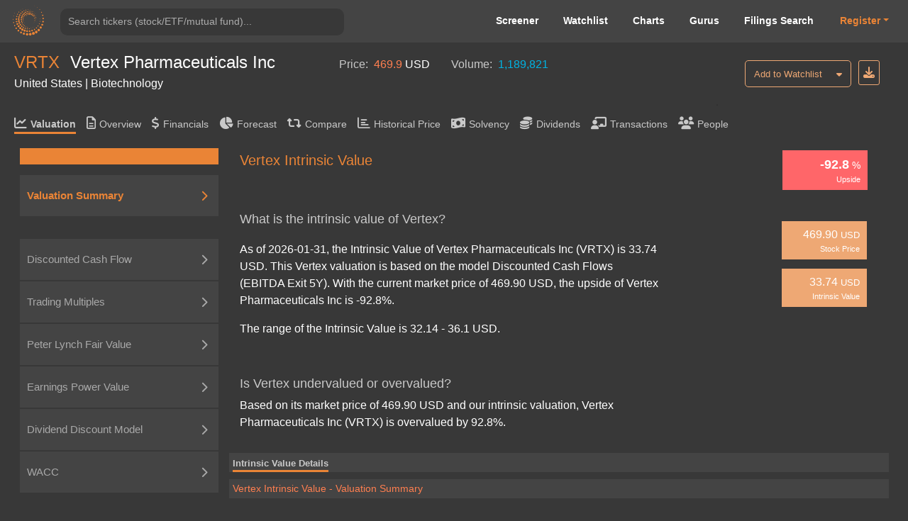

--- FILE ---
content_type: text/html; charset=utf-8
request_url: https://valueinvesting.io/VRTX/valuation/intrinsic-value
body_size: 32746
content:
<!DOCTYPE html>
<html>
<head>
    
    <script async src="https://www.googletagmanager.com/gtag/js?id=G-4KHY6KT2C0"></script>
    <script>
        window.dataLayer = window.dataLayer || [];
        function gtag(){dataLayer.push(arguments);}
        gtag('js', new Date());

        gtag('config', 'G-4KHY6KT2C0');
    </script>
    <script async src="https://pagead2.googlesyndication.com/pagead/js/adsbygoogle.js?client=ca-pub-5071091637270549"
            crossorigin="anonymous"></script>
    <link rel="shortcut icon" href="/static/img/ico.png" type="image/x-icon"/>
    <title>Vertex Intrinsic Value | Vertex Pharmaceuticals Inc (VRTX) </title>

    <meta name="viewport" content="width=device-width, initial-scale=1, maximum-scale=1 minimum-scale=1"/>

    <meta name="keywords" content="Vertex intrinsic value, valuation, intrinsic value, intrinsic valuation, Vertex, is Vertex undervalued"/>
    <meta name="description" content="What is the intrinsic value of Vertex? As of 2026-01-31, the Intrinsic Value of Vertex Pharmaceuticals Inc (VRTX) is 33.74 USD. Is Vertex undervalued or overvalued? Based on its market price of 469.90 USD and our intrinsic valuation, Vertex Pharmaceuticals Inc (VRTX) is overvalued by 92.80%. "/>

    <meta property="author" content="templatemo"/>

    <meta property="og:image"
          content="https://www.dropbox.com/s/20mlddfxz9ng14c/Screen%20Shot%202021-07-26%20at%203.32.58%20PM.png?dl=0&amp;raw=1"/>

    <meta name="google-site-verification" content="FDrUs661XH8sWuNxgZL_awvoZESRECPP15H_PveVJLA"/>

    <meta property="og:title" content="Vertex Intrinsic Value | Vertex Pharmaceuticals Inc (VRTX) "/>
    <meta property="og:type" content="website"/>
    <meta property="og:url" content="https://valueinvesting.io/VRTX/valuation/intrinsic-value"/>
    <meta property="og:description" content="What is the intrinsic value of Vertex? As of 2026-01-31, the Intrinsic Value of Vertex Pharmaceuticals Inc (VRTX) is 33.74 USD. Is Vertex undervalued or overvalued? Based on its market price of 469.90 USD and our intrinsic valuation, Vertex Pharmaceuticals Inc (VRTX) is overvalued by 92.80%. "/>
    <meta name="twitter:card" content="summary"/>
    <meta name="twitter:title" content="Vertex Intrinsic Value | Vertex Pharmaceuticals Inc (VRTX) "/>
    <meta name="twitter:image"
          content="https://www.dropbox.com/s/1ypdi4egc0sim5l/Screen%20Shot%202021-02-26%20at%206.12.12%20PM.png?dl=0&amp;raw=1"/>
    <meta name="twitter:description" content="What is the intrinsic value of Vertex? As of 2026-01-31, the Intrinsic Value of Vertex Pharmaceuticals Inc (VRTX) is 33.74 USD. Is Vertex undervalued or overvalued? Based on its market price of 469.90 USD and our intrinsic valuation, Vertex Pharmaceuticals Inc (VRTX) is overvalued by 92.80%. "/>
    <script async="" src="" charset="UTF-8"
            crossorigin="*" defer></script>

    <script src="/static/js/third_party_resources/jquery.js"  defer></script>


    <script src="/static/js/third_party_resources/iziToast.js" defer></script>


    <script src="/static/js/third_party_resources/popper.js"   defer></script>
    <script src="/static/js/third_party_resources/bootstrap.js" defer></script>
    <script src="https://js.stripe.com/v3/" defer></script>
    <script src="/static/js_working/stripe_js/index.js" data-rel-js="" defer></script>


    

    
    <link rel="preload" href="/static/css/bootstrap/bootstrap1.css" as="style" onload="this.onload=null;this.rel='stylesheet'">
    <noscript><link rel="stylesheet" href="/static/css/bootstrap/bootstrap1.css"></noscript>

    
    <link rel="preload" href="/static/css/c6.css" as="style" onload="this.onload=null;this.rel='stylesheet'">
    <noscript><link rel="stylesheet" href="/static/css/c6.css"></noscript>
    <link rel="preload" href="https://cdnjs.cloudflare.com/ajax/libs/flag-icon-css/3.3.0/css/flag-icon.min.css" as="style" onload="this.onload=null;this.rel='stylesheet'">
    <noscript><link rel="stylesheet" href="https://cdnjs.cloudflare.com/ajax/libs/flag-icon-css/3.3.0/css/flag-icon.min.css"></noscript>


    <script src="/static/js/typeahead.js" defer></script>


    <script src="/static/js/third_party_resources/highchart_highstock.src.js"></script>
    <script src="/static/js/third_party_resources/highchart_data.src.js" defer></script>
    <script src="/static/js/third_party_resources/highchart_highcharts-more.js" defer></script>
    <script src="/static/js/third_party_resources/highchart_exporting.js" defer></script>
    <script src="/static/js/third_party_resources/highchart_export-data.js" defer></script>


    <script src="/static/js/includes/chart_theme.js" defer></script>
    <script type="text/javascript">

        window.toTitle = function toTitleCase(str) {
            return str.replace(/\w\S*/g, function (txt) {
                return txt.charAt(0).toUpperCase() + txt.substr(1).toLowerCase();
            });
        }

        window.timeConverter = function tConverter(UNIX_timestamp) {
            var a = new Date(UNIX_timestamp * 1000);
            var months = ['Jan', 'Feb', 'Mar', 'Apr', 'May', 'Jun', 'Jul', 'Aug', 'Sep', 'Oct', 'Nov', 'Dec'];
            var year = a.getFullYear();
            var month = months[a.getMonth()];
            var date = a.getDate();
            var hour = a.getHours();
            var min = a.getMinutes();
            var sec = a.getSeconds();
            var time = month + ' ' + date + ' ' + year + ' ' + hour + ':' + min + ':' + sec;
            return time;
        }

        window.RoundMyNumber = function (n, digit) {
            if (digit !== 0 && !digit) {
                digit = 2
            }

            return Math.round(n * Math.pow(10, digit)) / Math.pow(10, digit)
        }

        window.handleFundamentalNumber = function (n, unitMultiplier) {
            if (n === undefined) {
                return '--'
            }

            if (!unitMultiplier) {
                unitMultiplier = 1
            }

            if (n >= 0) {
                return (n * unitMultiplier).toLocaleString()
            } else {
                n = Math.abs(n * unitMultiplier).toLocaleString()
                return '(' + n + ')'
            }
        }


    </script>
    <script type="text/javascript" src="/static/js/includes/my-grid-lib.min.js" defer></script>

    
    
    <link rel="preload" href="/static/css/ag-grid.css" as="style" onload="this.onload=null;this.rel='stylesheet'">
    <noscript><link rel="stylesheet" href="/static/css/ag-grid.css"></noscript>
    <link rel="preload" href="/static/css/ag-theme-balham-dark.css" as="style" onload="this.onload=null;this.rel='stylesheet'">
    <noscript><link rel="stylesheet" href="/static/css/ag-theme-balham-dark.css"></noscript>



    <script type="text/javascript">
        window.apiKey = ""; window.plan = ""; if(window.plan == ""){window.plan = "free"}
        window.currentUrl = window.location.protocol + "//" + window.location.host
        window.docSchema =  null 
        window.shortDocSchema =  null 
        window.docsUrl = '/docs/api'
        window.intrinsic_extra_data = {"data":{"DA_to_json":"{\"R1\": [\"Average useful life (years):\", 5], \"R2\": [\"(USD in millions)\", \"Projections\"], \"R3\": [\"\", \"12-2025\", \"12-2026\", \"12-2027\", \"12-2028\", \"12-2029\", \"12-2030\", \"12-2031\", \"12-2032\", \"12-2033\", \"12-2034\"], \"R4\": [\"For CAPEX in\"], \"R19\": [\"Total depreciation \u0026 amortization\", \"317\", \"359\", \"416\", \"472\", \"489\", \"533\", \"583\", \"635\", \"693\", \"757\"], \"R5\": [2021, \"47\", \"\", \"\", \"\", \"\", \"\", \"\", \"\", \"\", \"\"], \"R6\": [2022, \"41\", \"41\", \"\", \"\", \"\", \"\", \"\", \"\", \"\", \"\"], \"R7\": [2023, \"52\", \"52\", \"52\", \"\", \"\", \"\", \"\", \"\", \"\", \"\"], \"R8\": [2024, \"97\", \"97\", \"97\", \"97\", \"\", \"\", \"\", \"\", \"\", \"\"], \"R9\": [\"2025\", \"80\", \"80\", \"80\", \"80\", \"80\", \"\", \"\", \"\", \"\", \"\"], \"R10\": [\"2026\", \"\", \"89\", \"89\", \"89\", \"89\", \"89\", \"\", \"\", \"\", \"\"], \"R11\": [\"2027\", \"\", \"\", \"98\", \"98\", \"98\", \"98\", \"98\", \"\", \"\", \"\"], \"R12\": [\"2028\", \"\", \"\", \"\", \"108\", \"108\", \"108\", \"108\", \"108\", \"\", \"\"], \"R13\": [\"2029\", \"\", \"\", \"\", \"\", \"114\", \"114\", \"114\", \"114\", \"114\", \"\"], \"R14\": [\"2030\", \"\", \"\", \"\", \"\", \"\", \"124\", \"124\", \"124\", \"124\", \"124\"], \"R15\": [\"2031\", \"\", \"\", \"\", \"\", \"\", \"\", \"138\", \"138\", \"138\", \"138\"], \"R16\": [\"2032\", \"\", \"\", \"\", \"\", \"\", \"\", \"\", \"151\", \"151\", \"151\"], \"R17\": [\"2033\", \"\", \"\", \"\", \"\", \"\", \"\", \"\", \"\", \"165\", \"165\"], \"R18\": [\"2034\", \"\", \"\", \"\", \"\", \"\", \"\", \"\", \"\", \"\", \"178\"]}","EV":112936.03,"avg_cod":0.066479854,"avg_coe":0.08012983,"avg_ddm_fair_price_stable":395.5502,"avg_epv_fair_price":197.96863,"avg_tax":0.17356957,"avg_trailing_ev_ebitda":"13.5","beta":0.22674505,"capex_to_json":"{\"R1\": [\"(USD in millions)\", \"Projections\"], \"R2\": [\"\", \"12-2025\", \"12-2026\", \"12-2027\", \"12-2028\", \"12-2029\", \"12-2030\", \"12-2031\", \"12-2032\", \"12-2033\", \"12-2034\"], \"R3\": [\"Capex\", \"400\", \"445\", \"492\", \"538\", \"570\", \"621\", \"692\", \"755\", \"825\", \"890\"], \"R4\": [\"% of Revenue\", \"3%\", \"3%\", \"3%\", \"3%\", \"3%\", \"3%\", \"3%\", \"3%\", \"3%\", \"3%\"], \"R5\": [\"Historical\"], \"R6\": [\"\", \"12-2020\", \"12-2021\", \"12-2022\", \"12-2023\", \"12-2024\", \"5y Avg\"], \"R7\": [\"Capex\", \"260\", \"235\", \"205\", \"258\", \"485\", \"289\"], \"R8\": [\"% of Revenue\", \"4%\", \"3%\", \"2%\", \"3%\", \"4%\", \"3.3%\"]}","cashFlowPerShareTTM":13.94163,"country":"United States","currency":"USD","currentDividendYieldTTM":0,"current_ebitda":4716,"daily_volume":1189821,"ddm_fair_price_multi":44.681934,"ddm_multi_valuation_to_json":"{\"R1\": [\"Current payout ratio\", \"0.0%\"], \"R2\": [\"Stable payout ratio\", \"90.0%\"], \"R3\": [\"Number of growing years\", 5], \"R4\": [\"Projections\"], \"R5\": [\"\", \"\", \"3M/2025\", \"2026\", \"2027\", \"2028\", \"2029\", \"Terminal\"], \"R6\": [\"Profit after tax\", \"\", \"73\", \"400\", \"519\", \"647\", \"766\", \"644\"], \"R7\": [], \"R8\": [\"Payout ratio\", \"\", \"0%\", \"18%\", \"36%\", \"54%\", \"72%\", \"90%\"], \"R9\": [\"Estimated paid dividends\", \"\", \"0\", \"72\", \"187\", \"350\", \"552\", \"580\"], \"R10\": [\"Cost of equity\", \"8.0%\"], \"R11\": [\"Long-term growth rate\", \"4.0%\"], \"R12\": [\"Timing of dividends\", \"\", 0.12, 0.75, 1.75, 2.75, 3.75, 4.25], \"R13\": [\"Present value of dividends\", \"\", \"0\", \"68\", \"163\", \"283\", \"413\", \"10,410\"], \"R14\": [\"Equity value\", \"11,337\"], \"R15\": [\"(/) Outstanding shares\", \"254\"], \"R16\": [\"Fair price\", \"45\"], \"R17\": []}","ddm_stable_to_json":"{\"R1\": [\"\", \"Low\", \"High\"], \"R2\": [\"Stable payout ratio\", \"70%\", \"90%\"], \"R3\": [\"(*) TTM Profit after tax\", \"3,675\", \"3,675\"], \"R4\": [\"Adjusted dividends\", \"2,573\", \"3,308\"], \"R5\": [\"Cost of equity\", \"8.9%\", \"7.1%\"], \"R6\": [\"Long-term growth rate\", \"3.0%\", \"5.0%\"], \"R7\": [\"Equity value\", \"43,433\", \"157,284\"], \"R8\": [\"(/) Outstanding share\", \"254\", \"254\"], \"R9\": [\"Fair price\", \"171\", \"620\"], \"R10\": []}","eps":14.484865,"eps_arr":"[{\"2024-12-31\": -535.6}, {\"2023-12-31\": 3619.6}, {\"2022-12-31\": 3322.0}, {\"2021-12-31\": 2342.1}, {\"2020-12-31\": 2711.647}, {\"2019-12-31\": 1176.81}]","epv_capex_to_json":"{\"R1\": [\"Capex\", \"\", \"260\", \"235\", \"205\", \"258\", \"485\"], \"R2\": [\"Depreciation \u0026 Armortization\", \"\", \"110\", \"126\", \"148\", \"181\", \"207\"], \"R3\": [\"Difference\", \"\", \"150\", \"109\", \"56\", \"77\", \"278\"], \"R4\": [\"(-) 5y Average Difference\", \"134\"], \"R5\": [\"Normalized Earnings\", \"3,474\"]}","epv_normalized_ebit_to_json":"{\"R1\": [\"Research \u0026 Development\", \"\", \"1,830\", \"3,051\", \"2,527\", \"3,163\", \"3,630\"], \"R2\": [\"Selling, G\u0026A expense\", \"\", \"770\", \"840\", \"945\", \"1,137\", \"1,464\"], \"R3\": [\"Total operating expenses \", \"\", \"2,600\", \"3,891\", \"3,472\", \"4,300\", \"5,095\"], \"R4\": [\"% of Revenue\", \"\", \"42%\", \"51%\", \"39%\", \"44%\", \"46%\"], \"R5\": [\"(-) Maintenance operating expenses\", \"4,289\"], \"R6\": [\"Normalized EBIT\", \"4,367\"], \"R7\": [\"Tax rate\", \"\", \"316%\", \"17%\", \"22%\", \"14%\", \"13%\"], \"R8\": [\"5y Average\", \"17.4%\"], \"R9\": [\"After-tax Normalized EBIT\", \"3,609\"]}","epv_rev_to_json":"{\"R1\": [\"Historical\"], \"R2\": [\"\", \"\", \"12-2020\", \"12-2021\", \"12-2022\", \"12-2023\", \"12-2024\"], \"R3\": [\"Revenue\", \"\", \"6,206\", \"7,574\", \"8,931\", \"9,869\", \"11,020\"], \"R4\": [\"Sustainable revenue\", \"9,940\"], \"R5\": [\"Gross margin\", \"\", \"88%\", \"88%\", \"88%\", \"87%\", \"86%\"], \"R6\": [\"Sustainable gross margin\", \"87.1%\"], \"R7\": [\"Sustainable gross profit\", \"8,655\"]}","epv_valuation":"{\"R1\": [\"\", \"Low\", \"High\"], \"R2\": [\"Normalized Earnings\", \"3,474\", \"3,474\"], \"R3\": [\"(/) WACC\", \"8.9%\", \"7.1%\"], \"R4\": [\"Enterprise Value\", \"38,945\", \"48,938\"], \"R5\": [\"(-) Net debt\", \"(6,287)\", \"(6,287)\"], \"R6\": [\"Equity Value\", \"45,232\", \"55,225\"], \"R7\": [\"(/) Outstanding shares\", \"254\", \"254\"], \"R8\": [\"Fair Price\", \"178\", \"218\"]}","excel_dict":"{\"timing_dcf\": [0.125, 0.75, 1.75, 2.75, 3.75, 4.75, 5.75, 6.75, 7.75, 8.75], \"sga_ratio\": -0.13287538225605938, \"RD_ratio\": -0.32942532281921216, \"interest_other_ratio\": -0.37626700302175115, \"tax_rate_dcf\": 0.17356956938673, \"avg_capex_ratio\": 0.033208055797037776, \"past_capex\": [-235, -204.7, -258.4, -485.4], \"dr\": [56.689629776894925, 55.938478379599296, 55.31117426930131, 55.97976080859851, 55.74313781916637, 55.67802429902207, 55.80030764226232, 55.74048992015025, 55.73960728714488, 55.76013494985248], \"dp\": [102.23109824834108, 102.08199011099741, 100.9356815275983, 101.74958996231227, 101.58908720030267, 101.42478623007109, 101.58782113089535, 101.53389818708972, 101.51550184935206, 101.54574038911238], \"di\": [218.91191455673697, 240.0083819872788, 248.79636586314192, 235.9055541357192, 241.57010066204666, 242.09067355363592, 239.8554427838006, 241.17207233316105, 241.03939622353255, 240.6889704468314], \"current_nwc\": 2401.8, \"month_left\": 3, \"net_interest_ratio\": 0.05063474923095072, \"rating\": \"AAA\", \"current_reporting_period\": \"2025-09-30\", \"current_FY_end\": \"2024-12-31\", \"future_cogs_ratio\": [-0.13193845790873038, -0.12534153501329384, -0.11907445826262915, -0.11312073534949768, -0.10746469858202279, -0.10639005159620256, -0.10532615108024053, -0.10427288956943813, -0.10323016067374374, -0.1021978590670063], \"tax_good\": 1, \"int_exp_ttm\": 12.1, \"spread_excel\": 0.0059, \"current_payout_ratio\": 0.0, \"global_cod\": 0.0644, \"global_cod_no_finance\": 0.0644, \"long_grow_arr\": [0.03, 0.05], \"chosen_tax_arr\": [3.1553319919517104, 0.17356956938673, 0.21510254229278897, 0.1422135950776443, 0.12998949562980983], \"cod1_good\": \"yes\", \"cod2_good\": \"yes\", \"chosen_6_past_debt\": [581.476, 556.7, 471.6, 426.7, 118], \"chosen_6_past_int\": [54.52, 56.3, 52.3, 43.1, 30.5], \"capex_9_years\": [485.4, 258.4, 204.7, 235, 259.798, 75.451, 95.524, 259.421, 56.563], \"low_add_coe\": 0, \"high_add_coe\": 0.005, \"add_cod2\": 0.005, \"last_time\": 1769232565.9319456, \"beta_peers\": \"[\\\"VRTX\\\", \\\"ALXN\\\", \\\"BIIB\\\", \\\"EXAS\\\", \\\"NVAX\\\", \\\"BMRN\\\", \\\"OPK\\\", \\\"INSM\\\", \\\"PTCT\\\", \\\"BCRX\\\"]\", \"low_cod\": 0.044550000000000006, \"high_cod\": 0.08840970977347917, \"negative_coverage_ratio\": 0, \"coe_arr\": [0.07102940080452536, 0.08923026430743841], \"ddm_future_net_inc\": [73.38699254754086, 399.73028245252675, 518.7011800796574, 647.4282306344809, 766.0822626615645], \"avg_long_growth\": 0.04, \"normalized_earning\": 3474.4041976521644, \"ttm_net_income_2_periods\": [{\"2025-09-30\": 3675.1000000000004}, {\"2025-06-30\": 3637.6}], \"annual_net_debt_2_periods\": [{\"2025-09-30\": -6287}, {\"2025-06-30\": -4972.2}], \"high_bond_yield\": 0.04365, \"high_risk_premium\": 0.056, \"low_beta\": 0.7039000174896815, \"high_beta\": 0.7246475769185431, \"coe\": 0.08012983255598188, \"avg_tax\": 0.17560496910612464, \"tax_arr\": [0.1610271796630957, 0.19018275854915356], \"low_d_e\": 0.0009928898986074298, \"effective_interest_rate\": 0.08840970977347917, \"synthetic_ratings_cod\": 0.044550000000000006, \"avg_cod\": 0.06647985488673959, \"selected_wacc\": 0.08010439628250103, \"wacc_arr\": [0.07099602006365884, 0.08921277250134323], \"beta\": 0.226745, \"ebit_ttm\": 4515.399999999997}","exchange":"Nasdaq Stock Market","fair_price_10":-17.305218,"fair_price_5":-16.304548,"fair_price_dcf_ebitda_10":34.025345,"fair_price_dcf_ebitda_5":33.743237,"finance_sector_yes":0,"forward_ebitda":62.082123,"forward_net_income":293.54797,"forward_pe":406.14493,"gind":"Biotechnology","industry_sector":"Manufacturing","insurance_yes":0,"is_special_bank":0,"marketCapitalization":119223.03,"market_risk_premium":0.046,"name":"Vertex Pharmaceuticals Inc","netDebtInterim":-6287,"netIncomeCommonTTM":3675.1,"outstanding_share":253.72,"payoutRatioTTM":0,"peers":"[\"VRTX\", \"ALXN\", \"BIIB\", \"EXAS\", \"NVAX\", \"BMRN\", \"NBIX\", \"BBIO\", \"NTRA\", \"EXEL\", \"VIR\", \"ARWR\", \"TWST\", \"ALLK\", \"CBPO\", \"OPK\", \"ACAD\", \"PTCT\", \"INSM\", \"AGIO\", \"MYGN\", \"AMRN\", \"EDIT\", \"ORGO\", \"SRNE\", \"VCEL\", \"XNCR\", \"MORF\", \"BCRX\"]","peers_ev":"[\"VRTX\", \"ALXN\", \"BIIB\", \"NVAX\", \"BMRN\", \"NBIX\", \"EXEL\", \"ARWR\", \"PTCT\", \"CBPO\"]","peers_pe":"[\"VRTX\", \"ALXN\", \"BIIB\", \"NVAX\", \"BMRN\", \"NBIX\", \"EXEL\", \"CBPO\", \"ACAD\", \"PTCT\"]","peter_lynch_fair_price":152.94647,"peter_lynch_upside":-0.6745127,"price":469.9,"rev_to_json":"{\"R1\": [\"(USD in millions)\", \"Projections\"], \"R2\": [\"\", \"12-2024\", \"12-2025\", \"12-2026\", \"12-2027\", \"12-2028\", \"12-2029\", \"12-2030\", \"12-2031\", \"12-2032\", \"12-2033\", \"12-2034\"], \"R3\": [\"Revenue\", \"11,020\", \"12,043\", \"13,402\", \"14,818\", \"16,216\", \"17,177\", \"18,694\", \"20,849\", \"22,734\", \"24,838\", \"26,815\"], \"R4\": [\"% Growth\", \"12%\", \"9%\", \"11%\", \"11%\", \"9%\", \"6%\", \"9%\", \"12%\", \"9%\", \"9%\", \"8%\"], \"R5\": [\"Cost of goods sold\", \"(1,530)\", \"(1,589)\", \"(1,680)\", \"(1,764)\", \"(1,834)\", \"(1,846)\", \"(1,989)\", \"(2,196)\", \"(2,371)\", \"(2,564)\", \"(2,740)\"], \"R6\": [\"% of Revenue\", \"14%\", \"13%\", \"13%\", \"12%\", \"11%\", \"11%\", \"11%\", \"11%\", \"10%\", \"10%\", \"10%\"], \"R7\": [\"Selling, G\u0026A expenses\", \"(1,464)\", \"(1,600)\", \"(1,781)\", \"(1,969)\", \"(2,155)\", \"(2,282)\", \"(2,484)\", \"(2,770)\", \"(3,021)\", \"(3,300)\", \"(3,563)\"], \"R8\": [\"% of Revenue\", \"13%\", \"13%\", \"13%\", \"13%\", \"13%\", \"13%\", \"13%\", \"13%\", \"13%\", \"13%\", \"13%\"], \"R9\": [\"Research \u0026 Development\", \"(3,630)\", \"(3,967)\", \"(4,415)\", \"(4,881)\", \"(5,342)\", \"(5,658)\", \"(6,158)\", \"(6,868)\", \"(7,489)\", \"(8,182)\", \"(8,834)\"], \"R10\": [\"% of Revenue\", \"33%\", \"33%\", \"33%\", \"33%\", \"33%\", \"33%\", \"33%\", \"33%\", \"33%\", \"33%\", \"33%\"], \"R11\": [\"Net interest \u0026 other expenses\", \"(4,146)\", \"(4,531)\", \"(5,043)\", \"(5,575)\", \"(6,101)\", \"(6,463)\", \"(7,034)\", \"(7,845)\", \"(8,554)\", \"(9,346)\", \"(10,090)\"], \"R12\": [\"% of Revenue\", \"38%\", \"38%\", \"38%\", \"38%\", \"38%\", \"38%\", \"38%\", \"38%\", \"38%\", \"38%\", \"38%\"], \"R13\": [\"Tax expense\", \"(784)\", \"(62)\", \"(84)\", \"(109)\", \"(136)\", \"(161)\", \"(179)\", \"(203)\", \"(226)\", \"(251)\", \"(276)\"], \"R14\": [\"Tax rate\", \"316%\", \"17%\", \"17%\", \"17%\", \"17%\", \"17%\", \"17%\", \"17%\", \"17%\", \"17%\", \"17%\"], \"R15\": [\"Net profit\", \"(536)\", \"294\", \"400\", \"519\", \"647\", \"766\", \"850\", \"967\", \"1,074\", \"1,195\", \"1,313\"], \"R16\": [\"% Margin\", \"-5%\", \"2%\", \"3%\", \"4%\", \"4%\", \"4%\", \"5%\", \"5%\", \"5%\", \"5%\", \"5%\"]}","revenueTTM":11723.3,"selected_wacc":0.080104396,"solvency_prob":0.071031176,"terminal_to_json":"{\"typical_5\": [\"Terminal\", \"779\", \"814\", \"459\", \"425\", \"135\", \"534\", \"214\", \"(458)\", 4.25, \"(8,565)\"], \"typical_10\": [\"Terminal\", \"1,444\", \"1,256\", \"695\", \"884\", \"251\", \"823\", \"374\", \"(564)\", 9.25, \"(7,173)\"], \"typical_ebitda_5\": [\"Terminal\", \"779\", \"814\", \"459\", \"425\", \"\", \"\", \"\", \"\", 4.25, \"4,133\"], \"typical_ebitda_10\": [\"Terminal\", \"1,444\", \"1,256\", \"695\", \"884\", \"\", \"\", \"\", \"\", 9.25, \"5,850\"], \"R1\": [\"(USD in millions)\", \"\", \"3M/2025\", \"2026\", \"2027\", \"2028\", \"2029\", \"2030\", \"2031\", \"2032\", \"2033\", \"2034\"], \"R2\": [\"Profit before tax\", \"\", \"89\", \"484\", \"628\", \"783\", \"927\", \"1,029\", \"1,170\", \"1,299\", \"1,446\", \"1,588\"], \"R3\": [\"(-) Net interest income/expense\", \"\", \"152\", \"679\", \"750\", \"821\", \"870\", \"947\", \"1,056\", \"1,151\", \"1,258\", \"1,358\"], \"R4\": [\"(+) Depreciation \u0026 Armortization\", \"\", \"79\", \"359\", \"416\", \"472\", \"489\", \"533\", \"583\", \"635\", \"693\", \"757\"], \"R5\": [\"EBITDA\", \"\", \"16\", \"164\", \"294\", \"435\", \"546\", \"616\", \"697\", \"784\", \"881\", \"987\"], \"R6\": [\"(-) Tax\", \"\", \"15\", \"84\", \"109\", \"136\", \"161\", \"179\", \"203\", \"226\", \"251\", \"276\"], \"R7\": [\"(-) Capex\", \"\", \"100\", \"445\", \"492\", \"538\", \"570\", \"621\", \"692\", \"755\", \"825\", \"890\"], \"R8\": [\"(-) Change in NWC\", \"\", \"(6)\", \"310\", \"271\", \"201\", \"170\", \"287\", \"401\", \"359\", \"394\", \"368\"], \"R9\": [\"Free Cash Flow (FCF)\", \"\", \"(94)\", \"(675)\", \"(579)\", \"(441)\", \"(355)\", \"(471)\", \"(600)\", \"(556)\", \"(590)\", \"(547)\"], \"R10\": [\"Peers' EBITDA Multiples\", \"13.5x\"], \"R11\": [\"Terminal value\", [[\"(11,883)\", \"(14,631)\"], [\"5,735\", \"11,932\"]]], \"R12\": [\"WACC / Discount rate\", \"8.0%\"], \"R13\": [\"Long-term growth rate\", \"4.0%\"], \"R14\": [\"Timing of FCF (mid year)\", \"\", 0.12, 0.75, 1.75, 2.75, 3.75, 4.75, 5.75, 6.75, 7.75, 8.75], \"R15\": [\"Present value of FCF\", \"\", \"(93)\", \"(638)\", \"(506)\", \"(357)\", \"(266)\", \"(326)\", \"(385)\", \"(331)\", \"(324)\", \"(279)\"], \"R_end_5\": {\"R16\": [\"Enterprise value\", \"(10,424)\"], \"R17\": [\"Projection period\", \"(1,859)\", \"17.8%\"], \"R18\": [\"Terminal value\", \"(8,565)\", \"82.2%\"], \"R19\": [\"(-) Current net debt\", \"(6,287)\"], \"R20\": [\"Equity value\", \"(4,137)\"], \"R21\": [\"(/) Outstanding shares\", \"254\"], \"R22\": [\"Fair price\", \"(1,234)\"], \"TrueFair\": []}, \"R_end_10\": {\"R16\": [\"Enterprise value\", \"(10,678)\"], \"R17\": [\"Projection period\", \"(3,504)\", \"32.8%\"], \"R18\": [\"Terminal value\", \"(7,173)\", \"67.2%\"], \"R19\": [\"(-) Current net debt\", \"(6,287)\"], \"R20\": [\"Equity value\", \"(4,391)\"], \"R21\": [\"(/) Outstanding shares\", \"254\"], \"R22\": [\"Fair price\", \"(1,234)\"], \"TrueFair\": []}, \"R_end_ebitda_5\": {\"R16\": [\"Enterprise value\", \"2,274\"], \"R17\": [\"Projection period\", \"(1,859)\", \"81.7%\"], \"R18\": [\"Terminal value\", \"4,133\", \"181.7%\"], \"R19\": [\"(-) Current net debt\", \"(6,287)\"], \"R20\": [\"Equity value\", \"8,561\"], \"R21\": [\"(/) Outstanding shares\", \"254\"], \"R22\": [\"Fair price\", \"34\"], \"TrueFair\": []}, \"R_end_ebitda_10\": {\"R16\": [\"Enterprise value\", \"2,346\"], \"R17\": [\"Projection period\", \"(3,504)\", \"149.4%\"], \"R18\": [\"Terminal value\", \"5,850\", \"249.4%\"], \"R19\": [\"(-) Current net debt\", \"(6,287)\"], \"R20\": [\"Equity value\", \"8,633\"], \"R21\": [\"(/) Outstanding shares\", \"254\"], \"R22\": [\"Fair price\", \"34\"], \"TrueFair\": []}}","top_part":"{\"pe_top\": {\"top_squares\": [-68.9, \"469.90\", \"146.24\"], \"currency\": \"USD\", \"summary_table\": {\"R1\": [\"Range\", \"Selected\"], \"R2\": [\"Trailing P/E multiples\", \"16.4x - 24.8x\", \"18.6x\"], \"R3\": [\"Forward P/E multiples\", \"18.3x - 21.6x\", \"19.3x\"], \"R4\": [\"Fair Price\", \"21.13 - 358.93\", \"146.24\"], \"R5\": [\"Upside\", \"-95.5% - -23.6%\", \"-68.9%\"]}}, \"ebitda_top\": {\"top_squares\": [-67.6, \"469.90\", \"152.09\"], \"currency\": \"USD\", \"summary_table\": {\"R1\": [\"Range\", \"Selected\"], \"R2\": [\"Trailing EV/EBITDA multiples\", \"12.5x - 15.0x\", \"13.5x\"], \"R3\": [\"Forward EV/EBITDA multiples\", \"12.7x - 15.6x\", \"15.0x\"], \"R4\": [\"Fair Price\", \"27.89 - 303.59\", \"152.09\"], \"R5\": [\"Upside\", \"-94.1% - -35.4%\", \"-67.6%\"]}}, \"dcf_5y_growth_top_part\": {\"top_squares\": [-103.5, \"469.90\", \"(16.30)\"], \"currency\": \"USD\", \"summary_table\": {\"R1\": [\"Range\", \"Selected\"], \"R2\": [\"WACC / Discount Rate\", \"7.1% - 8.9%\", \"8.0%\"], \"R3\": [\"Long-term Growth Rate\", \"3.0% - 5.0%\", \"4.0%\"], \"R4\": [\"Fair Price\", \"(50.14) - (4.29)\", \"(16.30)\"], \"R5\": [\"Upside\", \"-110.7% - -100.9%\", \"-103.5%\"]}}, \"dcf_10y_growth_top_part\": {\"top_squares\": [-103.7, \"469.90\", \"(17.31)\"], \"currency\": \"USD\", \"summary_table\": {\"R1\": [\"Range\", \"Selected\"], \"R2\": [\"WACC / Discount Rate\", \"7.1% - 8.9%\", \"8.0%\"], \"R3\": [\"Long-term Growth Rate\", \"3.0% - 5.0%\", \"4.0%\"], \"R4\": [\"Fair Price\", \"(6.12) - (48.49)\", \"(17.31)\"], \"R5\": [\"Upside\", \"-101.3% - -110.3%\", \"-103.7%\"]}}, \"dcf_5y_ebitda_top_part\": {\"top_squares\": [-92.8, \"469.90\", \"33.74\"], \"currency\": \"USD\", \"summary_table\": {\"R1\": [\"Range\", \"Selected\"], \"R2\": [\"WACC / Discount Rate\", \"7.1% - 8.9%\", \"8.0%\"], \"R3\": [\"Peers' EV/EBITDA multiples\", \"12.5x - 15.0x\", \"13.5x\"], \"R4\": [\"Fair Price\", \"32.14 - 36.10\", \"33.74\"], \"R5\": [\"Upside\", \"-93.2% - -92.3%\", \"-92.8%\"]}}, \"dcf_10y_ebitda_top_part\": {\"top_squares\": [-92.8, \"469.90\", \"34.03\"], \"currency\": \"USD\", \"summary_table\": {\"R1\": [\"Range\", \"Selected\"], \"R2\": [\"WACC / Discount Rate\", \"7.1% - 8.9%\", \"8.0%\"], \"R3\": [\"Peers' EV/EBITDA multiples\", \"12.5x - 15.0x\", \"13.5x\"], \"R4\": [\"Fair Price\", \"31.22 - 38.19\", \"34.03\"], \"R5\": [\"Upside\", \"-93.4% - -91.9%\", \"-92.8%\"]}}, \"epv_top\": {\"top_squares\": [-57.9, \"469.90\", \"197.97\"], \"currency\": \"USD\", \"summary_table\": {\"R1\": [\"Range\", \"Selected\"], \"R2\": [\"WACC / Discount Rate\", \"7.1% - 8.9%\", \"8.0%\"], \"R3\": [\"Normalized Earnings\", \"3,474\", \"3,474\"], \"R4\": [\"Fair Price\", \"178.28 - 217.66\", \"197.97\"], \"R5\": [\"Upside\", \"-62.1% - -53.7%\", \"-57.9%\"]}}, \"ddm_stable_top\": {\"top_squares\": [-15.8, \"469.90\", \"395.55\"], \"currency\": \"USD\", \"summary_table\": {\"R1\": [\"Range\", \"Selected\"], \"R2\": [\"Long-term Growth Rate\", \"3.0% - 5.0%\", \"4.0%\"], \"R3\": [\"Cost of equity\", \"7.1% - 8.9%\", \"8.0%\"], \"R4\": [\"Fair Price\", \"171.19 - 619.91\", \"395.55\"], \"R5\": [\"Upside\", \"-63.6% - 31.9%\", \"-15.8%\"]}}, \"ddm_multi_top\": {\"top_squares\": [-90.5, \"469.90\", \"44.68\"], \"currency\": \"USD\", \"summary_table\": {\"R1\": [\"Range\", \"Selected\"], \"R2\": [\"Long-term Growth Rate\", \"3.0% - 5.0%\", \"4.0%\"], \"R3\": [\"Cost of equity\", \"7.1% - 8.9%\", \"8.0%\"], \"R4\": [\"Fair Price\", \"30.39 - 84.90\", \"44.68\"], \"R5\": [\"Upside\", \"-93.5% - -81.9%\", \"-90.5%\"]}}}","totalDebt/totalEquityAnnual":0.0009928899,"trailing_pe":32.440758,"volume":1.67064,"wacc_to_json":"{\"R1\": [\"Category\", \"Low\", \"High\"], \"R2\": [\"Long-term bond rate\", \"3.9%\", \"4.4%\"], \"R3\": [\"Equity market risk premium\", \"4.6%\", \"5.6%\"], \"R4\": [\"Adjusted beta\", 0.7, 0.72], \"R0\": [\"Additional risk adjustments\", \"0.0%\", \"0.5%\"], \"R5\": [\"Cost of equity\", \"7.1%\", \"8.9%\"], \"R6\": [\"Tax rate\", \"16.1%\", \"19.0%\"], \"R7\": [\"Debt/Equity ratio\", 0.0, 0.0], \"R8\": [\"Cost of debt\", \"4.5%\", \"8.8%\"], \"R9\": [\"After-tax WACC\", \"7.1%\", \"8.9%\"], \"R10\": [\"Selected WACC\", \"8.0%\"]}","working_cap_to_json":"{\"R1\": [\"(USD in millions except days)\", \"Projections\"], \"R2\": [\"\", \"Historical Avg\", \"12-2024\", \"12-2025\", \"12-2026\", \"12-2027\", \"12-2028\", \"12-2029\", \"12-2030\", \"12-2031\", \"12-2032\", \"12-2033\", \"12-2034\"], \"R3\": [\"Days receivables\", \"57\", \"\", \"57\", \"56\", \"55\", \"56\", \"56\", \"56\", \"56\", \"56\", \"56\", \"56\"], \"R4\": [\"Trade receivables\", \"\", \"1,609\", \"1,870\", \"2,054\", \"2,245\", \"2,487\", \"2,623\", \"2,852\", \"3,187\", \"3,472\", \"3,793\", \"4,096\"], \"R5\": [\"Days payables\", \"102\", \"\", \"102\", \"102\", \"101\", \"102\", \"102\", \"101\", \"102\", \"102\", \"102\", \"102\"], \"R6\": [\"Trade payables\", \"\", \"(413)\", \"(445)\", \"(470)\", \"(488)\", \"(511)\", \"(514)\", \"(553)\", \"(611)\", \"(659)\", \"(713)\", \"(762)\"], \"R7\": [\"Days inventory\", \"219\", \"\", \"219\", \"240\", \"249\", \"236\", \"242\", \"242\", \"240\", \"241\", \"241\", \"241\"], \"R8\": [\"Inventory\", \"\", \"1,205\", \"953\", \"1,105\", \"1,203\", \"1,186\", \"1,222\", \"1,319\", \"1,443\", \"1,566\", \"1,693\", \"1,807\"], \"R9\": [\"Net working capital\", \"\", \"2,402\", \"2,378\", \"2,689\", \"2,960\", \"3,161\", \"3,331\", \"3,618\", \"4,019\", \"4,379\", \"4,773\", \"5,141\"], \"R10\": [\"Change in NWC\", \"\", \"\", \"(23)\", \"310\", \"271\", \"201\", \"170\", \"287\", \"401\", \"359\", \"394\", \"368\"]}"},"peers":{"ACAD":{"beta":1.1480678,"currency":"USD","eps":1.543764,"forward_ev_ebitda":15.656844,"forward_pe":17.021088,"marketCapitalization":4251.493,"name":"ACADIA Pharmaceuticals Inc","peter_lynch_fair_price":7.7188,"peter_lynch_upside":-0.6928452,"top_part":"{\"pe_top\": {\"top_squares\": [5.3, \"25.13\", \"26.47\"], \"currency\": \"USD\", \"summary_table\": {\"R1\": [\"Range\", \"Selected\"], \"R2\": [\"Trailing P/E multiples\", \"16.4x - 17.3x\", \"16.7x\"], \"R3\": [\"Forward P/E multiples\", \"17.2x - 20.6x\", \"18.4x\"], \"R4\": [\"Fair Price\", \"25.29 - 30.35\", \"26.47\"], \"R5\": [\"Upside\", \"0.6% - 20.8%\", \"5.3%\"]}}, \"ebitda_top\": {\"top_squares\": [-64.4, \"25.13\", \"8.94\"], \"currency\": \"USD\", \"summary_table\": {\"R1\": [\"Range\", \"Selected\"], \"R2\": [\"Trailing EV/EBITDA multiples\", \"13.8x - 15.3x\", \"14.8x\"], \"R3\": [\"Forward EV/EBITDA multiples\", \"15.3x - 15.7x\", \"15.6x\"], \"R4\": [\"Fair Price\", \"(6.61) - 25.20\", \"8.94\"], \"R5\": [\"Upside\", \"-126.3% - 0.3%\", \"-64.4%\"]}}, \"dcf_5y_growth_top_part\": {\"top_squares\": [12.2, \"25.13\", \"28.21\"], \"currency\": \"USD\", \"summary_table\": {\"R1\": [\"Range\", \"Selected\"], \"R2\": [\"WACC / Discount Rate\", \"6.9% - 9.1%\", \"8.0%\"], \"R3\": [\"Long-term Growth Rate\", \"2.0% - 4.0%\", \"3.0%\"], \"R4\": [\"Fair Price\", \"20.88 - 46.50\", \"28.21\"], \"R5\": [\"Upside\", \"-16.9% - 85.0%\", \"12.2%\"]}}, \"dcf_10y_growth_top_part\": {\"top_squares\": [13.4, \"25.13\", \"28.49\"], \"currency\": \"USD\", \"summary_table\": {\"R1\": [\"Range\", \"Selected\"], \"R2\": [\"WACC / Discount Rate\", \"6.9% - 9.1%\", \"8.0%\"], \"R3\": [\"Long-term Growth Rate\", \"2.0% - 4.0%\", \"3.0%\"], \"R4\": [\"Fair Price\", \"21.80 - 44.97\", \"28.49\"], \"R5\": [\"Upside\", \"-13.2% - 78.9%\", \"13.4%\"]}}, \"dcf_5y_ebitda_top_part\": {\"top_squares\": [-0.8, \"25.13\", \"24.92\"], \"currency\": \"USD\", \"summary_table\": {\"R1\": [\"Range\", \"Selected\"], \"R2\": [\"WACC / Discount Rate\", \"6.9% - 9.1%\", \"8.0%\"], \"R3\": [\"Peers' EV/EBITDA multiples\", \"13.8x - 15.3x\", \"14.8x\"], \"R4\": [\"Fair Price\", \"22.90 - 26.58\", \"24.92\"], \"R5\": [\"Upside\", \"-8.9% - 5.8%\", \"-0.8%\"]}}, \"dcf_10y_ebitda_top_part\": {\"top_squares\": [1.7, \"25.13\", \"25.56\"], \"currency\": \"USD\", \"summary_table\": {\"R1\": [\"Range\", \"Selected\"], \"R2\": [\"WACC / Discount Rate\", \"6.9% - 9.1%\", \"8.0%\"], \"R3\": [\"Peers' EV/EBITDA multiples\", \"13.8x - 15.3x\", \"14.8x\"], \"R4\": [\"Fair Price\", \"23.01 - 28.04\", \"25.56\"], \"R5\": [\"Upside\", \"-8.4% - 11.6%\", \"1.7%\"]}}, \"epv_top\": {\"top_squares\": [-86.5, \"25.13\", \"3.39\"], \"currency\": \"USD\", \"summary_table\": {\"R1\": [\"Range\", \"Selected\"], \"R2\": [\"WACC / Discount Rate\", \"6.9% - 9.1%\", \"8.0%\"], \"R3\": [\"Normalized Earnings\", \"25\", \"25\"], \"R4\": [\"Fair Price\", \"3.13 - 3.66\", \"3.39\"], \"R5\": [\"Upside\", \"-87.6% - -85.4%\", \"-86.5%\"]}}, \"ddm_stable_top\": {\"top_squares\": [-26.1, \"25.13\", \"18.56\"], \"currency\": \"USD\", \"summary_table\": {\"R1\": [\"Range\", \"Selected\"], \"R2\": [\"Long-term Growth Rate\", \"2.0% - 4.0%\", \"3.0%\"], \"R3\": [\"Cost of equity\", \"9.0% - 13.8%\", \"11.4%\"], \"R4\": [\"Fair Price\", \"9.18 - 27.94\", \"18.56\"], \"R5\": [\"Upside\", \"-63.5% - 11.2%\", \"-26.1%\"]}}, \"ddm_multi_top\": {\"top_squares\": [-45.7, \"25.13\", \"13.65\"], \"currency\": \"USD\", \"summary_table\": {\"R1\": [\"Range\", \"Selected\"], \"R2\": [\"Long-term Growth Rate\", \"2.0% - 4.0%\", \"3.0%\"], \"R3\": [\"Cost of equity\", \"9.0% - 13.8%\", \"11.4%\"], \"R4\": [\"Fair Price\", \"9.53 - 23.44\", \"13.65\"], \"R5\": [\"Upside\", \"-62.1% - -6.7%\", \"-45.7%\"]}}}","totalDebt/totalEquityAnnual":0.84077305,"totalDebt_annual":0,"trailing_ev_ebitda":null,"trailing_pe":16.278395},"AGIO":{"beta":1.8678231,"currency":"USD","eps":-6.8815813,"forward_ev_ebitda":2.1376343,"forward_pe":2.9156966,"marketCapitalization":1600.0264,"name":"Agios Pharmaceuticals Inc","peter_lynch_fair_price":-172.0395,"peter_lynch_upside":-7.269661,"top_part":"{\"pe_top\": {\"top_squares\": [-14.7, \"27.44\", \"23.41\"], \"currency\": \"USD\", \"summary_table\": {\"R1\": [\"Range\", \"Selected\"], \"R2\": [\"Trailing P/E multiples\", \"14.7x - 17.3x\", \"16.6x\"], \"R3\": [\"Forward P/E multiples\", \"16.3x - 18.8x\", \"17.2x\"], \"R4\": [\"Fair Price\", \"(100.88) - 176.93\", \"23.41\"], \"R5\": [\"Upside\", \"-467.7% - 544.8%\", \"-14.7%\"]}}, \"ebitda_top\": {\"top_squares\": [23.4, \"27.44\", \"33.85\"], \"currency\": \"USD\", \"summary_table\": {\"R1\": [\"Range\", \"Selected\"], \"R2\": [\"Trailing EV/EBITDA multiples\", \"14.7x - 15.7x\", \"14.9x\"], \"R3\": [\"Forward EV/EBITDA multiples\", \"15.0x - 15.4x\", \"15.2x\"], \"R4\": [\"Fair Price\", \"(115.78) - 188.30\", \"33.85\"], \"R5\": [\"Upside\", \"-521.9% - 586.2%\", \"23.4%\"]}}, \"dcf_5y_growth_top_part\": {\"top_squares\": [322.3, \"27.44\", \"115.88\"], \"currency\": \"USD\", \"summary_table\": {\"R1\": [\"Range\", \"Selected\"], \"R2\": [\"WACC / Discount Rate\", \"7.3% - 9.6%\", \"8.4%\"], \"R3\": [\"Long-term Growth Rate\", \"0.0% - 1.0%\", \"0.5%\"], \"R4\": [\"Fair Price\", \"97.76 - 143.48\", \"115.88\"], \"R5\": [\"Upside\", \"256.3% - 422.9%\", \"322.3%\"]}}, \"dcf_10y_growth_top_part\": {\"top_squares\": [363.9, \"27.44\", \"127.30\"], \"currency\": \"USD\", \"summary_table\": {\"R1\": [\"Range\", \"Selected\"], \"R2\": [\"WACC / Discount Rate\", \"7.3% - 9.6%\", \"8.4%\"], \"R3\": [\"Long-term Growth Rate\", \"0.0% - 1.0%\", \"0.5%\"], \"R4\": [\"Fair Price\", \"108.50 - 155.70\", \"127.30\"], \"R5\": [\"Upside\", \"295.4% - 467.4%\", \"363.9%\"]}}, \"dcf_5y_ebitda_top_part\": {\"top_squares\": [522.3, \"27.44\", \"170.77\"], \"currency\": \"USD\", \"summary_table\": {\"R1\": [\"Range\", \"Selected\"], \"R2\": [\"WACC / Discount Rate\", \"7.3% - 9.6%\", \"8.4%\"], \"R3\": [\"Peers' EV/EBITDA multiples\", \"14.7x - 15.7x\", \"14.9x\"], \"R4\": [\"Fair Price\", \"161.97 - 185.53\", \"170.77\"], \"R5\": [\"Upside\", \"490.3% - 576.1%\", \"522.3%\"]}}, \"dcf_10y_ebitda_top_part\": {\"top_squares\": [519.4, \"27.44\", \"169.97\"], \"currency\": \"USD\", \"summary_table\": {\"R1\": [\"Range\", \"Selected\"], \"R2\": [\"WACC / Discount Rate\", \"7.3% - 9.6%\", \"8.4%\"], \"R3\": [\"Peers' EV/EBITDA multiples\", \"14.7x - 15.7x\", \"14.9x\"], \"R4\": [\"Fair Price\", \"155.83 - 190.20\", \"169.97\"], \"R5\": [\"Upside\", \"467.9% - 593.2%\", \"519.4%\"]}}, \"epv_top\": {\"top_squares\": [-314.0, \"27.44\", \"(58.73)\"], \"currency\": \"USD\", \"summary_table\": {\"R1\": [\"Range\", \"Selected\"], \"R2\": [\"WACC / Discount Rate\", \"7.3% - 9.6%\", \"8.4%\"], \"R3\": [\"Normalized Earnings\", \"(291)\", \"(291)\"], \"R4\": [\"Fair Price\", \"(50.51) - (66.95)\", \"(58.73)\"], \"R5\": [\"Upside\", \"-284.1% - -344.0%\", \"-314.0%\"]}}, \"ddm_stable_top\": {\"top_squares\": [-270.8, \"27.44\", \"(46.86)\"], \"currency\": \"USD\", \"summary_table\": {\"R1\": [\"Range\", \"Selected\"], \"R2\": [\"Long-term Growth Rate\", \"0.0% - 1.0%\", \"0.5%\"], \"R3\": [\"Cost of equity\", \"10.9% - 15.5%\", \"13.2%\"], \"R4\": [\"Fair Price\", \"(31.04) - (62.68)\", \"(46.86)\"], \"R5\": [\"Upside\", \"-213.1% - -328.4%\", \"-270.8%\"]}}, \"ddm_multi_top\": {\"top_squares\": [101.1, \"27.44\", \"55.18\"], \"currency\": \"USD\", \"summary_table\": {\"R1\": [\"Range\", \"Selected\"], \"R2\": [\"Long-term Growth Rate\", \"0.0% - 1.0%\", \"0.5%\"], \"R3\": [\"Cost of equity\", \"10.9% - 15.5%\", \"13.2%\"], \"R4\": [\"Fair Price\", \"43.98 - 72.94\", \"55.18\"], \"R5\": [\"Upside\", \"60.3% - 165.8%\", \"101.1%\"]}}}","totalDebt/totalEquityAnnual":0.9724662,"totalDebt_annual":0,"trailing_ev_ebitda":null,"trailing_pe":null},"ALLK":{"beta":-0.372784,"currency":"USD","eps":-1.2814561,"forward_ev_ebitda":null,"forward_pe":null,"marketCapitalization":29.744059,"name":"Allakos Inc","peter_lynch_fair_price":-6.4073,"peter_lynch_upside":-20.469158,"top_part":"{\"pe_top\": {\"top_squares\": [-6933.7, \"0.33\", \"(22.49)\"], \"currency\": \"USD\", \"summary_table\": {\"R1\": [\"Range\", \"Selected\"], \"R2\": [\"Trailing P/E multiples\", \"16.4x - 18.9x\", \"16.7x\"], \"R3\": [\"Forward P/E multiples\", \"17.2x - 20.6x\", \"18.4x\"], \"R4\": [\"Fair Price\", \"(22.09) - (24.17)\", \"(22.49)\"], \"R5\": [\"Upside\", \"-6812.9% - -7443.7%\", \"-6933.7%\"]}}, \"ebitda_top\": {\"top_squares\": [null, 0.3291, null], \"currency\": \"USD\", \"summary_table\": {\"R1\": [\"Range\", \"Selected\"], \"R2\": [\"-\", \"-\", \"-\"], \"R3\": [\"-\", \"-\", \"-\"], \"R4\": [\"Fair Price\", \"-\", \"-\"], \"R5\": [\"Upside\", \"-\", \"-\"]}}, \"dcf_5y_growth_top_part\": {\"top_squares\": [null, 0.3291, null], \"currency\": \"USD\", \"summary_table\": {\"R1\": [\"Range\", \"Selected\"], \"R2\": [\"-\", \"-\", \"-\"], \"R3\": [\"-\", \"-\", \"-\"], \"R4\": [\"Fair Price\", \"-\", \"-\"], \"R5\": [\"Upside\", \"-\", \"-\"]}}, \"dcf_10y_growth_top_part\": {\"top_squares\": [null, 0.3291, null], \"currency\": \"USD\", \"summary_table\": {\"R1\": [\"Range\", \"Selected\"], \"R2\": [\"-\", \"-\", \"-\"], \"R3\": [\"-\", \"-\", \"-\"], \"R4\": [\"Fair Price\", \"-\", \"-\"], \"R5\": [\"Upside\", \"-\", \"-\"]}}, \"dcf_5y_ebitda_top_part\": {\"top_squares\": [null, 0.3291, null], \"currency\": \"USD\", \"summary_table\": {\"R1\": [\"Range\", \"Selected\"], \"R2\": [\"-\", \"-\", \"-\"], \"R3\": [\"-\", \"-\", \"-\"], \"R4\": [\"Fair Price\", \"-\", \"-\"], \"R5\": [\"Upside\", \"-\", \"-\"]}}, \"dcf_10y_ebitda_top_part\": {\"top_squares\": [null, 0.3291, null], \"currency\": \"USD\", \"summary_table\": {\"R1\": [\"Range\", \"Selected\"], \"R2\": [\"-\", \"-\", \"-\"], \"R3\": [\"-\", \"-\", \"-\"], \"R4\": [\"Fair Price\", \"-\", \"-\"], \"R5\": [\"Upside\", \"-\", \"-\"]}}, \"epv_top\": {\"top_squares\": [null, 0.3291, null], \"currency\": \"USD\", \"summary_table\": {\"R1\": [\"Range\", \"Selected\"], \"R2\": [\"-\", \"-\", \"-\"], \"R3\": [\"-\", \"-\", \"-\"], \"R4\": [\"Fair Price\", \"-\", \"-\"], \"R5\": [\"Upside\", \"-\", \"-\"]}}, \"ddm_stable_top\": {\"top_squares\": [-5201.9, \"0.33\", \"(16.79)\"], \"currency\": \"USD\", \"summary_table\": {\"R1\": [\"Range\", \"Selected\"], \"R2\": [\"Long-term Growth Rate\", \"3.0% - 5.0%\", \"4.0%\"], \"R3\": [\"Cost of equity\", \"9.6% - 13.7%\", \"11.6%\"], \"R4\": [\"Fair Price\", \"(8.37) - (25.21)\", \"(16.79)\"], \"R5\": [\"Upside\", \"-2643.6% - -7760.2%\", \"-5201.9%\"]}}, \"ddm_multi_top\": {\"top_squares\": [-3099.8, \"0.33\", \"(9.87)\"], \"currency\": \"USD\", \"summary_table\": {\"R1\": [\"Range\", \"Selected\"], \"R2\": [\"Long-term Growth Rate\", \"3.0% - 5.0%\", \"4.0%\"], \"R3\": [\"Cost of equity\", \"9.6% - 13.7%\", \"11.6%\"], \"R4\": [\"Fair Price\", \"(6.86) - (16.95)\", \"(9.87)\"], \"R5\": [\"Upside\", \"-2185.8% - -5249.9%\", \"-3099.8%\"]}}}","totalDebt/totalEquityAnnual":0.8564168,"totalDebt_annual":0,"trailing_ev_ebitda":null,"trailing_pe":null},"ALXN":{"beta":1.248,"currency":"USD","eps":12.8323,"forward_ev_ebitda":43.36263,"forward_pe":70.30453,"marketCapitalization":40455.688,"name":"Alexion Pharmaceuticals Inc","peter_lynch_fair_price":64.1615,"peter_lynch_upside":-0.6484301,"top_part":"{\"pe_top\": {\"top_squares\": [-72.5, \"182.50\", \"50.27\"], \"currency\": \"USD\", \"summary_table\": {\"R1\": [\"Range\", \"Selected\"], \"R2\": [\"Trailing P/E multiples\", \"16.4x - 18.2x\", \"16.4x\"], \"R3\": [\"Forward P/E multiples\", \"18.3x - 21.6x\", \"19.3x\"], \"R4\": [\"Fair Price\", \"47.40 - 56.12\", \"50.27\"], \"R5\": [\"Upside\", \"-74.0% - -69.2%\", \"-72.5%\"]}}, \"ebitda_top\": {\"top_squares\": [-27.8, \"182.50\", \"131.73\"], \"currency\": \"USD\", \"summary_table\": {\"R1\": [\"Range\", \"Selected\"], \"R2\": [\"Trailing EV/EBITDA multiples\", \"12.5x - 15.0x\", \"13.5x\"], \"R3\": [\"Forward EV/EBITDA multiples\", \"12.7x - 15.1x\", \"14.8x\"], \"R4\": [\"Fair Price\", \"56.40 - 220.34\", \"131.73\"], \"R5\": [\"Upside\", \"-69.1% - 20.7%\", \"-27.8%\"]}}, \"dcf_5y_growth_top_part\": {\"top_squares\": [-86.7, \"182.50\", \"24.28\"], \"currency\": \"USD\", \"summary_table\": {\"R1\": [\"Range\", \"Selected\"], \"R2\": [\"WACC / Discount Rate\", \"6.1% - 9.6%\", \"7.8%\"], \"R3\": [\"Long-term Growth Rate\", \"1.0% - 3.0%\", \"2.0%\"], \"R4\": [\"Fair Price\", \"17.93 - 42.18\", \"24.28\"], \"R5\": [\"Upside\", \"-90.2% - -76.9%\", \"-86.7%\"]}}, \"dcf_10y_growth_top_part\": {\"top_squares\": [-75.2, \"182.50\", \"45.21\"], \"currency\": \"USD\", \"summary_table\": {\"R1\": [\"Range\", \"Selected\"], \"R2\": [\"WACC / Discount Rate\", \"6.1% - 9.6%\", \"7.8%\"], \"R3\": [\"Long-term Growth Rate\", \"1.0% - 3.0%\", \"2.0%\"], \"R4\": [\"Fair Price\", \"31.91 - 82.58\", \"45.21\"], \"R5\": [\"Upside\", \"-82.5% - -54.8%\", \"-75.2%\"]}}, \"dcf_5y_ebitda_top_part\": {\"top_squares\": [-63.6, \"182.50\", \"66.39\"], \"currency\": \"USD\", \"summary_table\": {\"R1\": [\"Range\", \"Selected\"], \"R2\": [\"WACC / Discount Rate\", \"6.1% - 9.6%\", \"7.8%\"], \"R3\": [\"Peers' EV/EBITDA multiples\", \"12.5x - 15.0x\", \"13.5x\"], \"R4\": [\"Fair Price\", \"57.91 - 78.42\", \"66.39\"], \"R5\": [\"Upside\", \"-68.3% - -57.0%\", \"-63.6%\"]}}, \"dcf_10y_ebitda_top_part\": {\"top_squares\": [-55.1, \"182.50\", \"81.94\"], \"currency\": \"USD\", \"summary_table\": {\"R1\": [\"Range\", \"Selected\"], \"R2\": [\"WACC / Discount Rate\", \"6.1% - 9.6%\", \"7.8%\"], \"R3\": [\"Peers' EV/EBITDA multiples\", \"12.5x - 15.0x\", \"13.5x\"], \"R4\": [\"Fair Price\", \"67.12 - 103.29\", \"81.94\"], \"R5\": [\"Upside\", \"-63.2% - -43.4%\", \"-55.1%\"]}}, \"epv_top\": {\"top_squares\": [-18.3, \"182.50\", \"149.18\"], \"currency\": \"USD\", \"summary_table\": {\"R1\": [\"Range\", \"Selected\"], \"R2\": [\"WACC / Discount Rate\", \"6.1% - 9.6%\", \"7.8%\"], \"R3\": [\"Normalized Earnings\", \"2,391\", \"2,391\"], \"R4\": [\"Fair Price\", \"116.10 - 182.27\", \"149.18\"], \"R5\": [\"Upside\", \"-36.4% - -0.1%\", \"-18.3%\"]}}, \"ddm_stable_top\": {\"top_squares\": [-76.3, \"182.50\", \"43.18\"], \"currency\": \"USD\", \"summary_table\": {\"R1\": [\"Range\", \"Selected\"], \"R2\": [\"Long-term Growth Rate\", \"1.0% - 3.0%\", \"2.0%\"], \"R3\": [\"Cost of equity\", \"6.2% - 10.0%\", \"8.1%\"], \"R4\": [\"Fair Price\", \"18.74 - 67.61\", \"43.18\"], \"R5\": [\"Upside\", \"-89.7% - -63.0%\", \"-76.3%\"]}}, \"ddm_multi_top\": {\"top_squares\": [-76.7, \"182.50\", \"42.53\"], \"currency\": \"USD\", \"summary_table\": {\"R1\": [\"Range\", \"Selected\"], \"R2\": [\"Long-term Growth Rate\", \"1.0% - 3.0%\", \"2.0%\"], \"R3\": [\"Cost of equity\", \"6.2% - 10.0%\", \"8.1%\"], \"R4\": [\"Fair Price\", \"28.19 - 82.87\", \"42.53\"], \"R5\": [\"Upside\", \"-84.6% - -54.6%\", \"-76.7%\"]}}}","totalDebt/totalEquityAnnual":0.065133,"totalDebt_annual":2635,"trailing_ev_ebitda":12.3757,"trailing_pe":59.33659},"AMRN":{"beta":1.9246322,"currency":"USD","eps":-4.5424924,"forward_ev_ebitda":null,"forward_pe":null,"marketCapitalization":284.3558,"name":"Amarin Corporation PLC","peter_lynch_fair_price":-22.71245,"peter_lynch_upside":-2.5222821,"top_part":"{\"pe_top\": {\"top_squares\": [-584.1, \"14.92\", \"(72.23)\"], \"currency\": \"USD\", \"summary_table\": {\"R1\": [\"Range\", \"Selected\"], \"R2\": [\"Trailing P/E multiples\", \"9.7x - 16.5x\", \"16.3x\"], \"R3\": [\"Forward P/E multiples\", \"13.7x - 16.7x\", \"15.5x\"], \"R4\": [\"Fair Price\", \"(62.41) - (74.77)\", \"(72.23)\"], \"R5\": [\"Upside\", \"-518.3% - -601.1%\", \"-584.1%\"]}}, \"ebitda_top\": {\"top_squares\": [-187.0, \"14.92\", \"(12.99)\"], \"currency\": \"USD\", \"summary_table\": {\"R1\": [\"Range\", \"Selected\"], \"R2\": [\"Trailing EV/EBITDA multiples\", \"10.1x - 12.1x\", \"11.9x\"], \"R3\": [\"Forward EV/EBITDA multiples\", \"8.9x - 12.0x\", \"11.0x\"], \"R4\": [\"Fair Price\", \"(11.50) - (13.57)\", \"(12.99)\"], \"R5\": [\"Upside\", \"-177.1% - -190.9%\", \"-187.0%\"]}}, \"dcf_5y_growth_top_part\": {\"top_squares\": [-780.7, \"14.92\", \"(101.55)\"], \"currency\": \"USD\", \"summary_table\": {\"R1\": [\"Range\", \"Selected\"], \"R2\": [\"WACC / Discount Rate\", \"6.5% - 7.8%\", \"7.2%\"], \"R3\": [\"Long-term Growth Rate\", \"3.0% - 5.0%\", \"4.0%\"], \"R4\": [\"Fair Price\", \"(203.84) - (69.44)\", \"(101.55)\"], \"R5\": [\"Upside\", \"-1466.2% - -565.4%\", \"-780.7%\"]}}, \"dcf_10y_growth_top_part\": {\"top_squares\": [-754.1, \"14.92\", \"(97.60)\"], \"currency\": \"USD\", \"summary_table\": {\"R1\": [\"Range\", \"Selected\"], \"R2\": [\"WACC / Discount Rate\", \"6.5% - 7.8%\", \"7.2%\"], \"R3\": [\"Long-term Growth Rate\", \"3.0% - 5.0%\", \"4.0%\"], \"R4\": [\"Fair Price\", \"(69.76) - (185.62)\", \"(97.60)\"], \"R5\": [\"Upside\", \"-567.6% - -1344.1%\", \"-754.1%\"]}}, \"dcf_5y_ebitda_top_part\": {\"top_squares\": [-123450.0, \"14.92\", \"(1,234.50)\"], \"currency\": \"USD\", \"summary_table\": {\"R1\": [\"Range\", \"Selected\"], \"R2\": [\"WACC / Discount Rate\", \"6.5% - 7.8%\", \"7.2%\"], \"R3\": [\"Peers' EV/EBITDA multiples\", \"10.1x - 12.1x\", \"11.9x\"], \"R4\": [\"Fair Price\", \"(43.33) - (51.28)\", \"(1,234.50)\"], \"R5\": [\"Upside\", \"-390.4% - -443.7%\", \"-123450.0%\"]}}, \"dcf_10y_ebitda_top_part\": {\"top_squares\": [-123450.0, \"14.92\", \"(1,234.50)\"], \"currency\": \"USD\", \"summary_table\": {\"R1\": [\"Range\", \"Selected\"], \"R2\": [\"WACC / Discount Rate\", \"6.5% - 7.8%\", \"7.2%\"], \"R3\": [\"Peers' EV/EBITDA multiples\", \"10.1x - 12.1x\", \"11.9x\"], \"R4\": [\"Fair Price\", \"(46.49) - (54.70)\", \"(1,234.50)\"], \"R5\": [\"Upside\", \"-411.6% - -466.6%\", \"-123450.0%\"]}}, \"epv_top\": {\"top_squares\": [-335.5, \"14.92\", \"(35.14)\"], \"currency\": \"USD\", \"summary_table\": {\"R1\": [\"Range\", \"Selected\"], \"R2\": [\"WACC / Discount Rate\", \"6.5% - 7.8%\", \"7.2%\"], \"R3\": [\"Normalized Earnings\", \"(48)\", \"(48)\"], \"R4\": [\"Fair Price\", \"(31.94) - (38.33)\", \"(35.14)\"], \"R5\": [\"Upside\", \"-314.1% - -356.9%\", \"-335.5%\"]}}, \"ddm_stable_top\": {\"top_squares\": [-648.9, \"14.92\", \"(81.89)\"], \"currency\": \"USD\", \"summary_table\": {\"R1\": [\"Range\", \"Selected\"], \"R2\": [\"Long-term Growth Rate\", \"3.0% - 5.0%\", \"4.0%\"], \"R3\": [\"Cost of equity\", \"8.3% - 11.0%\", \"9.7%\"], \"R4\": [\"Fair Price\", \"(39.64) - (124.14)\", \"(81.89)\"], \"R5\": [\"Upside\", \"-365.7% - -932.1%\", \"-648.9%\"]}}, \"ddm_multi_top\": {\"top_squares\": [-345.2, \"14.92\", \"(36.58)\"], \"currency\": \"USD\", \"summary_table\": {\"R1\": [\"Range\", \"Selected\"], \"R2\": [\"Long-term Growth Rate\", \"3.0% - 5.0%\", \"4.0%\"], \"R3\": [\"Cost of equity\", \"8.3% - 11.0%\", \"9.7%\"], \"R4\": [\"Fair Price\", \"(25.75) - (62.97)\", \"(36.58)\"], \"R5\": [\"Upside\", \"-272.6% - -522.1%\", \"-345.2%\"]}}}","totalDebt/totalEquityAnnual":0.9202017,"totalDebt_annual":0,"trailing_ev_ebitda":null,"trailing_pe":null},"ARWR":{"beta":2.721191,"currency":"USD","eps":-0.012009425,"forward_ev_ebitda":6.0584397,"forward_pe":175.90443,"marketCapitalization":9415.707,"name":"Arrowhead Pharmaceuticals Inc","peter_lynch_fair_price":-0.060047,"peter_lynch_upside":-1.000866,"top_part":"{\"pe_top\": {\"top_squares\": [-93.8, \"69.33\", \"4.26\"], \"currency\": \"USD\", \"summary_table\": {\"R1\": [\"Range\", \"Selected\"], \"R2\": [\"Trailing P/E multiples\", \"16.4x - 18.9x\", \"16.7x\"], \"R3\": [\"Forward P/E multiples\", \"19.1x - 26.4x\", \"22.2x\"], \"R4\": [\"Fair Price\", \"(0.20) - 10.41\", \"4.26\"], \"R5\": [\"Upside\", \"-100.3% - -85.0%\", \"-93.8%\"]}}, \"ebitda_top\": {\"top_squares\": [40.8, \"69.33\", \"97.59\"], \"currency\": \"USD\", \"summary_table\": {\"R1\": [\"Range\", \"Selected\"], \"R2\": [\"Trailing EV/EBITDA multiples\", \"15.5x - 16.6x\", \"16.0x\"], \"R3\": [\"Forward EV/EBITDA multiples\", \"15.4x - 17.0x\", \"15.6x\"], \"R4\": [\"Fair Price\", \"11.63 - 199.59\", \"97.59\"], \"R5\": [\"Upside\", \"-83.2% - 187.9%\", \"40.8%\"]}}, \"dcf_5y_growth_top_part\": {\"top_squares\": [-1696.5, \"69.33\", \"(1,106.88)\"], \"currency\": \"USD\", \"summary_table\": {\"R1\": [\"Range\", \"Selected\"], \"R2\": [\"WACC / Discount Rate\", \"6.5% - 8.8%\", \"7.6%\"], \"R3\": [\"Long-term Growth Rate\", \"3.0% - 5.0%\", \"4.0%\"], \"R4\": [\"Fair Price\", \"(2,542.11) - (728.93)\", \"(1,106.88)\"], \"R5\": [\"Upside\", \"-3766.7% - -1151.4%\", \"-1696.5%\"]}}, \"dcf_10y_growth_top_part\": {\"top_squares\": [-1803.0, \"69.33\", \"(1,180.72)\"], \"currency\": \"USD\", \"summary_table\": {\"R1\": [\"Range\", \"Selected\"], \"R2\": [\"WACC / Discount Rate\", \"6.5% - 8.8%\", \"7.6%\"], \"R3\": [\"Long-term Growth Rate\", \"3.0% - 5.0%\", \"4.0%\"], \"R4\": [\"Fair Price\", \"(801.88) - (2,604.68)\", \"(1,180.72)\"], \"R5\": [\"Upside\", \"-1256.6% - -3856.9%\", \"-1803.0%\"]}}, \"dcf_5y_ebitda_top_part\": {\"top_squares\": [725.1, \"69.33\", \"572.03\"], \"currency\": \"USD\", \"summary_table\": {\"R1\": [\"Range\", \"Selected\"], \"R2\": [\"WACC / Discount Rate\", \"6.5% - 8.8%\", \"7.6%\"], \"R3\": [\"Peers' EV/EBITDA multiples\", \"15.5x - 16.6x\", \"16.0x\"], \"R4\": [\"Fair Price\", \"517.64 - 639.00\", \"572.03\"], \"R5\": [\"Upside\", \"646.6% - 821.7%\", \"725.1%\"]}}, \"dcf_10y_ebitda_top_part\": {\"top_squares\": [1653.5, \"69.33\", \"1,215.68\"], \"currency\": \"USD\", \"summary_table\": {\"R1\": [\"Range\", \"Selected\"], \"R2\": [\"WACC / Discount Rate\", \"6.5% - 8.8%\", \"7.6%\"], \"R3\": [\"Peers' EV/EBITDA multiples\", \"15.5x - 16.6x\", \"16.0x\"], \"R4\": [\"Fair Price\", \"1,037.54 - 1,438.14\", \"1,215.68\"], \"R5\": [\"Upside\", \"1396.5% - 1974.3%\", \"1653.5%\"]}}, \"epv_top\": {\"top_squares\": [-144.5, \"69.33\", \"(30.83)\"], \"currency\": \"USD\", \"summary_table\": {\"R1\": [\"Range\", \"Selected\"], \"R2\": [\"WACC / Discount Rate\", \"6.5% - 8.8%\", \"7.6%\"], \"R3\": [\"Normalized Earnings\", \"(283)\", \"(283)\"], \"R4\": [\"Fair Price\", \"(26.71) - (34.94)\", \"(30.83)\"], \"R5\": [\"Upside\", \"-138.5% - -150.4%\", \"-144.5%\"]}}, \"ddm_stable_top\": {\"top_squares\": [-100.6, \"69.33\", \"(0.39)\"], \"currency\": \"USD\", \"summary_table\": {\"R1\": [\"Range\", \"Selected\"], \"R2\": [\"Long-term Growth Rate\", \"3.0% - 5.0%\", \"4.0%\"], \"R3\": [\"Cost of equity\", \"6.7% - 9.1%\", \"7.9%\"], \"R4\": [\"Fair Price\", \"(0.14) - (0.65)\", \"(0.39)\"], \"R5\": [\"Upside\", \"-100.2% - -100.9%\", \"-100.6%\"]}}, \"ddm_multi_top\": {\"top_squares\": [-78.5, \"69.33\", \"14.93\"], \"currency\": \"USD\", \"summary_table\": {\"R1\": [\"Range\", \"Selected\"], \"R2\": [\"Long-term Growth Rate\", \"3.0% - 5.0%\", \"4.0%\"], \"R3\": [\"Cost of equity\", \"6.7% - 9.1%\", \"7.9%\"], \"R4\": [\"Fair Price\", \"9.42 - 35.09\", \"14.93\"], \"R5\": [\"Upside\", \"-86.4% - -49.4%\", \"-78.5%\"]}}}","totalDebt/totalEquityAnnual":0.06833691,"totalDebt_annual":622.28,"trailing_ev_ebitda":76.94745,"trailing_pe":null},"BBIO":{"beta":1.0006613,"currency":"USD","eps":-4.13636,"forward_ev_ebitda":null,"forward_pe":null,"marketCapitalization":14890.702,"name":"BridgeBio Pharma Inc","peter_lynch_fair_price":-20.6818,"peter_lynch_upside":-1.2676563,"top_part":"{\"pe_top\": {\"top_squares\": [-190.2, \"77.27\", \"(69.70)\"], \"currency\": \"USD\", \"summary_table\": {\"R1\": [\"Range\", \"Selected\"], \"R2\": [\"Trailing P/E multiples\", \"16.3x - 16.9x\", \"16.4x\"], \"R3\": [\"Forward P/E multiples\", \"17.1x - 19.1x\", \"17.3x\"], \"R4\": [\"Fair Price\", \"(70.57) - (69.82)\", \"(69.70)\"], \"R5\": [\"Upside\", \"-191.3% - -190.4%\", \"-190.2%\"]}}, \"ebitda_top\": {\"top_squares\": [-169.7, \"77.27\", \"(53.87)\"], \"currency\": \"USD\", \"summary_table\": {\"R1\": [\"Range\", \"Selected\"], \"R2\": [\"Trailing EV/EBITDA multiples\", \"13.8x - 15.3x\", \"14.8x\"], \"R3\": [\"Forward EV/EBITDA multiples\", \"12.1x - 15.6x\", \"15.2x\"], \"R4\": [\"Fair Price\", \"(50.48) - (54.81)\", \"(53.87)\"], \"R5\": [\"Upside\", \"-165.3% - -170.9%\", \"-169.7%\"]}}, \"dcf_5y_growth_top_part\": {\"top_squares\": [-188.5, \"77.27\", \"(68.38)\"], \"currency\": \"USD\", \"summary_table\": {\"R1\": [\"Range\", \"Selected\"], \"R2\": [\"WACC / Discount Rate\", \"6.3% - 8.7%\", \"7.5%\"], \"R3\": [\"Long-term Growth Rate\", \"3.0% - 5.0%\", \"4.0%\"], \"R4\": [\"Fair Price\", \"(160.95) - (47.30)\", \"(68.38)\"], \"R5\": [\"Upside\", \"-308.3% - -161.2%\", \"-188.5%\"]}}, \"dcf_10y_growth_top_part\": {\"top_squares\": [-201.2, \"77.27\", \"(78.17)\"], \"currency\": \"USD\", \"summary_table\": {\"R1\": [\"Range\", \"Selected\"], \"R2\": [\"WACC / Discount Rate\", \"6.3% - 8.7%\", \"7.5%\"], \"R3\": [\"Long-term Growth Rate\", \"3.0% - 5.0%\", \"4.0%\"], \"R4\": [\"Fair Price\", \"(54.63) - (180.72)\", \"(78.17)\"], \"R5\": [\"Upside\", \"-170.7% - -333.9%\", \"-201.2%\"]}}, \"dcf_5y_ebitda_top_part\": {\"top_squares\": [-123450.0, \"77.27\", \"(1,234.50)\"], \"currency\": \"USD\", \"summary_table\": {\"R1\": [\"Range\", \"Selected\"], \"R2\": [\"WACC / Discount Rate\", \"6.3% - 8.7%\", \"7.5%\"], \"R3\": [\"Peers' EV/EBITDA multiples\", \"13.8x - 15.3x\", \"14.8x\"], \"R4\": [\"Fair Price\", \"(46.81) - (53.44)\", \"(1,234.50)\"], \"R5\": [\"Upside\", \"-160.6% - -169.2%\", \"-123450.0%\"]}}, \"dcf_10y_ebitda_top_part\": {\"top_squares\": [-123450.0, \"77.27\", \"(1,234.50)\"], \"currency\": \"USD\", \"summary_table\": {\"R1\": [\"Range\", \"Selected\"], \"R2\": [\"WACC / Discount Rate\", \"6.3% - 8.7%\", \"7.5%\"], \"R3\": [\"Peers' EV/EBITDA multiples\", \"13.8x - 15.3x\", \"14.8x\"], \"R4\": [\"Fair Price\", \"(54.36) - (66.14)\", \"(1,234.50)\"], \"R5\": [\"Upside\", \"-170.4% - -185.6%\", \"-123450.0%\"]}}, \"epv_top\": {\"top_squares\": [-151.2, \"77.27\", \"(39.55)\"], \"currency\": \"USD\", \"summary_table\": {\"R1\": [\"Range\", \"Selected\"], \"R2\": [\"WACC / Discount Rate\", \"6.3% - 8.7%\", \"7.5%\"], \"R3\": [\"Normalized Earnings\", \"(409)\", \"(409)\"], \"R4\": [\"Fair Price\", \"(34.87) - (44.23)\", \"(39.55)\"], \"R5\": [\"Upside\", \"-145.1% - -157.2%\", \"-151.2%\"]}}, \"ddm_stable_top\": {\"top_squares\": [-268.8, \"77.27\", \"(130.41)\"], \"currency\": \"USD\", \"summary_table\": {\"R1\": [\"Range\", \"Selected\"], \"R2\": [\"Long-term Growth Rate\", \"3.0% - 5.0%\", \"4.0%\"], \"R3\": [\"Cost of equity\", \"6.7% - 9.3%\", \"8.0%\"], \"R4\": [\"Fair Price\", \"(46.20) - (214.61)\", \"(130.41)\"], \"R5\": [\"Upside\", \"-159.8% - -377.7%\", \"-268.8%\"]}}, \"ddm_multi_top\": {\"top_squares\": [-167.5, \"77.27\", \"(52.19)\"], \"currency\": \"USD\", \"summary_table\": {\"R1\": [\"Range\", \"Selected\"], \"R2\": [\"Long-term Growth Rate\", \"3.0% - 5.0%\", \"4.0%\"], \"R3\": [\"Cost of equity\", \"6.7% - 9.3%\", \"8.0%\"], \"R4\": [\"Fair Price\", \"(33.26) - (120.60)\", \"(52.19)\"], \"R5\": [\"Upside\", \"-143.0% - -256.1%\", \"-167.5%\"]}}}","totalDebt/totalEquityAnnual":0.1466366,"totalDebt_annual":2200.473,"trailing_ev_ebitda":null,"trailing_pe":null},"BCRX":{"beta":0.8731041,"currency":"USD","eps":-0.04169754,"forward_ev_ebitda":6031.5166,"forward_pe":null,"marketCapitalization":1385.3531,"name":"BioCryst Pharmaceuticals Inc","peter_lynch_fair_price":-0.2084875,"peter_lynch_upside":-1.031685,"top_part":"{\"pe_top\": {\"top_squares\": [-111.3, \"6.58\", \"(0.75)\"], \"currency\": \"USD\", \"summary_table\": {\"R1\": [\"Range\", \"Selected\"], \"R2\": [\"Trailing P/E multiples\", \"17.9x - 21.6x\", \"18.5x\"], \"R3\": [\"Forward P/E multiples\", \"15.7x - 25.4x\", \"17.3x\"], \"R4\": [\"Fair Price\", \"(0.75) - (0.90)\", \"(0.75)\"], \"R5\": [\"Upside\", \"-111.3% - -113.7%\", \"-111.3%\"]}}, \"ebitda_top\": {\"top_squares\": [-94.1, \"6.58\", \"0.39\"], \"currency\": \"USD\", \"summary_table\": {\"R1\": [\"Range\", \"Selected\"], \"R2\": [\"Trailing EV/EBITDA multiples\", \"15.8x - 17.9x\", \"16.7x\"], \"R3\": [\"Forward EV/EBITDA multiples\", \"21.2x - 30.1x\", \"23.0x\"], \"R4\": [\"Fair Price\", \"(2.77) - 4.00\", \"0.39\"], \"R5\": [\"Upside\", \"-142.1% - -39.2%\", \"-94.1%\"]}}, \"dcf_5y_growth_top_part\": {\"top_squares\": [-192.2, \"6.58\", \"(6.06)\"], \"currency\": \"USD\", \"summary_table\": {\"R1\": [\"Range\", \"Selected\"], \"R2\": [\"WACC / Discount Rate\", \"6.0% - 8.9%\", \"7.4%\"], \"R3\": [\"Long-term Growth Rate\", \"3.0% - 5.0%\", \"4.0%\"], \"R4\": [\"Fair Price\", \"(14.01) - (4.77)\", \"(6.06)\"], \"R5\": [\"Upside\", \"-312.9% - -172.5%\", \"-192.2%\"]}}, \"dcf_10y_growth_top_part\": {\"top_squares\": [-184.6, \"6.58\", \"(5.57)\"], \"currency\": \"USD\", \"summary_table\": {\"R1\": [\"Range\", \"Selected\"], \"R2\": [\"WACC / Discount Rate\", \"6.0% - 8.9%\", \"7.4%\"], \"R3\": [\"Long-term Growth Rate\", \"3.0% - 5.0%\", \"4.0%\"], \"R4\": [\"Fair Price\", \"(4.59) - (11.50)\", \"(5.57)\"], \"R5\": [\"Upside\", \"-169.7% - -274.7%\", \"-184.6%\"]}}, \"dcf_5y_ebitda_top_part\": {\"top_squares\": [-123450.0, \"6.58\", \"(1,234.50)\"], \"currency\": \"USD\", \"summary_table\": {\"R1\": [\"Range\", \"Selected\"], \"R2\": [\"WACC / Discount Rate\", \"6.0% - 8.9%\", \"7.4%\"], \"R3\": [\"Peers' EV/EBITDA multiples\", \"15.8x - 17.9x\", \"16.7x\"], \"R4\": [\"Fair Price\", \"(2.89) - (2.82)\", \"(1,234.50)\"], \"R5\": [\"Upside\", \"-143.9% - -142.8%\", \"-123450.0%\"]}}, \"dcf_10y_ebitda_top_part\": {\"top_squares\": [-123450.0, \"6.58\", \"(1,234.50)\"], \"currency\": \"USD\", \"summary_table\": {\"R1\": [\"Range\", \"Selected\"], \"R2\": [\"WACC / Discount Rate\", \"6.0% - 8.9%\", \"7.4%\"], \"R3\": [\"Peers' EV/EBITDA multiples\", \"15.8x - 17.9x\", \"16.7x\"], \"R4\": [\"Fair Price\", \"(2.99) - (2.80)\", \"(1,234.50)\"], \"R5\": [\"Upside\", \"-145.5% - -142.6%\", \"-123450.0%\"]}}, \"epv_top\": {\"top_squares\": [-227.3, \"6.58\", \"(8.37)\"], \"currency\": \"USD\", \"summary_table\": {\"R1\": [\"Range\", \"Selected\"], \"R2\": [\"WACC / Discount Rate\", \"6.0% - 8.9%\", \"7.4%\"], \"R3\": [\"Normalized Earnings\", \"(84)\", \"(84)\"], \"R4\": [\"Fair Price\", \"(7.28) - (9.47)\", \"(8.37)\"], \"R5\": [\"Upside\", \"-210.6% - -244.0%\", \"-227.3%\"]}}, \"ddm_stable_top\": {\"top_squares\": [-116.8, \"6.58\", \"(1.10)\"], \"currency\": \"USD\", \"summary_table\": {\"R1\": [\"Range\", \"Selected\"], \"R2\": [\"Long-term Growth Rate\", \"3.0% - 5.0%\", \"4.0%\"], \"R3\": [\"Cost of equity\", \"7.1% - 9.8%\", \"8.4%\"], \"R4\": [\"Fair Price\", \"(0.43) - (1.78)\", \"(1.10)\"], \"R5\": [\"Upside\", \"-106.6% - -127.0%\", \"-116.8%\"]}}, \"ddm_multi_top\": {\"top_squares\": [-297.6, \"6.58\", \"(13.00)\"], \"currency\": \"USD\", \"summary_table\": {\"R1\": [\"Range\", \"Selected\"], \"R2\": [\"Long-term Growth Rate\", \"3.0% - 5.0%\", \"4.0%\"], \"R3\": [\"Cost of equity\", \"7.1% - 9.8%\", \"8.4%\"], \"R4\": [\"Fair Price\", \"(8.51) - (27.37)\", \"(13.00)\"], \"R5\": [\"Upside\", \"-229.3% - -515.9%\", \"-297.6%\"]}}}","totalDebt/totalEquityAnnual":0.5823828,"totalDebt_annual":832.557,"trailing_ev_ebitda":24.674475,"trailing_pe":null},"BIIB":{"beta":0.69084346,"currency":"USD","eps":10.9665985,"forward_ev_ebitda":9.946101,"forward_pe":15.447303,"marketCapitalization":26389.863,"name":"Biogen Inc","peter_lynch_fair_price":54.833,"peter_lynch_upside":-0.69518596,"top_part":"{\"pe_top\": {\"top_squares\": [12.5, \"179.89\", \"202.30\"], \"currency\": \"USD\", \"summary_table\": {\"R1\": [\"Range\", \"Selected\"], \"R2\": [\"Trailing P/E multiples\", \"16.4x - 18.2x\", \"16.4x\"], \"R3\": [\"Forward P/E multiples\", \"18.3x - 21.6x\", \"19.3x\"], \"R4\": [\"Fair Price\", \"179.41 - 251.77\", \"202.30\"], \"R5\": [\"Upside\", \"-0.3% - 40.0%\", \"12.5%\"]}}, \"ebitda_top\": {\"top_squares\": [64.4, \"179.89\", \"295.67\"], \"currency\": \"USD\", \"summary_table\": {\"R1\": [\"Range\", \"Selected\"], \"R2\": [\"Trailing EV/EBITDA multiples\", \"12.5x - 15.0x\", \"13.5x\"], \"R3\": [\"Forward EV/EBITDA multiples\", \"12.7x - 15.1x\", \"14.8x\"], \"R4\": [\"Fair Price\", \"234.67 - 353.59\", \"295.67\"], \"R5\": [\"Upside\", \"30.4% - 96.6%\", \"64.4%\"]}}, \"dcf_5y_growth_top_part\": {\"top_squares\": [20.7, \"179.89\", \"217.06\"], \"currency\": \"USD\", \"summary_table\": {\"R1\": [\"Range\", \"Selected\"], \"R2\": [\"WACC / Discount Rate\", \"6.7% - 8.7%\", \"7.7%\"], \"R3\": [\"Long-term Growth Rate\", \"0.5% - 1.5%\", \"1.0%\"], \"R4\": [\"Fair Price\", \"177.43 - 279.42\", \"217.06\"], \"R5\": [\"Upside\", \"-1.4% - 55.3%\", \"20.7%\"]}}, \"dcf_10y_growth_top_part\": {\"top_squares\": [29.8, \"179.89\", \"233.53\"], \"currency\": \"USD\", \"summary_table\": {\"R1\": [\"Range\", \"Selected\"], \"R2\": [\"WACC / Discount Rate\", \"6.7% - 8.7%\", \"7.7%\"], \"R3\": [\"Long-term Growth Rate\", \"0.5% - 1.5%\", \"1.0%\"], \"R4\": [\"Fair Price\", \"193.95 - 295.28\", \"233.53\"], \"R5\": [\"Upside\", \"7.8% - 64.1%\", \"29.8%\"]}}, \"dcf_5y_ebitda_top_part\": {\"top_squares\": [38.9, \"179.89\", \"249.81\"], \"currency\": \"USD\", \"summary_table\": {\"R1\": [\"Range\", \"Selected\"], \"R2\": [\"WACC / Discount Rate\", \"6.7% - 8.7%\", \"7.7%\"], \"R3\": [\"Peers' EV/EBITDA multiples\", \"12.5x - 15.0x\", \"13.5x\"], \"R4\": [\"Fair Price\", \"226.01 - 283.67\", \"249.81\"], \"R5\": [\"Upside\", \"25.6% - 57.7%\", \"38.9%\"]}}, \"dcf_10y_ebitda_top_part\": {\"top_squares\": [45.0, \"179.89\", \"260.86\"], \"currency\": \"USD\", \"summary_table\": {\"R1\": [\"Range\", \"Selected\"], \"R2\": [\"WACC / Discount Rate\", \"6.7% - 8.7%\", \"7.7%\"], \"R3\": [\"Peers' EV/EBITDA multiples\", \"12.5x - 15.0x\", \"13.5x\"], \"R4\": [\"Fair Price\", \"231.77 - 300.69\", \"260.86\"], \"R5\": [\"Upside\", \"28.8% - 67.2%\", \"45.0%\"]}}, \"epv_top\": {\"top_squares\": [22.9, \"179.89\", \"221.08\"], \"currency\": \"USD\", \"summary_table\": {\"R1\": [\"Range\", \"Selected\"], \"R2\": [\"WACC / Discount Rate\", \"6.7% - 8.7%\", \"7.7%\"], \"R3\": [\"Normalized Earnings\", \"2,651\", \"2,651\"], \"R4\": [\"Fair Price\", \"190.27 - 251.88\", \"221.08\"], \"R5\": [\"Upside\", \"5.8% - 40.0%\", \"22.9%\"]}}, \"ddm_stable_top\": {\"top_squares\": [-32.1, \"179.89\", \"122.23\"], \"currency\": \"USD\", \"summary_table\": {\"R1\": [\"Range\", \"Selected\"], \"R2\": [\"Long-term Growth Rate\", \"0.5% - 1.5%\", \"1.0%\"], \"R3\": [\"Cost of equity\", \"7.5% - 10.0%\", \"8.8%\"], \"R4\": [\"Fair Price\", \"81.14 - 163.32\", \"122.23\"], \"R5\": [\"Upside\", \"-54.9% - -9.2%\", \"-32.1%\"]}}, \"ddm_multi_top\": {\"top_squares\": [-33.4, \"179.89\", \"119.85\"], \"currency\": \"USD\", \"summary_table\": {\"R1\": [\"Range\", \"Selected\"], \"R2\": [\"Long-term Growth Rate\", \"0.5% - 1.5%\", \"1.0%\"], \"R3\": [\"Cost of equity\", \"7.5% - 10.0%\", \"8.8%\"], \"R4\": [\"Fair Price\", \"97.08 - 155.57\", \"119.85\"], \"R5\": [\"Upside\", \"-46.0% - -13.5%\", \"-33.4%\"]}}}","totalDebt/totalEquityAnnual":0.25010824,"totalDebt_annual":6295.8,"trailing_ev_ebitda":7.9600406,"trailing_pe":16.403446},"BMRN":{"beta":0.62356514,"currency":"USD","eps":2.7089531,"forward_ev_ebitda":14.622653,"forward_pe":19.060278,"marketCapitalization":10861.899,"name":"Biomarin Pharmaceutical Inc","peter_lynch_fair_price":67.72375,"peter_lynch_upside":0.19780244,"top_part":"{\"pe_top\": {\"top_squares\": [-9.4, \"56.54\", \"51.25\"], \"currency\": \"USD\", \"summary_table\": {\"R1\": [\"Range\", \"Selected\"], \"R2\": [\"Trailing P/E multiples\", \"16.4x - 18.6x\", \"16.7x\"], \"R3\": [\"Forward P/E multiples\", \"18.4x - 21.6x\", \"19.3x\"], \"R4\": [\"Fair Price\", \"44.32 - 64.13\", \"51.25\"], \"R5\": [\"Upside\", \"-21.6% - 13.4%\", \"-9.4%\"]}}, \"ebitda_top\": {\"top_squares\": [3.0, \"56.54\", \"58.24\"], \"currency\": \"USD\", \"summary_table\": {\"R1\": [\"Range\", \"Selected\"], \"R2\": [\"Trailing EV/EBITDA multiples\", \"14.5x - 15.3x\", \"14.8x\"], \"R3\": [\"Forward EV/EBITDA multiples\", \"14.8x - 15.6x\", \"15.2x\"], \"R4\": [\"Fair Price\", \"57.00 - 60.02\", \"58.24\"], \"R5\": [\"Upside\", \"0.8% - 6.2%\", \"3.0%\"]}}, \"dcf_5y_growth_top_part\": {\"top_squares\": [-17.9, \"56.54\", \"46.41\"], \"currency\": \"USD\", \"summary_table\": {\"R1\": [\"Range\", \"Selected\"], \"R2\": [\"WACC / Discount Rate\", \"8.0% - 11.6%\", \"9.8%\"], \"R3\": [\"Long-term Growth Rate\", \"3.0% - 5.0%\", \"4.0%\"], \"R4\": [\"Fair Price\", \"33.24 - 84.17\", \"46.41\"], \"R5\": [\"Upside\", \"-41.2% - 48.9%\", \"-17.9%\"]}}, \"dcf_10y_growth_top_part\": {\"top_squares\": [2.7, \"56.54\", \"58.09\"], \"currency\": \"USD\", \"summary_table\": {\"R1\": [\"Range\", \"Selected\"], \"R2\": [\"WACC / Discount Rate\", \"8.0% - 11.6%\", \"9.8%\"], \"R3\": [\"Long-term Growth Rate\", \"3.0% - 5.0%\", \"4.0%\"], \"R4\": [\"Fair Price\", \"41.99 - 103.63\", \"58.09\"], \"R5\": [\"Upside\", \"-25.7% - 83.3%\", \"2.7%\"]}}, \"dcf_5y_ebitda_top_part\": {\"top_squares\": [16.6, \"56.54\", \"65.94\"], \"currency\": \"USD\", \"summary_table\": {\"R1\": [\"Range\", \"Selected\"], \"R2\": [\"WACC / Discount Rate\", \"8.0% - 11.6%\", \"9.8%\"], \"R3\": [\"Peers' EV/EBITDA multiples\", \"14.5x - 15.3x\", \"14.8x\"], \"R4\": [\"Fair Price\", \"61.23 - 72.36\", \"65.94\"], \"R5\": [\"Upside\", \"8.3% - 28.0%\", \"16.6%\"]}}, \"dcf_10y_ebitda_top_part\": {\"top_squares\": [33.8, \"56.54\", \"75.64\"], \"currency\": \"USD\", \"summary_table\": {\"R1\": [\"Range\", \"Selected\"], \"R2\": [\"WACC / Discount Rate\", \"8.0% - 11.6%\", \"9.8%\"], \"R3\": [\"Peers' EV/EBITDA multiples\", \"14.5x - 15.3x\", \"14.8x\"], \"R4\": [\"Fair Price\", \"66.15 - 88.24\", \"75.64\"], \"R5\": [\"Upside\", \"17.0% - 56.1%\", \"33.8%\"]}}, \"epv_top\": {\"top_squares\": [-67.2, \"56.54\", \"18.52\"], \"currency\": \"USD\", \"summary_table\": {\"R1\": [\"Range\", \"Selected\"], \"R2\": [\"WACC / Discount Rate\", \"8.0% - 11.6%\", \"9.8%\"], \"R3\": [\"Normalized Earnings\", \"276\", \"276\"], \"R4\": [\"Fair Price\", \"15.73 - 21.32\", \"18.52\"], \"R5\": [\"Upside\", \"-72.2% - -62.3%\", \"-67.2%\"]}}, \"ddm_stable_top\": {\"top_squares\": [-15.3, \"56.54\", \"47.89\"], \"currency\": \"USD\", \"summary_table\": {\"R1\": [\"Range\", \"Selected\"], \"R2\": [\"Long-term Growth Rate\", \"3.0% - 5.0%\", \"4.0%\"], \"R3\": [\"Cost of equity\", \"8.3% - 12.1%\", \"10.2%\"], \"R4\": [\"Fair Price\", \"20.89 - 74.90\", \"47.89\"], \"R5\": [\"Upside\", \"-63.1% - 32.5%\", \"-15.3%\"]}}, \"ddm_multi_top\": {\"top_squares\": [-14.5, \"56.54\", \"48.37\"], \"currency\": \"USD\", \"summary_table\": {\"R1\": [\"Range\", \"Selected\"], \"R2\": [\"Long-term Growth Rate\", \"3.0% - 5.0%\", \"4.0%\"], \"R3\": [\"Cost of equity\", \"8.3% - 12.1%\", \"10.2%\"], \"R4\": [\"Fair Price\", \"32.47 - 92.75\", \"48.37\"], \"R5\": [\"Upside\", \"-42.6% - 64.0%\", \"-14.5%\"]}}}","totalDebt/totalEquityAnnual":0.055214614,"totalDebt_annual":596.235,"trailing_ev_ebitda":14.395136,"trailing_pe":20.87153},"CBPO":{"beta":0.42176,"currency":"USD","eps":4.59732,"forward_ev_ebitda":15.493916,"forward_pe":24.750505,"marketCapitalization":4654.184,"name":"China Biologic Products Holdings Inc","peter_lynch_fair_price":22.9866,"peter_lynch_upside":-0.80842906,"top_part":"{\"pe_top\": {\"top_squares\": [-30.3, \"119.99\", \"83.58\"], \"currency\": \"USD\", \"summary_table\": {\"R1\": [\"Range\", \"Selected\"], \"R2\": [\"Trailing P/E multiples\", \"16.4x - 20.6x\", \"17.4x\"], \"R3\": [\"Forward P/E multiples\", \"19.0x - 21.9x\", \"20.4x\"], \"R4\": [\"Fair Price\", \"64.31 - 106.27\", \"83.58\"], \"R5\": [\"Upside\", \"-46.4% - -11.4%\", \"-30.3%\"]}}, \"ebitda_top\": {\"top_squares\": [1.8, \"119.99\", \"122.15\"], \"currency\": \"USD\", \"summary_table\": {\"R1\": [\"Range\", \"Selected\"], \"R2\": [\"Trailing EV/EBITDA multiples\", \"15.2x - 21.2x\", \"17.9x\"], \"R3\": [\"Forward EV/EBITDA multiples\", \"12.5x - 15.0x\", \"14.2x\"], \"R4\": [\"Fair Price\", \"100.04 - 154.16\", \"122.15\"], \"R5\": [\"Upside\", \"-16.6% - 28.5%\", \"1.8%\"]}}, \"dcf_5y_growth_top_part\": {\"top_squares\": [-28.6, \"119.99\", \"85.64\"], \"currency\": \"USD\", \"summary_table\": {\"R1\": [\"Range\", \"Selected\"], \"R2\": [\"WACC / Discount Rate\", \"5.9% - 8.9%\", \"7.4%\"], \"R3\": [\"Long-term Growth Rate\", \"0.0% - 1.0%\", \"0.5%\"], \"R4\": [\"Fair Price\", \"70.98 - 112.43\", \"85.64\"], \"R5\": [\"Upside\", \"-40.8% - -6.3%\", \"-28.6%\"]}}, \"dcf_10y_growth_top_part\": {\"top_squares\": [-14.2, \"119.99\", \"103.00\"], \"currency\": \"USD\", \"summary_table\": {\"R1\": [\"Range\", \"Selected\"], \"R2\": [\"WACC / Discount Rate\", \"5.9% - 8.9%\", \"7.4%\"], \"R3\": [\"Long-term Growth Rate\", \"0.0% - 1.0%\", \"0.5%\"], \"R4\": [\"Fair Price\", \"84.45 - 136.79\", \"103.00\"], \"R5\": [\"Upside\", \"-29.6% - 14.0%\", \"-14.2%\"]}}, \"dcf_5y_ebitda_top_part\": {\"top_squares\": [16.2, \"119.99\", \"139.42\"], \"currency\": \"USD\", \"summary_table\": {\"R1\": [\"Range\", \"Selected\"], \"R2\": [\"WACC / Discount Rate\", \"5.9% - 8.9%\", \"7.4%\"], \"R3\": [\"Peers' EV/EBITDA multiples\", \"15.2x - 21.2x\", \"17.9x\"], \"R4\": [\"Fair Price\", \"117.44 - 168.23\", \"139.42\"], \"R5\": [\"Upside\", \"-2.1% - 40.2%\", \"16.2%\"]}}, \"dcf_10y_ebitda_top_part\": {\"top_squares\": [28.8, \"119.99\", \"154.53\"], \"currency\": \"USD\", \"summary_table\": {\"R1\": [\"Range\", \"Selected\"], \"R2\": [\"WACC / Discount Rate\", \"5.9% - 8.9%\", \"7.4%\"], \"R3\": [\"Peers' EV/EBITDA multiples\", \"15.2x - 21.2x\", \"17.9x\"], \"R4\": [\"Fair Price\", \"125.98 - 193.95\", \"154.53\"], \"R5\": [\"Upside\", \"5.0% - 61.6%\", \"28.8%\"]}}, \"epv_top\": {\"top_squares\": [-46.9, \"119.99\", \"63.68\"], \"currency\": \"USD\", \"summary_table\": {\"R1\": [\"Range\", \"Selected\"], \"R2\": [\"WACC / Discount Rate\", \"5.9% - 8.9%\", \"7.4%\"], \"R3\": [\"Normalized Earnings\", \"127\", \"127\"], \"R4\": [\"Fair Price\", \"54.14 - 73.23\", \"63.68\"], \"R5\": [\"Upside\", \"-54.9% - -39.0%\", \"-46.9%\"]}}, \"ddm_stable_top\": {\"top_squares\": [-63.9, \"119.99\", \"43.27\"], \"currency\": \"USD\", \"summary_table\": {\"R1\": [\"Range\", \"Selected\"], \"R2\": [\"Long-term Growth Rate\", \"0.0% - 1.0%\", \"0.5%\"], \"R3\": [\"Cost of equity\", \"7.6% - 13.7%\", \"10.6%\"], \"R4\": [\"Fair Price\", \"23.49 - 63.05\", \"43.27\"], \"R5\": [\"Upside\", \"-80.4% - -47.5%\", \"-63.9%\"]}}, \"ddm_multi_top\": {\"top_squares\": [-67.2, \"119.99\", \"39.32\"], \"currency\": \"USD\", \"summary_table\": {\"R1\": [\"Range\", \"Selected\"], \"R2\": [\"Long-term Growth Rate\", \"0.0% - 1.0%\", \"0.5%\"], \"R3\": [\"Cost of equity\", \"7.6% - 13.7%\", \"10.6%\"], \"R4\": [\"Fair Price\", \"27.35 - 64.81\", \"39.32\"], \"R5\": [\"Upside\", \"-77.2% - -46.0%\", \"-67.2%\"]}}}","totalDebt/totalEquityAnnual":1.19967,"trailing_ev_ebitda":15.902945,"trailing_pe":30.562328},"EDIT":{"beta":2.3513563,"currency":"USD","eps":-2.0470703,"forward_ev_ebitda":null,"forward_pe":null,"marketCapitalization":194.2638,"name":"Editas Medicine Inc","peter_lynch_fair_price":-10.23535,"peter_lynch_upside":-6.143392,"top_part":"{\"pe_top\": {\"top_squares\": [-1848.8, \"1.99\", \"(34.80)\"], \"currency\": \"USD\", \"summary_table\": {\"R1\": [\"Range\", \"Selected\"], \"R2\": [\"Trailing P/E multiples\", \"16.6x - 17.9x\", \"17.0x\"], \"R3\": [\"Forward P/E multiples\", \"14.8x - 17.2x\", \"17.0x\"], \"R4\": [\"Fair Price\", \"(33.94) - (35.17)\", \"(34.80)\"], \"R5\": [\"Upside\", \"-1805.5% - -1867.3%\", \"-1848.8%\"]}}, \"ebitda_top\": {\"top_squares\": [-943.9, \"1.99\", \"(16.79)\"], \"currency\": \"USD\", \"summary_table\": {\"R1\": [\"Range\", \"Selected\"], \"R2\": [\"Trailing EV/EBITDA multiples\", \"14.7x - 15.7x\", \"14.9x\"], \"R3\": [\"Forward EV/EBITDA multiples\", \"15.0x - 15.4x\", \"15.2x\"], \"R4\": [\"Fair Price\", \"(16.69) - (17.26)\", \"(16.79)\"], \"R5\": [\"Upside\", \"-938.6% - -967.2%\", \"-943.9%\"]}}, \"dcf_5y_growth_top_part\": {\"top_squares\": [-2991.6, \"1.99\", \"(57.54)\"], \"currency\": \"USD\", \"summary_table\": {\"R1\": [\"Range\", \"Selected\"], \"R2\": [\"WACC / Discount Rate\", \"6.2% - 8.2%\", \"7.2%\"], \"R3\": [\"Long-term Growth Rate\", \"3.0% - 5.0%\", \"4.0%\"], \"R4\": [\"Fair Price\", \"(153.72) - (36.05)\", \"(57.54)\"], \"R5\": [\"Upside\", \"-7824.5% - -1911.8%\", \"-2991.6%\"]}}, \"dcf_10y_growth_top_part\": {\"top_squares\": [-2807.9, \"1.99\", \"(53.89)\"], \"currency\": \"USD\", \"summary_table\": {\"R1\": [\"Range\", \"Selected\"], \"R2\": [\"WACC / Discount Rate\", \"6.2% - 8.2%\", \"7.2%\"], \"R3\": [\"Long-term Growth Rate\", \"3.0% - 5.0%\", \"4.0%\"], \"R4\": [\"Fair Price\", \"(35.40) - (135.85)\", \"(53.89)\"], \"R5\": [\"Upside\", \"-1879.0% - -6926.5%\", \"-2807.9%\"]}}, \"dcf_5y_ebitda_top_part\": {\"top_squares\": [-123450.0, \"1.99\", \"(1,234.50)\"], \"currency\": \"USD\", \"summary_table\": {\"R1\": [\"Range\", \"Selected\"], \"R2\": [\"WACC / Discount Rate\", \"6.2% - 8.2%\", \"7.2%\"], \"R3\": [\"Peers' EV/EBITDA multiples\", \"14.7x - 15.7x\", \"14.9x\"], \"R4\": [\"Fair Price\", \"(35.33) - (40.35)\", \"(1,234.50)\"], \"R5\": [\"Upside\", \"-1875.5% - -2127.4%\", \"-123450.0%\"]}}, \"dcf_10y_ebitda_top_part\": {\"top_squares\": [-123450.0, \"1.99\", \"(1,234.50)\"], \"currency\": \"USD\", \"summary_table\": {\"R1\": [\"Range\", \"Selected\"], \"R2\": [\"WACC / Discount Rate\", \"6.2% - 8.2%\", \"7.2%\"], \"R3\": [\"Peers' EV/EBITDA multiples\", \"14.7x - 15.7x\", \"14.9x\"], \"R4\": [\"Fair Price\", \"(34.88) - (42.21)\", \"(1,234.50)\"], \"R5\": [\"Upside\", \"-1852.5% - -2221.0%\", \"-123450.0%\"]}}, \"epv_top\": {\"top_squares\": [-1178.3, \"1.99\", \"(21.46)\"], \"currency\": \"USD\", \"summary_table\": {\"R1\": [\"Range\", \"Selected\"], \"R2\": [\"WACC / Discount Rate\", \"6.2% - 8.2%\", \"7.2%\"], \"R3\": [\"Normalized Earnings\", \"(155)\", \"(155)\"], \"R4\": [\"Fair Price\", \"(18.21) - (24.71)\", \"(21.46)\"], \"R5\": [\"Upside\", \"-1015.2% - -1341.5%\", \"-1178.3%\"]}}, \"ddm_stable_top\": {\"top_squares\": [-3160.7, \"1.99\", \"(60.91)\"], \"currency\": \"USD\", \"summary_table\": {\"R1\": [\"Range\", \"Selected\"], \"R2\": [\"Long-term Growth Rate\", \"3.0% - 5.0%\", \"4.0%\"], \"R3\": [\"Cost of equity\", \"6.8% - 9.5%\", \"8.2%\"], \"R4\": [\"Fair Price\", \"(22.05) - (99.77)\", \"(60.91)\"], \"R5\": [\"Upside\", \"-1208.0% - -5113.4%\", \"-3160.7%\"]}}, \"ddm_multi_top\": {\"top_squares\": [-1756.3, \"1.99\", \"(32.96)\"], \"currency\": \"USD\", \"summary_table\": {\"R1\": [\"Range\", \"Selected\"], \"R2\": [\"Long-term Growth Rate\", \"3.0% - 5.0%\", \"4.0%\"], \"R3\": [\"Cost of equity\", \"6.8% - 9.5%\", \"8.2%\"], \"R4\": [\"Fair Price\", \"(21.11) - (74.67)\", \"(32.96)\"], \"R5\": [\"Upside\", \"-1160.8% - -3852.2%\", \"-1756.3%\"]}}}","totalDebt/totalEquityAnnual":0.27238107,"totalDebt_annual":57.434,"trailing_ev_ebitda":null,"trailing_pe":null},"EXAS":{"beta":0.28500614,"currency":"USD","eps":-5.1988144,"forward_ev_ebitda":131.20303,"forward_pe":null,"marketCapitalization":19421.062,"name":"Exact Sciences Corp","peter_lynch_fair_price":-25.99405,"peter_lynch_upside":-1.253997,"top_part":"{\"pe_top\": {\"top_squares\": [-190.2, \"102.34\", \"(92.28)\"], \"currency\": \"USD\", \"summary_table\": {\"R1\": [\"Range\", \"Selected\"], \"R2\": [\"Trailing P/E multiples\", \"16.3x - 20.0x\", \"16.4x\"], \"R3\": [\"Forward P/E multiples\", \"17.4x - 19.4x\", \"19.1x\"], \"R4\": [\"Fair Price\", \"(90.56) - (100.96)\", \"(92.28)\"], \"R5\": [\"Upside\", \"-188.5% - -198.7%\", \"-190.2%\"]}}, \"ebitda_top\": {\"top_squares\": [-95.5, \"102.34\", \"4.61\"], \"currency\": \"USD\", \"summary_table\": {\"R1\": [\"Range\", \"Selected\"], \"R2\": [\"Trailing EV/EBITDA multiples\", \"13.7x - 17.5x\", \"15.2x\"], \"R3\": [\"Forward EV/EBITDA multiples\", \"14.8x - 15.6x\", \"15.2x\"], \"R4\": [\"Fair Price\", \"3.35 - 6.57\", \"4.61\"], \"R5\": [\"Upside\", \"-96.7% - -93.6%\", \"-95.5%\"]}}, \"dcf_5y_growth_top_part\": {\"top_squares\": [-290.1, \"102.34\", \"(194.58)\"], \"currency\": \"USD\", \"summary_table\": {\"R1\": [\"Range\", \"Selected\"], \"R2\": [\"WACC / Discount Rate\", \"6.9% - 9.0%\", \"8.0%\"], \"R3\": [\"Long-term Growth Rate\", \"3.0% - 5.0%\", \"4.0%\"], \"R4\": [\"Fair Price\", \"(377.93) - (135.50)\", \"(194.58)\"], \"R5\": [\"Upside\", \"-469.3% - -232.4%\", \"-290.1%\"]}}, \"dcf_10y_growth_top_part\": {\"top_squares\": [-317.2, \"102.34\", \"(222.30)\"], \"currency\": \"USD\", \"summary_table\": {\"R1\": [\"Range\", \"Selected\"], \"R2\": [\"WACC / Discount Rate\", \"6.9% - 9.0%\", \"8.0%\"], \"R3\": [\"Long-term Growth Rate\", \"3.0% - 5.0%\", \"4.0%\"], \"R4\": [\"Fair Price\", \"(158.48) - (418.61)\", \"(222.30)\"], \"R5\": [\"Upside\", \"-254.9% - -509.0%\", \"-317.2%\"]}}, \"dcf_5y_ebitda_top_part\": {\"top_squares\": [-123450.0, \"102.34\", \"(1,234.50)\"], \"currency\": \"USD\", \"summary_table\": {\"R1\": [\"Range\", \"Selected\"], \"R2\": [\"WACC / Discount Rate\", \"6.9% - 9.0%\", \"8.0%\"], \"R3\": [\"Peers' EV/EBITDA multiples\", \"13.7x - 17.5x\", \"15.2x\"], \"R4\": [\"Fair Price\", \"(85.56) - (105.75)\", \"(1,234.50)\"], \"R5\": [\"Upside\", \"-183.6% - -203.3%\", \"-123450.0%\"]}}, \"dcf_10y_ebitda_top_part\": {\"top_squares\": [-123450.0, \"102.34\", \"(1,234.50)\"], \"currency\": \"USD\", \"summary_table\": {\"R1\": [\"Range\", \"Selected\"], \"R2\": [\"WACC / Discount Rate\", \"6.9% - 9.0%\", \"8.0%\"], \"R3\": [\"Peers' EV/EBITDA multiples\", \"13.7x - 17.5x\", \"15.2x\"], \"R4\": [\"Fair Price\", \"(109.64) - (137.56)\", \"(1,234.50)\"], \"R5\": [\"Upside\", \"-207.1% - -234.4%\", \"-123450.0%\"]}}, \"epv_top\": {\"top_squares\": [-130.8, \"102.34\", \"(31.56)\"], \"currency\": \"USD\", \"summary_table\": {\"R1\": [\"Range\", \"Selected\"], \"R2\": [\"WACC / Discount Rate\", \"6.9% - 9.0%\", \"8.0%\"], \"R3\": [\"Normalized Earnings\", \"(348)\", \"(348)\"], \"R4\": [\"Fair Price\", \"(28.52) - (34.61)\", \"(31.56)\"], \"R5\": [\"Upside\", \"-127.9% - -133.8%\", \"-130.8%\"]}}, \"ddm_stable_top\": {\"top_squares\": [-226.4, \"102.34\", \"(129.32)\"], \"currency\": \"USD\", \"summary_table\": {\"R1\": [\"Range\", \"Selected\"], \"R2\": [\"Long-term Growth Rate\", \"3.0% - 5.0%\", \"4.0%\"], \"R3\": [\"Cost of equity\", \"7.3% - 9.3%\", \"8.3%\"], \"R4\": [\"Fair Price\", \"(57.87) - (200.77)\", \"(129.32)\"], \"R5\": [\"Upside\", \"-156.5% - -296.2%\", \"-226.4%\"]}}, \"ddm_multi_top\": {\"top_squares\": [-216.3, \"102.34\", \"(119.05)\"], \"currency\": \"USD\", \"summary_table\": {\"R1\": [\"Range\", \"Selected\"], \"R2\": [\"Long-term Growth Rate\", \"3.0% - 5.0%\", \"4.0%\"], \"R3\": [\"Cost of equity\", \"7.3% - 9.3%\", \"8.3%\"], \"R4\": [\"Fair Price\", \"(81.84) - (219.37)\", \"(119.05)\"], \"R5\": [\"Upside\", \"-180.0% - -314.4%\", \"-216.3%\"]}}}","totalDebt/totalEquityAnnual":0.13352743,"totalDebt_annual":2591.22,"trailing_ev_ebitda":131.20303,"trailing_pe":null},"EXEL":{"beta":1.2972276,"currency":"USD","eps":2.528451,"forward_ev_ebitda":15.677884,"forward_pe":19.521221,"marketCapitalization":11089.029,"name":"Exelixis Inc","peter_lynch_fair_price":63.21125,"peter_lynch_upside":0.5283184,"top_part":"{\"pe_top\": {\"top_squares\": [7.8, \"41.36\", \"44.58\"], \"currency\": \"USD\", \"summary_table\": {\"R1\": [\"Range\", \"Selected\"], \"R2\": [\"Trailing P/E multiples\", \"16.4x - 18.9x\", \"16.7x\"], \"R3\": [\"Forward P/E multiples\", \"19.1x - 26.4x\", \"22.2x\"], \"R4\": [\"Fair Price\", \"40.38 - 55.98\", \"44.58\"], \"R5\": [\"Upside\", \"-2.4% - 35.3%\", \"7.8%\"]}}, \"ebitda_top\": {\"top_squares\": [12.6, \"41.36\", \"46.57\"], \"currency\": \"USD\", \"summary_table\": {\"R1\": [\"Range\", \"Selected\"], \"R2\": [\"Trailing EV/EBITDA multiples\", \"15.5x - 16.6x\", \"16.0x\"], \"R3\": [\"Forward EV/EBITDA multiples\", \"15.4x - 17.0x\", \"15.6x\"], \"R4\": [\"Fair Price\", \"40.60 - 53.91\", \"46.57\"], \"R5\": [\"Upside\", \"-1.8% - 30.3%\", \"12.6%\"]}}, \"dcf_5y_growth_top_part\": {\"top_squares\": [8.5, \"41.36\", \"44.86\"], \"currency\": \"USD\", \"summary_table\": {\"R1\": [\"Range\", \"Selected\"], \"R2\": [\"WACC / Discount Rate\", \"6.8% - 8.9%\", \"7.8%\"], \"R3\": [\"Long-term Growth Rate\", \"2.0% - 4.0%\", \"3.0%\"], \"R4\": [\"Fair Price\", \"32.88 - 74.25\", \"44.86\"], \"R5\": [\"Upside\", \"-20.5% - 79.5%\", \"8.5%\"]}}, \"dcf_10y_growth_top_part\": {\"top_squares\": [30.4, \"41.36\", \"53.95\"], \"currency\": \"USD\", \"summary_table\": {\"R1\": [\"Range\", \"Selected\"], \"R2\": [\"WACC / Discount Rate\", \"6.8% - 8.9%\", \"7.8%\"], \"R3\": [\"Long-term Growth Rate\", \"2.0% - 4.0%\", \"3.0%\"], \"R4\": [\"Fair Price\", \"40.39 - 86.89\", \"53.95\"], \"R5\": [\"Upside\", \"-2.3% - 110.1%\", \"30.4%\"]}}, \"dcf_5y_ebitda_top_part\": {\"top_squares\": [21.9, \"41.36\", \"50.40\"], \"currency\": \"USD\", \"summary_table\": {\"R1\": [\"Range\", \"Selected\"], \"R2\": [\"WACC / Discount Rate\", \"6.8% - 8.9%\", \"7.8%\"], \"R3\": [\"Peers' EV/EBITDA multiples\", \"15.5x - 16.6x\", \"16.0x\"], \"R4\": [\"Fair Price\", \"47.48 - 53.95\", \"50.40\"], \"R5\": [\"Upside\", \"14.8% - 30.4%\", \"21.9%\"]}}, \"dcf_10y_ebitda_top_part\": {\"top_squares\": [40.9, \"41.36\", \"58.30\"], \"currency\": \"USD\", \"summary_table\": {\"R1\": [\"Range\", \"Selected\"], \"R2\": [\"WACC / Discount Rate\", \"6.8% - 8.9%\", \"7.8%\"], \"R3\": [\"Peers' EV/EBITDA multiples\", \"15.5x - 16.6x\", \"16.0x\"], \"R4\": [\"Fair Price\", \"53.16 - 64.47\", \"58.30\"], \"R5\": [\"Upside\", \"28.5% - 55.9%\", \"40.9%\"]}}, \"epv_top\": {\"top_squares\": [-66.2, \"41.36\", \"13.98\"], \"currency\": \"USD\", \"summary_table\": {\"R1\": [\"Range\", \"Selected\"], \"R2\": [\"WACC / Discount Rate\", \"6.8% - 8.9%\", \"7.8%\"], \"R3\": [\"Normalized Earnings\", \"260\", \"260\"], \"R4\": [\"Fair Price\", \"12.31 - 15.65\", \"13.98\"], \"R5\": [\"Upside\", \"-70.2% - -62.2%\", \"-66.2%\"]}}, \"ddm_stable_top\": {\"top_squares\": [-33.6, \"41.36\", \"27.46\"], \"currency\": \"USD\", \"summary_table\": {\"R1\": [\"Range\", \"Selected\"], \"R2\": [\"Long-term Growth Rate\", \"2.0% - 4.0%\", \"3.0%\"], \"R3\": [\"Cost of equity\", \"9.7% - 13.9%\", \"11.8%\"], \"R4\": [\"Fair Price\", \"14.92 - 39.99\", \"27.46\"], \"R5\": [\"Upside\", \"-63.9% - -3.3%\", \"-33.6%\"]}}, \"ddm_multi_top\": {\"top_squares\": [-45.3, \"41.36\", \"22.62\"], \"currency\": \"USD\", \"summary_table\": {\"R1\": [\"Range\", \"Selected\"], \"R2\": [\"Long-term Growth Rate\", \"2.0% - 4.0%\", \"3.0%\"], \"R3\": [\"Cost of equity\", \"9.7% - 13.9%\", \"11.8%\"], \"R4\": [\"Fair Price\", \"16.51 - 35.40\", \"22.62\"], \"R5\": [\"Upside\", \"-60.1% - -14.4%\", \"-45.3%\"]}}}","totalDebt/totalEquityAnnual":0.93518895,"totalDebt_annual":0,"trailing_ev_ebitda":12.602766,"trailing_pe":16.357841},"INSM":{"beta":0.5523925,"currency":"USD","eps":-5.5508885,"forward_ev_ebitda":null,"forward_pe":null,"marketCapitalization":33455.664,"name":"Insmed Inc","peter_lynch_fair_price":-27.75445,"peter_lynch_upside":-1.1769265,"top_part":"{\"pe_top\": {\"top_squares\": [-160.2, \"156.87\", \"(94.37)\"], \"currency\": \"USD\", \"summary_table\": {\"R1\": [\"Range\", \"Selected\"], \"R2\": [\"Trailing P/E multiples\", \"16.6x - 17.9x\", \"17.0x\"], \"R3\": [\"Forward P/E multiples\", \"14.8x - 17.2x\", \"17.0x\"], \"R4\": [\"Fair Price\", \"(92.03) - (95.36)\", \"(94.37)\"], \"R5\": [\"Upside\", \"-158.7% - -160.8%\", \"-160.2%\"]}}, \"ebitda_top\": {\"top_squares\": [-144.7, \"156.87\", \"(70.17)\"], \"currency\": \"USD\", \"summary_table\": {\"R1\": [\"Range\", \"Selected\"], \"R2\": [\"Trailing EV/EBITDA multiples\", \"14.7x - 15.7x\", \"14.9x\"], \"R3\": [\"Forward EV/EBITDA multiples\", \"15.0x - 15.4x\", \"15.2x\"], \"R4\": [\"Fair Price\", \"(69.76) - (71.94)\", \"(70.17)\"], \"R5\": [\"Upside\", \"-144.5% - -145.9%\", \"-144.7%\"]}}, \"dcf_5y_growth_top_part\": {\"top_squares\": [-205.3, \"156.87\", \"(165.13)\"], \"currency\": \"USD\", \"summary_table\": {\"R1\": [\"Range\", \"Selected\"], \"R2\": [\"WACC / Discount Rate\", \"6.5% - 8.8%\", \"7.7%\"], \"R3\": [\"Long-term Growth Rate\", \"3.0% - 5.0%\", \"4.0%\"], \"R4\": [\"Fair Price\", \"(381.64) - (108.12)\", \"(165.13)\"], \"R5\": [\"Upside\", \"-343.3% - -168.9%\", \"-205.3%\"]}}, \"dcf_10y_growth_top_part\": {\"top_squares\": [-234.1, \"156.87\", \"(210.38)\"], \"currency\": \"USD\", \"summary_table\": {\"R1\": [\"Range\", \"Selected\"], \"R2\": [\"WACC / Discount Rate\", \"6.5% - 8.8%\", \"7.7%\"], \"R3\": [\"Long-term Growth Rate\", \"3.0% - 5.0%\", \"4.0%\"], \"R4\": [\"Fair Price\", \"(140.53) - (473.60)\", \"(210.38)\"], \"R5\": [\"Upside\", \"-189.6% - -401.9%\", \"-234.1%\"]}}, \"dcf_5y_ebitda_top_part\": {\"top_squares\": [-123450.0, \"156.87\", \"(1,234.50)\"], \"currency\": \"USD\", \"summary_table\": {\"R1\": [\"Range\", \"Selected\"], \"R2\": [\"WACC / Discount Rate\", \"6.5% - 8.8%\", \"7.7%\"], \"R3\": [\"Peers' EV/EBITDA multiples\", \"14.7x - 15.7x\", \"14.9x\"], \"R4\": [\"Fair Price\", \"(91.94) - (104.65)\", \"(1,234.50)\"], \"R5\": [\"Upside\", \"-158.6% - -166.7%\", \"-123450.0%\"]}}, \"dcf_10y_ebitda_top_part\": {\"top_squares\": [-123450.0, \"156.87\", \"(1,234.50)\"], \"currency\": \"USD\", \"summary_table\": {\"R1\": [\"Range\", \"Selected\"], \"R2\": [\"WACC / Discount Rate\", \"6.5% - 8.8%\", \"7.7%\"], \"R3\": [\"Peers' EV/EBITDA multiples\", \"14.7x - 15.7x\", \"14.9x\"], \"R4\": [\"Fair Price\", \"(123.76) - (150.78)\", \"(1,234.50)\"], \"R5\": [\"Upside\", \"-178.9% - -196.1%\", \"-123450.0%\"]}}, \"epv_top\": {\"top_squares\": [-126.6, \"156.87\", \"(41.78)\"], \"currency\": \"USD\", \"summary_table\": {\"R1\": [\"Range\", \"Selected\"], \"R2\": [\"WACC / Discount Rate\", \"6.5% - 8.8%\", \"7.7%\"], \"R3\": [\"Normalized Earnings\", \"(639)\", \"(639)\"], \"R4\": [\"Fair Price\", \"(35.84) - (47.72)\", \"(41.78)\"], \"R5\": [\"Upside\", \"-122.8% - -130.4%\", \"-126.6%\"]}}, \"ddm_stable_top\": {\"top_squares\": [-219.0, \"156.87\", \"(186.73)\"], \"currency\": \"USD\", \"summary_table\": {\"R1\": [\"Range\", \"Selected\"], \"R2\": [\"Long-term Growth Rate\", \"3.0% - 5.0%\", \"4.0%\"], \"R3\": [\"Cost of equity\", \"6.6% - 8.9%\", \"7.8%\"], \"R4\": [\"Fair Price\", \"(66.11) - (307.35)\", \"(186.73)\"], \"R5\": [\"Upside\", \"-142.1% - -295.9%\", \"-219.0%\"]}}, \"ddm_multi_top\": {\"top_squares\": [-183.9, \"156.87\", \"(131.55)\"], \"currency\": \"USD\", \"summary_table\": {\"R1\": [\"Range\", \"Selected\"], \"R2\": [\"Long-term Growth Rate\", \"3.0% - 5.0%\", \"4.0%\"], \"R3\": [\"Cost of equity\", \"6.6% - 8.9%\", \"7.8%\"], \"R4\": [\"Fair Price\", \"(84.00) - (303.42)\", \"(131.55)\"], \"R5\": [\"Upside\", \"-153.5% - -293.4%\", \"-183.9%\"]}}}","totalDebt/totalEquityAnnual":0.038765658,"totalDebt_annual":1291.474,"trailing_ev_ebitda":null,"trailing_pe":null},"MORF":{"beta":2.56135,"currency":"USD","eps":-3.5807247,"forward_ev_ebitda":null,"forward_pe":null,"marketCapitalization":2862.0378,"name":"Morphic Holding Inc","peter_lynch_fair_price":-17.9036,"peter_lynch_upside":-1.3141533,"top_part":"{\"pe_top\": {\"top_squares\": [-212.5, \"56.99\", \"(64.09)\"], \"currency\": \"USD\", \"summary_table\": {\"R1\": [\"Range\", \"Selected\"], \"R2\": [\"Trailing P/E multiples\", \"17.9x - 21.6x\", \"18.5x\"], \"R3\": [\"Forward P/E multiples\", \"15.7x - 25.4x\", \"17.3x\"], \"R4\": [\"Fair Price\", \"(64.09) - (77.42)\", \"(64.09)\"], \"R5\": [\"Upside\", \"-212.5% - -235.8%\", \"-212.5%\"]}}, \"ebitda_top\": {\"top_squares\": [-225.6, \"56.99\", \"(71.56)\"], \"currency\": \"USD\", \"summary_table\": {\"R1\": [\"Range\", \"Selected\"], \"R2\": [\"Trailing EV/EBITDA multiples\", \"14.8x - 16.3x\", \"15.4x\"], \"R3\": [\"Forward EV/EBITDA multiples\", \"15.1x - 22.8x\", \"19.0x\"], \"R4\": [\"Fair Price\", \"(62.87) - (67.68)\", \"(71.56)\"], \"R5\": [\"Upside\", \"-210.3% - -218.8%\", \"-225.6%\"]}}, \"dcf_5y_growth_top_part\": {\"top_squares\": [-1195.9, \"56.99\", \"(624.58)\"], \"currency\": \"USD\", \"summary_table\": {\"R1\": [\"Range\", \"Selected\"], \"R2\": [\"WACC / Discount Rate\", \"6.3% - 8.0%\", \"7.2%\"], \"R3\": [\"Long-term Growth Rate\", \"3.0% - 5.0%\", \"4.0%\"], \"R4\": [\"Fair Price\", \"(1,495.19) - (399.14)\", \"(624.58)\"], \"R5\": [\"Upside\", \"-2723.6% - -800.4%\", \"-1195.9%\"]}}, \"dcf_10y_growth_top_part\": {\"top_squares\": [-6091.0, \"56.99\", \"(3,414.30)\"], \"currency\": \"USD\", \"summary_table\": {\"R1\": [\"Range\", \"Selected\"], \"R2\": [\"WACC / Discount Rate\", \"6.3% - 8.0%\", \"7.2%\"], \"R3\": [\"Long-term Growth Rate\", \"3.0% - 5.0%\", \"4.0%\"], \"R4\": [\"Fair Price\", \"(2,138.47) - (8,336.83)\", \"(3,414.30)\"], \"R5\": [\"Upside\", \"-3852.4% - -14728.6%\", \"-6091.0%\"]}}, \"dcf_5y_ebitda_top_part\": {\"top_squares\": [-123450.0, \"56.99\", \"(1,234.50)\"], \"currency\": \"USD\", \"summary_table\": {\"R1\": [\"Range\", \"Selected\"], \"R2\": [\"WACC / Discount Rate\", \"6.3% - 8.0%\", \"7.2%\"], \"R3\": [\"Peers' EV/EBITDA multiples\", \"14.8x - 16.3x\", \"15.4x\"], \"R4\": [\"Fair Price\", \"(306.13) - (353.08)\", \"(1,234.50)\"], \"R5\": [\"Upside\", \"-637.2% - -719.5%\", \"-123450.0%\"]}}, \"dcf_10y_ebitda_top_part\": {\"top_squares\": [-123450.0, \"56.99\", \"(1,234.50)\"], \"currency\": \"USD\", \"summary_table\": {\"R1\": [\"Range\", \"Selected\"], \"R2\": [\"WACC / Discount Rate\", \"6.3% - 8.0%\", \"7.2%\"], \"R3\": [\"Peers' EV/EBITDA multiples\", \"14.8x - 16.3x\", \"15.4x\"], \"R4\": [\"Fair Price\", \"(1,667.07) - (2,062.51)\", \"(1,234.50)\"], \"R5\": [\"Upside\", \"-3025.2% - -3719.1%\", \"-123450.0%\"]}}, \"epv_top\": {\"top_squares\": [-153.9, \"56.99\", \"(30.70)\"], \"currency\": \"USD\", \"summary_table\": {\"R1\": [\"Range\", \"Selected\"], \"R2\": [\"WACC / Discount Rate\", \"6.3% - 8.0%\", \"7.2%\"], \"R3\": [\"Normalized Earnings\", \"(112)\", \"(112)\"], \"R4\": [\"Fair Price\", \"(26.88) - (34.52)\", \"(30.70)\"], \"R5\": [\"Upside\", \"-147.2% - -160.6%\", \"-153.9%\"]}}, \"ddm_stable_top\": {\"top_squares\": [-235.6, \"56.99\", \"(77.26)\"], \"currency\": \"USD\", \"summary_table\": {\"R1\": [\"Range\", \"Selected\"], \"R2\": [\"Long-term Growth Rate\", \"3.0% - 5.0%\", \"4.0%\"], \"R3\": [\"Cost of equity\", \"7.6% - 11.1%\", \"9.3%\"], \"R4\": [\"Fair Price\", \"(31.01) - (123.51)\", \"(77.26)\"], \"R5\": [\"Upside\", \"-154.4% - -316.7%\", \"-235.6%\"]}}, \"ddm_multi_top\": {\"top_squares\": [-538.0, \"56.99\", \"(249.59)\"], \"currency\": \"USD\", \"summary_table\": {\"R1\": [\"Range\", \"Selected\"], \"R2\": [\"Long-term Growth Rate\", \"3.0% - 5.0%\", \"4.0%\"], \"R3\": [\"Cost of equity\", \"7.6% - 11.1%\", \"9.3%\"], \"R4\": [\"Fair Price\", \"(162.73) - (518.70)\", \"(249.59)\"], \"R5\": [\"Upside\", \"-385.5% - -1010.2%\", \"-538.0%\"]}}}","totalDebt/totalEquityAnnual":0.9414158,"totalDebt_annual":0,"trailing_ev_ebitda":null,"trailing_pe":null},"MYGN":{"beta":2.0638359,"currency":"USD","eps":-4.296749,"forward_ev_ebitda":null,"forward_pe":null,"marketCapitalization":523.8402,"name":"Myriad Genetics Inc","peter_lynch_fair_price":-21.48375,"peter_lynch_upside":-4.8227315,"top_part":"{\"pe_top\": {\"top_squares\": [-1373.0, \"5.62\", \"(71.54)\"], \"currency\": \"USD\", \"summary_table\": {\"R1\": [\"Range\", \"Selected\"], \"R2\": [\"Trailing P/E multiples\", \"9.7x - 16.9x\", \"16.3x\"], \"R3\": [\"Forward P/E multiples\", \"14.0x - 17.2x\", \"17.0x\"], \"R4\": [\"Fair Price\", \"(60.33) - (72.44)\", \"(71.54)\"], \"R5\": [\"Upside\", \"-1173.4% - -1389.0%\", \"-1373.0%\"]}}, \"ebitda_top\": {\"top_squares\": [-159.6, \"5.62\", \"(3.35)\"], \"currency\": \"USD\", \"summary_table\": {\"R1\": [\"Range\", \"Selected\"], \"R2\": [\"Trailing EV/EBITDA multiples\", \"11.2x - 14.7x\", \"13.4x\"], \"R3\": [\"Forward EV/EBITDA multiples\", \"10.7x - 15.1x\", \"13.6x\"], \"R4\": [\"Fair Price\", \"(2.74) - (3.69)\", \"(3.35)\"], \"R5\": [\"Upside\", \"-148.7% - -165.6%\", \"-159.6%\"]}}, \"dcf_5y_growth_top_part\": {\"top_squares\": [-577.1, \"5.62\", \"(26.82)\"], \"currency\": \"USD\", \"summary_table\": {\"R1\": [\"Range\", \"Selected\"], \"R2\": [\"WACC / Discount Rate\", \"6.4% - 8.9%\", \"7.7%\"], \"R3\": [\"Long-term Growth Rate\", \"3.0% - 5.0%\", \"4.0%\"], \"R4\": [\"Fair Price\", \"(66.22) - (17.19)\", \"(26.82)\"], \"R5\": [\"Upside\", \"-1278.3% - -405.9%\", \"-577.1%\"]}}, \"dcf_10y_growth_top_part\": {\"top_squares\": [-545.4, \"5.62\", \"(25.03)\"], \"currency\": \"USD\", \"summary_table\": {\"R1\": [\"Range\", \"Selected\"], \"R2\": [\"WACC / Discount Rate\", \"6.4% - 8.9%\", \"7.7%\"], \"R3\": [\"Long-term Growth Rate\", \"3.0% - 5.0%\", \"4.0%\"], \"R4\": [\"Fair Price\", \"(16.81) - (58.34)\", \"(25.03)\"], \"R5\": [\"Upside\", \"-399.1% - -1138.0%\", \"-545.4%\"]}}, \"dcf_5y_ebitda_top_part\": {\"top_squares\": [-123450.0, \"5.62\", \"(1,234.50)\"], \"currency\": \"USD\", \"summary_table\": {\"R1\": [\"Range\", \"Selected\"], \"R2\": [\"WACC / Discount Rate\", \"6.4% - 8.9%\", \"7.7%\"], \"R3\": [\"Peers' EV/EBITDA multiples\", \"11.2x - 14.7x\", \"13.4x\"], \"R4\": [\"Fair Price\", \"(8.01) - (10.15)\", \"(1,234.50)\"], \"R5\": [\"Upside\", \"-242.5% - -280.6%\", \"-123450.0%\"]}}, \"dcf_10y_ebitda_top_part\": {\"top_squares\": [-123450.0, \"5.62\", \"(1,234.50)\"], \"currency\": \"USD\", \"summary_table\": {\"R1\": [\"Range\", \"Selected\"], \"R2\": [\"WACC / Discount Rate\", \"6.4% - 8.9%\", \"7.7%\"], \"R3\": [\"Peers' EV/EBITDA multiples\", \"11.2x - 14.7x\", \"13.4x\"], \"R4\": [\"Fair Price\", \"(9.08) - (11.11)\", \"(1,234.50)\"], \"R5\": [\"Upside\", \"-261.5% - -297.6%\", \"-123450.0%\"]}}, \"epv_top\": {\"top_squares\": [-263.1, \"5.62\", \"(9.16)\"], \"currency\": \"USD\", \"summary_table\": {\"R1\": [\"Range\", \"Selected\"], \"R2\": [\"WACC / Discount Rate\", \"6.4% - 8.9%\", \"7.7%\"], \"R3\": [\"Normalized Earnings\", \"(66)\", \"(66)\"], \"R4\": [\"Fair Price\", \"(7.66) - (10.67)\", \"(9.16)\"], \"R5\": [\"Upside\", \"-236.2% - -289.9%\", \"-263.1%\"]}}, \"ddm_stable_top\": {\"top_squares\": [-2890.2, \"5.62\", \"(156.81)\"], \"currency\": \"USD\", \"summary_table\": {\"R1\": [\"Range\", \"Selected\"], \"R2\": [\"Long-term Growth Rate\", \"3.0% - 5.0%\", \"4.0%\"], \"R3\": [\"Cost of equity\", \"6.5% - 9.1%\", \"7.8%\"], \"R4\": [\"Fair Price\", \"(49.11) - (264.51)\", \"(156.81)\"], \"R5\": [\"Upside\", \"-973.8% - -4806.5%\", \"-2890.2%\"]}}, \"ddm_multi_top\": {\"top_squares\": [-395.2, \"5.62\", \"(16.59)\"], \"currency\": \"USD\", \"summary_table\": {\"R1\": [\"Range\", \"Selected\"], \"R2\": [\"Long-term Growth Rate\", \"3.0% - 5.0%\", \"4.0%\"], \"R3\": [\"Cost of equity\", \"6.5% - 9.1%\", \"7.8%\"], \"R4\": [\"Fair Price\", \"(10.25) - (43.17)\", \"(16.59)\"], \"R5\": [\"Upside\", \"-282.3% - -868.1%\", \"-395.2%\"]}}}","totalDebt/totalEquityAnnual":0.07237596,"totalDebt_annual":39.6,"trailing_ev_ebitda":null,"trailing_pe":null},"NBIX":{"beta":0.71664315,"currency":"USD","eps":4.292448,"forward_ev_ebitda":18.929335,"forward_pe":32.922188,"marketCapitalization":13566.543,"name":"Neurocrine Biosciences Inc","peter_lynch_fair_price":107.31125,"peter_lynch_upside":-0.21129465,"top_part":"{\"pe_top\": {\"top_squares\": [-43.6, \"136.06\", \"76.78\"], \"currency\": \"USD\", \"summary_table\": {\"R1\": [\"Range\", \"Selected\"], \"R2\": [\"Trailing P/E multiples\", \"16.5x - 20.1x\", \"17.0x\"], \"R3\": [\"Forward P/E multiples\", \"19.2x - 23.7x\", \"19.5x\"], \"R4\": [\"Fair Price\", \"70.91 - 98.11\", \"76.78\"], \"R5\": [\"Upside\", \"-47.9% - -27.9%\", \"-43.6%\"]}}, \"ebitda_top\": {\"top_squares\": [-24.0, \"136.06\", \"103.42\"], \"currency\": \"USD\", \"summary_table\": {\"R1\": [\"Range\", \"Selected\"], \"R2\": [\"Trailing EV/EBITDA multiples\", \"14.8x - 15.9x\", \"15.4x\"], \"R3\": [\"Forward EV/EBITDA multiples\", \"15.3x - 17.0x\", \"15.6x\"], \"R4\": [\"Fair Price\", \"90.45 - 122.40\", \"103.42\"], \"R5\": [\"Upside\", \"-33.5% - -10.0%\", \"-24.0%\"]}}, \"dcf_5y_growth_top_part\": {\"top_squares\": [32.0, \"136.06\", \"179.59\"], \"currency\": \"USD\", \"summary_table\": {\"R1\": [\"Range\", \"Selected\"], \"R2\": [\"WACC / Discount Rate\", \"5.8% - 7.9%\", \"6.8%\"], \"R3\": [\"Long-term Growth Rate\", \"2.5% - 4.5%\", \"3.5%\"], \"R4\": [\"Fair Price\", \"116.10 - 439.80\", \"179.59\"], \"R5\": [\"Upside\", \"-14.7% - 223.2%\", \"32.0%\"]}}, \"dcf_10y_growth_top_part\": {\"top_squares\": [75.6, \"136.06\", \"238.99\"], \"currency\": \"USD\", \"summary_table\": {\"R1\": [\"Range\", \"Selected\"], \"R2\": [\"WACC / Discount Rate\", \"5.8% - 7.9%\", \"6.8%\"], \"R3\": [\"Long-term Growth Rate\", \"2.5% - 4.5%\", \"3.5%\"], \"R4\": [\"Fair Price\", \"157.33 - 571.38\", \"238.99\"], \"R5\": [\"Upside\", \"15.6% - 320.0%\", \"75.6%\"]}}, \"dcf_5y_ebitda_top_part\": {\"top_squares\": [11.3, \"136.06\", \"151.48\"], \"currency\": \"USD\", \"summary_table\": {\"R1\": [\"Range\", \"Selected\"], \"R2\": [\"WACC / Discount Rate\", \"5.8% - 7.9%\", \"6.8%\"], \"R3\": [\"Peers' EV/EBITDA multiples\", \"14.8x - 15.9x\", \"15.4x\"], \"R4\": [\"Fair Price\", \"141.11 - 161.85\", \"151.48\"], \"R5\": [\"Upside\", \"3.7% - 19.0%\", \"11.3%\"]}}, \"dcf_10y_ebitda_top_part\": {\"top_squares\": [40.6, \"136.06\", \"191.36\"], \"currency\": \"USD\", \"summary_table\": {\"R1\": [\"Range\", \"Selected\"], \"R2\": [\"WACC / Discount Rate\", \"5.8% - 7.9%\", \"6.8%\"], \"R3\": [\"Peers' EV/EBITDA multiples\", \"14.8x - 15.9x\", \"15.4x\"], \"R4\": [\"Fair Price\", \"172.62 - 211.65\", \"191.36\"], \"R5\": [\"Upside\", \"26.9% - 55.6%\", \"40.6%\"]}}, \"epv_top\": {\"top_squares\": [-65.6, \"136.06\", \"46.79\"], \"currency\": \"USD\", \"summary_table\": {\"R1\": [\"Range\", \"Selected\"], \"R2\": [\"WACC / Discount Rate\", \"5.8% - 7.9%\", \"6.8%\"], \"R3\": [\"Normalized Earnings\", \"289\", \"289\"], \"R4\": [\"Fair Price\", \"40.27 - 53.31\", \"46.79\"], \"R5\": [\"Upside\", \"-70.4% - -60.8%\", \"-65.6%\"]}}, \"ddm_stable_top\": {\"top_squares\": [-55.0, \"136.06\", \"61.27\"], \"currency\": \"USD\", \"summary_table\": {\"R1\": [\"Range\", \"Selected\"], \"R2\": [\"Long-term Growth Rate\", \"2.5% - 4.5%\", \"3.5%\"], \"R3\": [\"Cost of equity\", \"8.7% - 12.5%\", \"10.6%\"], \"R4\": [\"Fair Price\", \"30.03 - 92.51\", \"61.27\"], \"R5\": [\"Upside\", \"-77.9% - -32.0%\", \"-55.0%\"]}}, \"ddm_multi_top\": {\"top_squares\": [-54.8, \"136.06\", \"61.52\"], \"currency\": \"USD\", \"summary_table\": {\"R1\": [\"Range\", \"Selected\"], \"R2\": [\"Long-term Growth Rate\", \"2.5% - 4.5%\", \"3.5%\"], \"R3\": [\"Cost of equity\", \"8.7% - 12.5%\", \"10.6%\"], \"R4\": [\"Fair Price\", \"43.09 - 105.76\", \"61.52\"], \"R5\": [\"Upside\", \"-68.3% - -22.3%\", \"-54.8%\"]}}}","totalDebt/totalEquityAnnual":1.1380107,"totalDebt_annual":0,"trailing_ev_ebitda":22.524426,"trailing_pe":31.697529},"NTRA":{"beta":0.8922644,"currency":"USD","eps":-2.2403376,"forward_ev_ebitda":null,"forward_pe":null,"marketCapitalization":31899.63,"name":"Natera Inc","peter_lynch_fair_price":-11.2017,"peter_lynch_upside":-1.0484629,"top_part":"{\"pe_top\": {\"top_squares\": [-117.0, \"231.14\", \"(39.32)\"], \"currency\": \"USD\", \"summary_table\": {\"R1\": [\"Range\", \"Selected\"], \"R2\": [\"Trailing P/E multiples\", \"16.4x - 18.9x\", \"16.7x\"], \"R3\": [\"Forward P/E multiples\", \"17.2x - 20.6x\", \"18.4x\"], \"R4\": [\"Fair Price\", \"(38.62) - (42.25)\", \"(39.32)\"], \"R5\": [\"Upside\", \"-116.7% - -118.3%\", \"-117.0%\"]}}, \"ebitda_top\": {\"top_squares\": [-112.3, \"231.14\", \"(28.38)\"], \"currency\": \"USD\", \"summary_table\": {\"R1\": [\"Range\", \"Selected\"], \"R2\": [\"Trailing EV/EBITDA multiples\", \"14.8x - 15.9x\", \"15.4x\"], \"R3\": [\"Forward EV/EBITDA multiples\", \"15.3x - 17.0x\", \"15.6x\"], \"R4\": [\"Fair Price\", \"(27.83) - (29.38)\", \"(28.38)\"], \"R5\": [\"Upside\", \"-112.0% - -112.7%\", \"-112.3%\"]}}, \"dcf_5y_growth_top_part\": {\"top_squares\": [-123.8, \"231.14\", \"(54.94)\"], \"currency\": \"USD\", \"summary_table\": {\"R1\": [\"Range\", \"Selected\"], \"R2\": [\"WACC / Discount Rate\", \"6.6% - 8.9%\", \"7.7%\"], \"R3\": [\"Long-term Growth Rate\", \"3.0% - 5.0%\", \"4.0%\"], \"R4\": [\"Fair Price\", \"(134.46) - (33.74)\", \"(54.94)\"], \"R5\": [\"Upside\", \"-158.2% - -114.6%\", \"-123.8%\"]}}, \"dcf_10y_growth_top_part\": {\"top_squares\": [-118.7, \"231.14\", \"(43.11)\"], \"currency\": \"USD\", \"summary_table\": {\"R1\": [\"Range\", \"Selected\"], \"R2\": [\"WACC / Discount Rate\", \"6.6% - 8.9%\", \"7.7%\"], \"R3\": [\"Long-term Growth Rate\", \"3.0% - 5.0%\", \"4.0%\"], \"R4\": [\"Fair Price\", \"(28.06) - (98.81)\", \"(43.11)\"], \"R5\": [\"Upside\", \"-112.1% - -142.8%\", \"-118.7%\"]}}, \"dcf_5y_ebitda_top_part\": {\"top_squares\": [-123450.0, \"231.14\", \"(1,234.50)\"], \"currency\": \"USD\", \"summary_table\": {\"R1\": [\"Range\", \"Selected\"], \"R2\": [\"WACC / Discount Rate\", \"6.6% - 8.9%\", \"7.7%\"], \"R3\": [\"Peers' EV/EBITDA multiples\", \"14.8x - 15.9x\", \"15.4x\"], \"R4\": [\"Fair Price\", \"(6.92) - (8.16)\", \"(1,234.50)\"], \"R5\": [\"Upside\", \"-103.0% - -103.5%\", \"-123450.0%\"]}}, \"dcf_10y_ebitda_top_part\": {\"top_squares\": [-123450.0, \"231.14\", \"(1,234.50)\"], \"currency\": \"USD\", \"summary_table\": {\"R1\": [\"Range\", \"Selected\"], \"R2\": [\"WACC / Discount Rate\", \"6.6% - 8.9%\", \"7.7%\"], \"R3\": [\"Peers' EV/EBITDA multiples\", \"14.8x - 15.9x\", \"15.4x\"], \"R4\": [\"Fair Price\", \"(4.66) - (4.66)\", \"(1,234.50)\"], \"R5\": [\"Upside\", \"-102.0% - -102.0%\", \"-123450.0%\"]}}, \"epv_top\": {\"top_squares\": [-115.9, \"231.14\", \"(36.77)\"], \"currency\": \"USD\", \"summary_table\": {\"R1\": [\"Range\", \"Selected\"], \"R2\": [\"WACC / Discount Rate\", \"6.6% - 8.9%\", \"7.7%\"], \"R3\": [\"Normalized Earnings\", \"(457)\", \"(457)\"], \"R4\": [\"Fair Price\", \"(30.16) - (43.38)\", \"(36.77)\"], \"R5\": [\"Upside\", \"-113.0% - -118.8%\", \"-115.9%\"]}}, \"ddm_stable_top\": {\"top_squares\": [-133.3, \"231.14\", \"(76.97)\"], \"currency\": \"USD\", \"summary_table\": {\"R1\": [\"Range\", \"Selected\"], \"R2\": [\"Long-term Growth Rate\", \"3.0% - 5.0%\", \"4.0%\"], \"R3\": [\"Cost of equity\", \"6.6% - 8.9%\", \"7.8%\"], \"R4\": [\"Fair Price\", \"(26.48) - (127.46)\", \"(76.97)\"], \"R5\": [\"Upside\", \"-111.5% - -155.1%\", \"-133.3%\"]}}, \"ddm_multi_top\": {\"top_squares\": [-107.5, \"231.14\", \"(17.40)\"], \"currency\": \"USD\", \"summary_table\": {\"R1\": [\"Range\", \"Selected\"], \"R2\": [\"Long-term Growth Rate\", \"3.0% - 5.0%\", \"4.0%\"], \"R3\": [\"Cost of equity\", \"6.6% - 8.9%\", \"7.8%\"], \"R4\": [\"Fair Price\", \"(11.03) - (41.25)\", \"(17.40)\"], \"R5\": [\"Upside\", \"-104.8% - -117.8%\", \"-107.5%\"]}}}","totalDebt/totalEquityAnnual":0.0024103418,"totalDebt_annual":80.362,"trailing_ev_ebitda":null,"trailing_pe":null},"NVAX":{"beta":1.5827594,"currency":"USD","eps":2.1030462,"forward_ev_ebitda":2.8631687,"forward_pe":4.205804,"marketCapitalization":1437.3125,"name":"Novavax Inc","peter_lynch_fair_price":10.51525,"peter_lynch_upside":0.1888355,"top_part":"{\"pe_top\": {\"top_squares\": [329.2, \"8.85\", \"37.96\"], \"currency\": \"USD\", \"summary_table\": {\"R1\": [\"Range\", \"Selected\"], \"R2\": [\"Trailing P/E multiples\", \"16.5x - 20.1x\", \"17.0x\"], \"R3\": [\"Forward P/E multiples\", \"17.7x - 19.4x\", \"19.1x\"], \"R4\": [\"Fair Price\", \"34.74 - 42.31\", \"37.96\"], \"R5\": [\"Upside\", \"292.8% - 378.4%\", \"329.2%\"]}}, \"ebitda_top\": {\"top_squares\": [418.1, \"8.85\", \"45.82\"], \"currency\": \"USD\", \"summary_table\": {\"R1\": [\"Range\", \"Selected\"], \"R2\": [\"Trailing EV/EBITDA multiples\", \"14.5x - 15.3x\", \"14.8x\"], \"R3\": [\"Forward EV/EBITDA multiples\", \"14.8x - 15.6x\", \"15.2x\"], \"R4\": [\"Fair Price\", \"44.43 - 47.67\", \"45.82\"], \"R5\": [\"Upside\", \"402.3% - 438.9%\", \"418.1%\"]}}, \"dcf_5y_growth_top_part\": {\"top_squares\": [-1024.7, \"8.85\", \"(81.79)\"], \"currency\": \"USD\", \"summary_table\": {\"R1\": [\"Range\", \"Selected\"], \"R2\": [\"WACC / Discount Rate\", \"5.9% - 8.6%\", \"7.3%\"], \"R3\": [\"Long-term Growth Rate\", \"3.0% - 5.0%\", \"4.0%\"], \"R4\": [\"Fair Price\", \"(277.88) - (49.00)\", \"(81.79)\"], \"R5\": [\"Upside\", \"-3241.7% - -654.0%\", \"-1024.7%\"]}}, \"dcf_10y_growth_top_part\": {\"top_squares\": [-1806.0, \"8.85\", \"(150.89)\"], \"currency\": \"USD\", \"summary_table\": {\"R1\": [\"Range\", \"Selected\"], \"R2\": [\"WACC / Discount Rate\", \"5.9% - 8.6%\", \"7.3%\"], \"R3\": [\"Long-term Growth Rate\", \"3.0% - 5.0%\", \"4.0%\"], \"R4\": [\"Fair Price\", \"(90.08) - (513.02)\", \"(150.89)\"], \"R5\": [\"Upside\", \"-1118.5% - -5900.1%\", \"-1806.0%\"]}}, \"dcf_5y_ebitda_top_part\": {\"top_squares\": [-123450.0, \"8.85\", \"(1,234.50)\"], \"currency\": \"USD\", \"summary_table\": {\"R1\": [\"Range\", \"Selected\"], \"R2\": [\"WACC / Discount Rate\", \"5.9% - 8.6%\", \"7.3%\"], \"R3\": [\"Peers' EV/EBITDA multiples\", \"14.5x - 15.3x\", \"14.8x\"], \"R4\": [\"Fair Price\", \"(30.41) - (34.55)\", \"(1,234.50)\"], \"R5\": [\"Upside\", \"-443.8% - -490.6%\", \"-123450.0%\"]}}, \"dcf_10y_ebitda_top_part\": {\"top_squares\": [-123450.0, \"8.85\", \"(1,234.50)\"], \"currency\": \"USD\", \"summary_table\": {\"R1\": [\"Range\", \"Selected\"], \"R2\": [\"WACC / Discount Rate\", \"5.9% - 8.6%\", \"7.3%\"], \"R3\": [\"Peers' EV/EBITDA multiples\", \"14.5x - 15.3x\", \"14.8x\"], \"R4\": [\"Fair Price\", \"(58.47) - (72.49)\", \"(1,234.50)\"], \"R5\": [\"Upside\", \"-761.0% - -919.6%\", \"-123450.0%\"]}}, \"epv_top\": {\"top_squares\": [-558.7, \"8.85\", \"(40.57)\"], \"currency\": \"USD\", \"summary_table\": {\"R1\": [\"Range\", \"Selected\"], \"R2\": [\"WACC / Discount Rate\", \"5.9% - 8.6%\", \"7.3%\"], \"R3\": [\"Normalized Earnings\", \"(464)\", \"(464)\"], \"R4\": [\"Fair Price\", \"(33.13) - (48.00)\", \"(40.57)\"], \"R5\": [\"Upside\", \"-474.6% - -642.7%\", \"-558.7%\"]}}, \"ddm_stable_top\": {\"top_squares\": [952.7, \"8.85\", \"93.11\"], \"currency\": \"USD\", \"summary_table\": {\"R1\": [\"Range\", \"Selected\"], \"R2\": [\"Long-term Growth Rate\", \"3.0% - 5.0%\", \"4.0%\"], \"R3\": [\"Cost of equity\", \"6.2% - 9.2%\", \"7.7%\"], \"R4\": [\"Fair Price\", \"23.78 - 162.45\", \"93.11\"], \"R5\": [\"Upside\", \"168.9% - 1736.6%\", \"952.7%\"]}}, \"ddm_multi_top\": {\"top_squares\": [-747.3, \"8.85\", \"(57.25)\"], \"currency\": \"USD\", \"summary_table\": {\"R1\": [\"Range\", \"Selected\"], \"R2\": [\"Long-term Growth Rate\", \"3.0% - 5.0%\", \"4.0%\"], \"R3\": [\"Cost of equity\", \"6.2% - 9.2%\", \"7.7%\"], \"R4\": [\"Fair Price\", \"(33.78) - (181.98)\", \"(57.25)\"], \"R5\": [\"Upside\", \"-481.9% - -2157.4%\", \"-747.3%\"]}}}","totalDebt/totalEquityAnnual":0.15434998,"totalDebt_annual":230,"trailing_ev_ebitda":2.8631687,"trailing_pe":4.205804},"OPK":{"beta":0.68024886,"currency":"USD","eps":-0.23498242,"forward_ev_ebitda":9.857306,"forward_pe":106.58658,"marketCapitalization":967.302,"name":"OPKO Health Inc","peter_lynch_fair_price":-1.17491,"peter_lynch_upside":-1.9324683,"top_part":"{\"pe_top\": {\"top_squares\": [-242.1, \"1.26\", \"(1.79)\"], \"currency\": \"USD\", \"summary_table\": {\"R1\": [\"Range\", \"Selected\"], \"R2\": [\"Trailing P/E multiples\", \"13.0x - 17.2x\", \"16.4x\"], \"R3\": [\"Forward P/E multiples\", \"18.5x - 28.0x\", \"22.2x\"], \"R4\": [\"Fair Price\", \"(3.06) - 0.33\", \"(1.79)\"], \"R5\": [\"Upside\", \"-342.8% - -73.7%\", \"-242.1%\"]}}, \"ebitda_top\": {\"top_squares\": [-74.9, \"1.26\", \"0.32\"], \"currency\": \"USD\", \"summary_table\": {\"R1\": [\"Range\", \"Selected\"], \"R2\": [\"Trailing EV/EBITDA multiples\", \"11.2x - 13.4x\", \"12.4x\"], \"R3\": [\"Forward EV/EBITDA multiples\", \"11.3x - 15.1x\", \"13.6x\"], \"R4\": [\"Fair Price\", \"(0.96) - 1.89\", \"0.32\"], \"R5\": [\"Upside\", \"-175.8% - 49.9%\", \"-74.9%\"]}}, \"dcf_5y_growth_top_part\": {\"top_squares\": [190.1, \"1.26\", \"3.65\"], \"currency\": \"USD\", \"summary_table\": {\"R1\": [\"Range\", \"Selected\"], \"R2\": [\"WACC / Discount Rate\", \"6.4% - 8.3%\", \"7.4%\"], \"R3\": [\"Long-term Growth Rate\", \"2.5% - 4.5%\", \"3.5%\"], \"R4\": [\"Fair Price\", \"2.51 - 7.21\", \"3.65\"], \"R5\": [\"Upside\", \"99.3% - 472.6%\", \"190.1%\"]}}, \"dcf_10y_growth_top_part\": {\"top_squares\": [236.7, \"1.26\", \"4.24\"], \"currency\": \"USD\", \"summary_table\": {\"R1\": [\"Range\", \"Selected\"], \"R2\": [\"WACC / Discount Rate\", \"6.4% - 8.3%\", \"7.4%\"], \"R3\": [\"Long-term Growth Rate\", \"2.5% - 4.5%\", \"3.5%\"], \"R4\": [\"Fair Price\", \"2.99 - 8.09\", \"4.24\"], \"R5\": [\"Upside\", \"137.6% - 542.3%\", \"236.7%\"]}}, \"dcf_5y_ebitda_top_part\": {\"top_squares\": [99.2, \"1.26\", \"2.51\"], \"currency\": \"USD\", \"summary_table\": {\"R1\": [\"Range\", \"Selected\"], \"R2\": [\"WACC / Discount Rate\", \"6.4% - 8.3%\", \"7.4%\"], \"R3\": [\"Peers' EV/EBITDA multiples\", \"11.2x - 13.4x\", \"12.4x\"], \"R4\": [\"Fair Price\", \"2.25 - 2.76\", \"2.51\"], \"R5\": [\"Upside\", \"78.5% - 118.9%\", \"99.2%\"]}}, \"dcf_10y_ebitda_top_part\": {\"top_squares\": [148.7, \"1.26\", \"3.13\"], \"currency\": \"USD\", \"summary_table\": {\"R1\": [\"Range\", \"Selected\"], \"R2\": [\"WACC / Discount Rate\", \"6.4% - 8.3%\", \"7.4%\"], \"R3\": [\"Peers' EV/EBITDA multiples\", \"11.2x - 13.4x\", \"12.4x\"], \"R4\": [\"Fair Price\", \"2.76 - 3.52\", \"3.13\"], \"R5\": [\"Upside\", \"119.3% - 179.4%\", \"148.7%\"]}}, \"epv_top\": {\"top_squares\": [-140.4, \"1.26\", \"(0.51)\"], \"currency\": \"USD\", \"summary_table\": {\"R1\": [\"Range\", \"Selected\"], \"R2\": [\"WACC / Discount Rate\", \"6.4% - 8.3%\", \"7.4%\"], \"R3\": [\"Normalized Earnings\", \"(33)\", \"(33)\"], \"R4\": [\"Fair Price\", \"(0.43) - (0.59)\", \"(0.51)\"], \"R5\": [\"Upside\", \"-134.1% - -146.7%\", \"-140.4%\"]}}, \"ddm_stable_top\": {\"top_squares\": [-451.1, \"1.26\", \"(4.42)\"], \"currency\": \"USD\", \"summary_table\": {\"R1\": [\"Range\", \"Selected\"], \"R2\": [\"Long-term Growth Rate\", \"2.5% - 4.5%\", \"3.5%\"], \"R3\": [\"Cost of equity\", \"7.7% - 9.8%\", \"8.7%\"], \"R4\": [\"Fair Price\", \"(2.27) - (6.58)\", \"(4.42)\"], \"R5\": [\"Upside\", \"-279.9% - -622.3%\", \"-451.1%\"]}}, \"ddm_multi_top\": {\"top_squares\": [-19.4, \"1.26\", \"1.02\"], \"currency\": \"USD\", \"summary_table\": {\"R1\": [\"Range\", \"Selected\"], \"R2\": [\"Long-term Growth Rate\", \"2.5% - 4.5%\", \"3.5%\"], \"R3\": [\"Cost of equity\", \"7.7% - 9.8%\", \"8.7%\"], \"R4\": [\"Fair Price\", \"0.73 - 1.65\", \"1.02\"], \"R5\": [\"Upside\", \"-41.7% - 31.1%\", \"-19.4%\"]}}}","totalDebt/totalEquityAnnual":0.43710625,"totalDebt_annual":442.946,"trailing_ev_ebitda":null,"trailing_pe":null},"ORGO":{"beta":1.3836181,"currency":"USD","eps":0.007918998,"forward_ev_ebitda":14.94724,"forward_pe":227.24994,"marketCapitalization":507.64,"name":"Organogenesis Holdings Inc","peter_lynch_fair_price":0.197975,"peter_lynch_upside":-0.95050627,"top_part":"{\"pe_top\": {\"top_squares\": [-93.6, \"4.00\", \"0.26\"], \"currency\": \"USD\", \"summary_table\": {\"R1\": [\"Range\", \"Selected\"], \"R2\": [\"Trailing P/E multiples\", \"16.9x - 20.1x\", \"17.8x\"], \"R3\": [\"Forward P/E multiples\", \"17.2x - 27.4x\", \"21.0x\"], \"R4\": [\"Fair Price\", \"0.13 - 0.48\", \"0.26\"], \"R5\": [\"Upside\", \"-96.7% - -88.0%\", \"-93.6%\"]}}, \"ebitda_top\": {\"top_squares\": [-8.8, \"4.00\", \"3.65\"], \"currency\": \"USD\", \"summary_table\": {\"R1\": [\"Range\", \"Selected\"], \"R2\": [\"Trailing EV/EBITDA multiples\", \"14.8x - 15.9x\", \"15.4x\"], \"R3\": [\"Forward EV/EBITDA multiples\", \"15.1x - 16.9x\", \"15.4x\"], \"R4\": [\"Fair Price\", \"3.10 - 4.47\", \"3.65\"], \"R5\": [\"Upside\", \"-22.4% - 11.7%\", \"-8.8%\"]}}, \"dcf_5y_growth_top_part\": {\"top_squares\": [-96.7, \"4.00\", \"0.13\"], \"currency\": \"USD\", \"summary_table\": {\"R1\": [\"Range\", \"Selected\"], \"R2\": [\"WACC / Discount Rate\", \"6.6% - 10.2%\", \"8.4%\"], \"R3\": [\"Long-term Growth Rate\", \"3.0% - 5.0%\", \"4.0%\"], \"R4\": [\"Fair Price\", \"(0.12) - 0.19\", \"0.13\"], \"R5\": [\"Upside\", \"-103.0% - -95.2%\", \"-96.7%\"]}}, \"dcf_10y_growth_top_part\": {\"top_squares\": [-26.1, \"4.00\", \"2.96\"], \"currency\": \"USD\", \"summary_table\": {\"R1\": [\"Range\", \"Selected\"], \"R2\": [\"WACC / Discount Rate\", \"6.6% - 10.2%\", \"8.4%\"], \"R3\": [\"Long-term Growth Rate\", \"3.0% - 5.0%\", \"4.0%\"], \"R4\": [\"Fair Price\", \"1.85 - 7.92\", \"2.96\"], \"R5\": [\"Upside\", \"-53.8% - 97.9%\", \"-26.1%\"]}}, \"dcf_5y_ebitda_top_part\": {\"top_squares\": [44.6, \"4.00\", \"5.79\"], \"currency\": \"USD\", \"summary_table\": {\"R1\": [\"Range\", \"Selected\"], \"R2\": [\"WACC / Discount Rate\", \"6.6% - 10.2%\", \"8.4%\"], \"R3\": [\"Peers' EV/EBITDA multiples\", \"14.8x - 15.9x\", \"15.4x\"], \"R4\": [\"Fair Price\", \"5.23 - 6.39\", \"5.79\"], \"R5\": [\"Upside\", \"30.8% - 59.7%\", \"44.6%\"]}}, \"dcf_10y_ebitda_top_part\": {\"top_squares\": [94.5, \"4.00\", \"7.78\"], \"currency\": \"USD\", \"summary_table\": {\"R1\": [\"Range\", \"Selected\"], \"R2\": [\"WACC / Discount Rate\", \"6.6% - 10.2%\", \"8.4%\"], \"R3\": [\"Peers' EV/EBITDA multiples\", \"14.8x - 15.9x\", \"15.4x\"], \"R4\": [\"Fair Price\", \"6.53 - 9.28\", \"7.78\"], \"R5\": [\"Upside\", \"63.2% - 131.9%\", \"94.5%\"]}}, \"epv_top\": {\"top_squares\": [-81.6, \"4.00\", \"0.74\"], \"currency\": \"USD\", \"summary_table\": {\"R1\": [\"Range\", \"Selected\"], \"R2\": [\"WACC / Discount Rate\", \"6.6% - 10.2%\", \"8.4%\"], \"R3\": [\"Normalized Earnings\", \"3\", \"3\"], \"R4\": [\"Fair Price\", \"0.68 - 0.79\", \"0.74\"], \"R5\": [\"Upside\", \"-82.9% - -80.2%\", \"-81.6%\"]}}, \"ddm_stable_top\": {\"top_squares\": [-93.5, \"4.00\", \"0.26\"], \"currency\": \"USD\", \"summary_table\": {\"R1\": [\"Range\", \"Selected\"], \"R2\": [\"Long-term Growth Rate\", \"3.0% - 5.0%\", \"4.0%\"], \"R3\": [\"Cost of equity\", \"6.6% - 10.2%\", \"8.4%\"], \"R4\": [\"Fair Price\", \"0.08 - 0.44\", \"0.26\"], \"R5\": [\"Upside\", \"-98.1% - -88.9%\", \"-93.5%\"]}}, \"ddm_multi_top\": {\"top_squares\": [-30.5, \"4.00\", \"2.78\"], \"currency\": \"USD\", \"summary_table\": {\"R1\": [\"Range\", \"Selected\"], \"R2\": [\"Long-term Growth Rate\", \"3.0% - 5.0%\", \"4.0%\"], \"R3\": [\"Cost of equity\", \"6.6% - 10.2%\", \"8.4%\"], \"R4\": [\"Fair Price\", \"1.68 - 7.67\", \"2.78\"], \"R5\": [\"Upside\", \"-57.9% - 91.7%\", \"-30.5%\"]}}}","totalDebt/totalEquityAnnual":0.003795074,"totalDebt_annual":1.888,"trailing_ev_ebitda":19.906343,"trailing_pe":505.11444},"PTCT":{"beta":0.7798327,"currency":"USD","eps":9.362598,"forward_ev_ebitda":7.8874655,"forward_pe":8.067205,"marketCapitalization":6064.3037,"name":"PTC Therapeutics Inc","peter_lynch_fair_price":46.813,"peter_lynch_upside":-0.38020656,"top_part":"{\"pe_top\": {\"top_squares\": [112.6, \"75.53\", \"160.57\"], \"currency\": \"USD\", \"summary_table\": {\"R1\": [\"Range\", \"Selected\"], \"R2\": [\"Trailing P/E multiples\", \"16.6x - 17.9x\", \"17.0x\"], \"R3\": [\"Forward P/E multiples\", \"17.1x - 21.8x\", \"17.3x\"], \"R4\": [\"Fair Price\", \"155.23 - 204.10\", \"160.57\"], \"R5\": [\"Upside\", \"105.5% - 170.2%\", \"112.6%\"]}}, \"ebitda_top\": {\"top_squares\": [124.6, \"75.53\", \"169.62\"], \"currency\": \"USD\", \"summary_table\": {\"R1\": [\"Range\", \"Selected\"], \"R2\": [\"Trailing EV/EBITDA multiples\", \"15.1x - 16.0x\", \"15.9x\"], \"R3\": [\"Forward EV/EBITDA multiples\", \"15.0x - 15.4x\", \"15.2x\"], \"R4\": [\"Fair Price\", \"162.38 - 174.90\", \"169.62\"], \"R5\": [\"Upside\", \"115.0% - 131.6%\", \"124.6%\"]}}, \"dcf_5y_growth_top_part\": {\"top_squares\": [-295.4, \"75.53\", \"(147.60)\"], \"currency\": \"USD\", \"summary_table\": {\"R1\": [\"Range\", \"Selected\"], \"R2\": [\"WACC / Discount Rate\", \"6.1% - 8.2%\", \"7.2%\"], \"R3\": [\"Long-term Growth Rate\", \"3.0% - 5.0%\", \"4.0%\"], \"R4\": [\"Fair Price\", \"(361.92) - (100.62)\", \"(147.60)\"], \"R5\": [\"Upside\", \"-579.2% - -233.2%\", \"-295.4%\"]}}, \"dcf_10y_growth_top_part\": {\"top_squares\": [-341.7, \"75.53\", \"(182.54)\"], \"currency\": \"USD\", \"summary_table\": {\"R1\": [\"Range\", \"Selected\"], \"R2\": [\"WACC / Discount Rate\", \"6.1% - 8.2%\", \"7.2%\"], \"R3\": [\"Long-term Growth Rate\", \"3.0% - 5.0%\", \"4.0%\"], \"R4\": [\"Fair Price\", \"(124.92) - (443.77)\", \"(182.54)\"], \"R5\": [\"Upside\", \"-265.4% - -687.5%\", \"-341.7%\"]}}, \"dcf_5y_ebitda_top_part\": {\"top_squares\": [-123450.0, \"75.53\", \"(1,234.50)\"], \"currency\": \"USD\", \"summary_table\": {\"R1\": [\"Range\", \"Selected\"], \"R2\": [\"WACC / Discount Rate\", \"6.1% - 8.2%\", \"7.2%\"], \"R3\": [\"Peers' EV/EBITDA multiples\", \"15.1x - 16.0x\", \"15.9x\"], \"R4\": [\"Fair Price\", \"(77.09) - (83.78)\", \"(1,234.50)\"], \"R5\": [\"Upside\", \"-202.1% - -210.9%\", \"-123450.0%\"]}}, \"dcf_10y_ebitda_top_part\": {\"top_squares\": [-123450.0, \"75.53\", \"(1,234.50)\"], \"currency\": \"USD\", \"summary_table\": {\"R1\": [\"Range\", \"Selected\"], \"R2\": [\"WACC / Discount Rate\", \"6.1% - 8.2%\", \"7.2%\"], \"R3\": [\"Peers' EV/EBITDA multiples\", \"15.1x - 16.0x\", \"15.9x\"], \"R4\": [\"Fair Price\", \"(100.65) - (115.85)\", \"(1,234.50)\"], \"R5\": [\"Upside\", \"-233.3% - -253.4%\", \"-123450.0%\"]}}, \"epv_top\": {\"top_squares\": [-147.7, \"75.53\", \"(36.00)\"], \"currency\": \"USD\", \"summary_table\": {\"R1\": [\"Range\", \"Selected\"], \"R2\": [\"WACC / Discount Rate\", \"6.1% - 8.2%\", \"7.2%\"], \"R3\": [\"Normalized Earnings\", \"(83)\", \"(83)\"], \"R4\": [\"Fair Price\", \"(33.89) - (38.11)\", \"(36.00)\"], \"R5\": [\"Upside\", \"-144.9% - -150.5%\", \"-147.7%\"]}}, \"ddm_stable_top\": {\"top_squares\": [238.3, \"75.53\", \"255.54\"], \"currency\": \"USD\", \"summary_table\": {\"R1\": [\"Range\", \"Selected\"], \"R2\": [\"Long-term Growth Rate\", \"3.0% - 5.0%\", \"4.0%\"], \"R3\": [\"Cost of equity\", \"7.0% - 9.8%\", \"8.4%\"], \"R4\": [\"Fair Price\", \"96.84 - 414.24\", \"255.54\"], \"R5\": [\"Upside\", \"28.2% - 448.4%\", \"238.3%\"]}}, \"ddm_multi_top\": {\"top_squares\": [-264.4, \"75.53\", \"(124.16)\"], \"currency\": \"USD\", \"summary_table\": {\"R1\": [\"Range\", \"Selected\"], \"R2\": [\"Long-term Growth Rate\", \"3.0% - 5.0%\", \"4.0%\"], \"R3\": [\"Cost of equity\", \"7.0% - 9.8%\", \"8.4%\"], \"R4\": [\"Fair Price\", \"(80.44) - (269.60)\", \"(124.16)\"], \"R5\": [\"Upside\", \"-206.5% - -456.9%\", \"-264.4%\"]}}}","totalDebt/totalEquityAnnual":0.39487472,"totalDebt_annual":2385.762,"trailing_ev_ebitda":7.8874655,"trailing_pe":8.067205},"SRNE":{"beta":-2.7844605,"currency":"USD","eps":-0.9940502,"forward_ev_ebitda":null,"forward_pe":null,"marketCapitalization":1.92949,"name":"Sorrento Therapeutics Inc","peter_lynch_fair_price":-4.97025,"peter_lynch_upside":-1989.1,"top_part":"{\"pe_top\": {\"top_squares\": [-469431.3, \"0.00\", \"(11.73)\"], \"currency\": \"USD\", \"summary_table\": {\"R1\": [\"Range\", \"Selected\"], \"R2\": [\"Trailing P/E multiples\", \"17.0x - 18.5x\", \"17.8x\"], \"R3\": [\"Forward P/E multiples\", \"13.3x - 17.3x\", \"15.3x\"], \"R4\": [\"Fair Price\", \"(12.07) - (12.28)\", \"(11.73)\"], \"R5\": [\"Upside\", \"-482921.9% - -491442.3%\", \"-469431.3%\"]}}, \"ebitda_top\": {\"top_squares\": [-269566.7, \"0.00\", \"(6.74)\"], \"currency\": \"USD\", \"summary_table\": {\"R1\": [\"Range\", \"Selected\"], \"R2\": [\"Trailing EV/EBITDA multiples\", \"14.7x - 15.8x\", \"14.9x\"], \"R3\": [\"Forward EV/EBITDA multiples\", \"15.0x - 21.2x\", \"15.2x\"], \"R4\": [\"Fair Price\", \"(6.70) - (7.06)\", \"(6.74)\"], \"R5\": [\"Upside\", \"-267977.7% - -282455.2%\", \"-269566.7%\"]}}, \"dcf_5y_growth_top_part\": {\"top_squares\": [-8058447.0, \"0.00\", \"(201.46)\"], \"currency\": \"USD\", \"summary_table\": {\"R1\": [\"Range\", \"Selected\"], \"R2\": [\"WACC / Discount Rate\", \"5.2% - 8.9%\", \"7.0%\"], \"R3\": [\"Long-term Growth Rate\", \"3.0% - 4.9%\", \"4.0%\"], \"R4\": [\"Fair Price\", \"(2,459.07) - (105.65)\", \"(201.46)\"], \"R5\": [\"Upside\", \"-98362951.4% - -4225915.1%\", \"-8058447.0%\"]}}, \"dcf_10y_growth_top_part\": {\"top_squares\": [-35217385.4, \"0.00\", \"(880.43)\"], \"currency\": \"USD\", \"summary_table\": {\"R1\": [\"Range\", \"Selected\"], \"R2\": [\"WACC / Discount Rate\", \"5.2% - 8.9%\", \"7.0%\"], \"R3\": [\"Long-term Growth Rate\", \"3.0% - 4.9%\", \"4.0%\"], \"R4\": [\"Fair Price\", \"(439.95) - (11,290.05)\", \"(880.43)\"], \"R5\": [\"Upside\", \"-17598163.0% - -451602049.9%\", \"-35217385.4%\"]}}, \"dcf_5y_ebitda_top_part\": {\"top_squares\": [-123450.0, \"0.00\", \"(1,234.50)\"], \"currency\": \"USD\", \"summary_table\": {\"R1\": [\"Range\", \"Selected\"], \"R2\": [\"WACC / Discount Rate\", \"5.2% - 8.9%\", \"7.0%\"], \"R3\": [\"Peers' EV/EBITDA multiples\", \"14.7x - 15.8x\", \"14.9x\"], \"R4\": [\"Fair Price\", \"(89.14) - (109.43)\", \"(1,234.50)\"], \"R5\": [\"Upside\", \"-3565598.9% - -4377169.1%\", \"-123450.0%\"]}}, \"dcf_10y_ebitda_top_part\": {\"top_squares\": [-123450.0, \"0.00\", \"(1,234.50)\"], \"currency\": \"USD\", \"summary_table\": {\"R1\": [\"Range\", \"Selected\"], \"R2\": [\"WACC / Discount Rate\", \"5.2% - 8.9%\", \"7.0%\"], \"R3\": [\"Peers' EV/EBITDA multiples\", \"14.7x - 15.8x\", \"14.9x\"], \"R4\": [\"Fair Price\", \"(375.37) - (537.93)\", \"(1,234.50)\"], \"R5\": [\"Upside\", \"-15014974.6% - -21517208.4%\", \"-123450.0%\"]}}, \"epv_top\": {\"top_squares\": [-271725.1, \"0.00\", \"(6.79)\"], \"currency\": \"USD\", \"summary_table\": {\"R1\": [\"Range\", \"Selected\"], \"R2\": [\"WACC / Discount Rate\", \"5.2% - 8.9%\", \"7.0%\"], \"R3\": [\"Normalized Earnings\", \"(338)\", \"(338)\"], \"R4\": [\"Fair Price\", \"(5.01) - (8.57)\", \"(6.79)\"], \"R5\": [\"Upside\", \"-200479.0% - -342971.1%\", \"-271725.1%\"]}}, \"ddm_stable_top\": {\"top_squares\": [-81713.3, \"0.00\", \"(2.04)\"], \"currency\": \"USD\", \"summary_table\": {\"R1\": [\"Range\", \"Selected\"], \"R2\": [\"Long-term Growth Rate\", \"3.0% - 4.9%\", \"4.0%\"], \"R3\": [\"Cost of equity\", \"26.8% - 45.7%\", \"36.3%\"], \"R4\": [\"Fair Price\", \"(1.16) - (2.92)\", \"(2.04)\"], \"R5\": [\"Upside\", \"-46660.6% - -116766.4%\", \"-81713.3%\"]}}, \"ddm_multi_top\": {\"top_squares\": [-456493.1, \"0.00\", \"(11.41)\"], \"currency\": \"USD\", \"summary_table\": {\"R1\": [\"Range\", \"Selected\"], \"R2\": [\"Long-term Growth Rate\", \"3.0% - 4.9%\", \"4.0%\"], \"R3\": [\"Cost of equity\", \"26.8% - 45.7%\", \"36.3%\"], \"R4\": [\"Fair Price\", \"(7.79) - (18.89)\", \"(11.41)\"], \"R5\": [\"Upside\", \"-311519.5% - -755873.6%\", \"-456493.1%\"]}}}","totalDebt/totalEquityAnnual":18.346912,"totalDebt_annual":35.4,"trailing_ev_ebitda":null,"trailing_pe":null},"TWST":{"beta":1.2992183,"currency":"USD","eps":-1.2701553,"forward_ev_ebitda":null,"forward_pe":null,"marketCapitalization":2511.4304,"name":"Twist Bioscience Corp","peter_lynch_fair_price":-6.3508,"peter_lynch_upside":-1.1546335,"top_part":"{\"pe_top\": {\"top_squares\": [-154.3, \"41.07\", \"(22.29)\"], \"currency\": \"USD\", \"summary_table\": {\"R1\": [\"Range\", \"Selected\"], \"R2\": [\"Trailing P/E multiples\", \"16.4x - 18.9x\", \"16.7x\"], \"R3\": [\"Forward P/E multiples\", \"17.2x - 20.6x\", \"18.4x\"], \"R4\": [\"Fair Price\", \"(21.90) - (23.96)\", \"(22.29)\"], \"R5\": [\"Upside\", \"-153.3% - -158.3%\", \"-154.3%\"]}}, \"ebitda_top\": {\"top_squares\": [-131.8, \"41.07\", \"(13.05)\"], \"currency\": \"USD\", \"summary_table\": {\"R1\": [\"Range\", \"Selected\"], \"R2\": [\"Trailing EV/EBITDA multiples\", \"14.8x - 15.9x\", \"15.4x\"], \"R3\": [\"Forward EV/EBITDA multiples\", \"15.3x - 17.0x\", \"15.6x\"], \"R4\": [\"Fair Price\", \"(12.80) - (13.51)\", \"(13.05)\"], \"R5\": [\"Upside\", \"-131.2% - -132.9%\", \"-131.8%\"]}}, \"dcf_5y_growth_top_part\": {\"top_squares\": [-232.9, \"41.07\", \"(54.59)\"], \"currency\": \"USD\", \"summary_table\": {\"R1\": [\"Range\", \"Selected\"], \"R2\": [\"WACC / Discount Rate\", \"6.4% - 8.0%\", \"7.2%\"], \"R3\": [\"Long-term Growth Rate\", \"3.0% - 5.0%\", \"4.0%\"], \"R4\": [\"Fair Price\", \"(126.13) - (35.16)\", \"(54.59)\"], \"R5\": [\"Upside\", \"-407.1% - -185.6%\", \"-232.9%\"]}}, \"dcf_10y_growth_top_part\": {\"top_squares\": [-236.5, \"41.07\", \"(56.05)\"], \"currency\": \"USD\", \"summary_table\": {\"R1\": [\"Range\", \"Selected\"], \"R2\": [\"WACC / Discount Rate\", \"6.4% - 8.0%\", \"7.2%\"], \"R3\": [\"Long-term Growth Rate\", \"3.0% - 5.0%\", \"4.0%\"], \"R4\": [\"Fair Price\", \"(37.55) - (123.63)\", \"(56.05)\"], \"R5\": [\"Upside\", \"-191.4% - -401.0%\", \"-236.5%\"]}}, \"dcf_5y_ebitda_top_part\": {\"top_squares\": [-123450.0, \"41.07\", \"(1,234.50)\"], \"currency\": \"USD\", \"summary_table\": {\"R1\": [\"Range\", \"Selected\"], \"R2\": [\"WACC / Discount Rate\", \"6.4% - 8.0%\", \"7.2%\"], \"R3\": [\"Peers' EV/EBITDA multiples\", \"14.8x - 15.9x\", \"15.4x\"], \"R4\": [\"Fair Price\", \"(6.93) - (7.47)\", \"(1,234.50)\"], \"R5\": [\"Upside\", \"-116.9% - -118.2%\", \"-123450.0%\"]}}, \"dcf_10y_ebitda_top_part\": {\"top_squares\": [-123450.0, \"41.07\", \"(1,234.50)\"], \"currency\": \"USD\", \"summary_table\": {\"R1\": [\"Range\", \"Selected\"], \"R2\": [\"WACC / Discount Rate\", \"6.4% - 8.0%\", \"7.2%\"], \"R3\": [\"Peers' EV/EBITDA multiples\", \"14.8x - 15.9x\", \"15.4x\"], \"R4\": [\"Fair Price\", \"(7.70) - (7.63)\", \"(1,234.50)\"], \"R5\": [\"Upside\", \"-118.7% - -118.6%\", \"-123450.0%\"]}}, \"epv_top\": {\"top_squares\": [-199.3, \"41.07\", \"(40.79)\"], \"currency\": \"USD\", \"summary_table\": {\"R1\": [\"Range\", \"Selected\"], \"R2\": [\"WACC / Discount Rate\", \"6.4% - 8.0%\", \"7.2%\"], \"R3\": [\"Normalized Earnings\", \"(190)\", \"(190)\"], \"R4\": [\"Fair Price\", \"(35.73) - (45.85)\", \"(40.79)\"], \"R5\": [\"Upside\", \"-187.0% - -211.6%\", \"-199.3%\"]}}, \"ddm_stable_top\": {\"top_squares\": [-163.7, \"41.07\", \"(26.15)\"], \"currency\": \"USD\", \"summary_table\": {\"R1\": [\"Range\", \"Selected\"], \"R2\": [\"Long-term Growth Rate\", \"3.0% - 5.0%\", \"4.0%\"], \"R3\": [\"Cost of equity\", \"7.8% - 11.1%\", \"9.4%\"], \"R4\": [\"Fair Price\", \"(10.97) - (41.34)\", \"(26.15)\"], \"R5\": [\"Upside\", \"-126.7% - -200.7%\", \"-163.7%\"]}}, \"ddm_multi_top\": {\"top_squares\": [-131.4, \"41.07\", \"(12.91)\"], \"currency\": \"USD\", \"summary_table\": {\"R1\": [\"Range\", \"Selected\"], \"R2\": [\"Long-term Growth Rate\", \"3.0% - 5.0%\", \"4.0%\"], \"R3\": [\"Cost of equity\", \"7.8% - 11.1%\", \"9.4%\"], \"R4\": [\"Fair Price\", \"(8.50) - (25.87)\", \"(12.91)\"], \"R5\": [\"Upside\", \"-120.7% - -163.0%\", \"-131.4%\"]}}}","totalDebt/totalEquityAnnual":0.9910548,"totalDebt_annual":0,"trailing_ev_ebitda":null,"trailing_pe":null},"VCEL":{"beta":0.62959427,"currency":"USD","eps":0.25869092,"forward_ev_ebitda":47.46653,"forward_pe":120.901596,"marketCapitalization":1819.5085,"name":"Vericel Corp","peter_lynch_fair_price":6.467275,"peter_lynch_upside":-0.8202536,"top_part":"{\"pe_top\": {\"top_squares\": [-80.6, \"35.98\", \"6.98\"], \"currency\": \"USD\", \"summary_table\": {\"R1\": [\"Range\", \"Selected\"], \"R2\": [\"Trailing P/E multiples\", \"18.5x - 26.3x\", \"22.4x\"], \"R3\": [\"Forward P/E multiples\", \"17.3x - 37.6x\", \"27.4x\"], \"R4\": [\"Fair Price\", \"4.79 - 11.19\", \"6.98\"], \"R5\": [\"Upside\", \"-86.7% - -68.9%\", \"-80.6%\"]}}, \"ebitda_top\": {\"top_squares\": [-64.4, \"35.98\", \"12.81\"], \"currency\": \"USD\", \"summary_table\": {\"R1\": [\"Range\", \"Selected\"], \"R2\": [\"Trailing EV/EBITDA multiples\", \"15.1x - 17.1x\", \"16.0x\"], \"R3\": [\"Forward EV/EBITDA multiples\", \"16.7x - 23.1x\", \"22.7x\"], \"R4\": [\"Fair Price\", \"7.09 - 18.52\", \"12.81\"], \"R5\": [\"Upside\", \"-80.3% - -48.5%\", \"-64.4%\"]}}, \"dcf_5y_growth_top_part\": {\"top_squares\": [-79.2, \"35.98\", \"7.50\"], \"currency\": \"USD\", \"summary_table\": {\"R1\": [\"Range\", \"Selected\"], \"R2\": [\"WACC / Discount Rate\", \"6.5% - 8.9%\", \"7.7%\"], \"R3\": [\"Long-term Growth Rate\", \"3.0% - 5.0%\", \"4.0%\"], \"R4\": [\"Fair Price\", \"5.49 - 15.41\", \"7.50\"], \"R5\": [\"Upside\", \"-84.7% - -57.2%\", \"-79.2%\"]}}, \"dcf_10y_growth_top_part\": {\"top_squares\": [-63.4, \"35.98\", \"13.18\"], \"currency\": \"USD\", \"summary_table\": {\"R1\": [\"Range\", \"Selected\"], \"R2\": [\"WACC / Discount Rate\", \"6.5% - 8.9%\", \"7.7%\"], \"R3\": [\"Long-term Growth Rate\", \"3.0% - 5.0%\", \"4.0%\"], \"R4\": [\"Fair Price\", \"9.09 - 29.23\", \"13.18\"], \"R5\": [\"Upside\", \"-74.7% - -18.7%\", \"-63.4%\"]}}, \"dcf_5y_ebitda_top_part\": {\"top_squares\": [-49.9, \"35.98\", \"18.02\"], \"currency\": \"USD\", \"summary_table\": {\"R1\": [\"Range\", \"Selected\"], \"R2\": [\"WACC / Discount Rate\", \"6.5% - 8.9%\", \"7.7%\"], \"R3\": [\"Peers' EV/EBITDA multiples\", \"15.1x - 17.1x\", \"16.0x\"], \"R4\": [\"Fair Price\", \"16.48 - 19.92\", \"18.02\"], \"R5\": [\"Upside\", \"-54.2% - -44.6%\", \"-49.9%\"]}}, \"dcf_10y_ebitda_top_part\": {\"top_squares\": [-38.6, \"35.98\", \"22.08\"], \"currency\": \"USD\", \"summary_table\": {\"R1\": [\"Range\", \"Selected\"], \"R2\": [\"WACC / Discount Rate\", \"6.5% - 8.9%\", \"7.7%\"], \"R3\": [\"Peers' EV/EBITDA multiples\", \"15.1x - 17.1x\", \"16.0x\"], \"R4\": [\"Fair Price\", \"19.30 - 25.59\", \"22.08\"], \"R5\": [\"Upside\", \"-46.4% - -28.9%\", \"-38.6%\"]}}, \"epv_top\": {\"top_squares\": [-112.6, \"35.98\", \"(4.54)\"], \"currency\": \"USD\", \"summary_table\": {\"R1\": [\"Range\", \"Selected\"], \"R2\": [\"WACC / Discount Rate\", \"6.5% - 8.9%\", \"7.7%\"], \"R3\": [\"Normalized Earnings\", \"(25)\", \"(25)\"], \"R4\": [\"Fair Price\", \"(3.51) - (5.56)\", \"(4.54)\"], \"R5\": [\"Upside\", \"-109.8% - -115.4%\", \"-112.6%\"]}}, \"ddm_stable_top\": {\"top_squares\": [-74.2, \"35.98\", \"9.29\"], \"currency\": \"USD\", \"summary_table\": {\"R1\": [\"Range\", \"Selected\"], \"R2\": [\"Long-term Growth Rate\", \"3.0% - 5.0%\", \"4.0%\"], \"R3\": [\"Cost of equity\", \"6.5% - 8.9%\", \"7.7%\"], \"R4\": [\"Fair Price\", \"3.06 - 15.52\", \"9.29\"], \"R5\": [\"Upside\", \"-91.5% - -56.9%\", \"-74.2%\"]}}, \"ddm_multi_top\": {\"top_squares\": [-62.0, \"35.98\", \"13.68\"], \"currency\": \"USD\", \"summary_table\": {\"R1\": [\"Range\", \"Selected\"], \"R2\": [\"Long-term Growth Rate\", \"3.0% - 5.0%\", \"4.0%\"], \"R3\": [\"Cost of equity\", \"6.5% - 8.9%\", \"7.7%\"], \"R4\": [\"Fair Price\", \"8.56 - 33.88\", \"13.68\"], \"R5\": [\"Upside\", \"-76.2% - -5.8%\", \"-62.0%\"]}}}","totalDebt/totalEquityAnnual":0.0003583986,"totalDebt_annual":0.686,"trailing_ev_ebitda":100.55339,"trailing_pe":139.0849},"VIR":{"beta":1.2417076,"currency":"USD","eps":-3.591267,"forward_ev_ebitda":null,"forward_pe":null,"marketCapitalization":1035.1272,"name":"Vir Biotechnology Inc","peter_lynch_fair_price":-17.95635,"peter_lynch_upside":-3.413488,"top_part":"{\"pe_top\": {\"top_squares\": [-947.1, \"7.44\", \"(63.03)\"], \"currency\": \"USD\", \"summary_table\": {\"R1\": [\"Range\", \"Selected\"], \"R2\": [\"Trailing P/E multiples\", \"16.4x - 18.9x\", \"16.7x\"], \"R3\": [\"Forward P/E multiples\", \"17.2x - 20.6x\", \"18.4x\"], \"R4\": [\"Fair Price\", \"(61.91) - (67.73)\", \"(63.03)\"], \"R5\": [\"Upside\", \"-932.2% - -1010.4%\", \"-947.1%\"]}}, \"ebitda_top\": {\"top_squares\": [-894.6, \"7.44\", \"(59.11)\"], \"currency\": \"USD\", \"summary_table\": {\"R1\": [\"Range\", \"Selected\"], \"R2\": [\"Trailing EV/EBITDA multiples\", \"14.8x - 15.9x\", \"15.4x\"], \"R3\": [\"Forward EV/EBITDA multiples\", \"15.3x - 17.0x\", \"15.6x\"], \"R4\": [\"Fair Price\", \"(58.18) - (60.83)\", \"(59.11)\"], \"R5\": [\"Upside\", \"-882.0% - -917.6%\", \"-894.6%\"]}}, \"dcf_5y_growth_top_part\": {\"top_squares\": [-304.4, \"7.44\", \"(15.21)\"], \"currency\": \"USD\", \"summary_table\": {\"R1\": [\"Range\", \"Selected\"], \"R2\": [\"WACC / Discount Rate\", \"6.3% - 8.0%\", \"7.2%\"], \"R3\": [\"Long-term Growth Rate\", \"3.0% - 5.0%\", \"4.0%\"], \"R4\": [\"Fair Price\", \"(36.53) - (9.44)\", \"(15.21)\"], \"R5\": [\"Upside\", \"-591.1% - -226.9%\", \"-304.4%\"]}}, \"dcf_10y_growth_top_part\": {\"top_squares\": [-441.8, \"7.44\", \"(25.43)\"], \"currency\": \"USD\", \"summary_table\": {\"R1\": [\"Range\", \"Selected\"], \"R2\": [\"WACC / Discount Rate\", \"6.3% - 8.0%\", \"7.2%\"], \"R3\": [\"Long-term Growth Rate\", \"3.0% - 5.0%\", \"4.0%\"], \"R4\": [\"Fair Price\", \"(16.34) - (58.90)\", \"(25.43)\"], \"R5\": [\"Upside\", \"-319.6% - -891.7%\", \"-441.8%\"]}}, \"dcf_5y_ebitda_top_part\": {\"top_squares\": [-123450.0, \"7.44\", \"(1,234.50)\"], \"currency\": \"USD\", \"summary_table\": {\"R1\": [\"Range\", \"Selected\"], \"R2\": [\"WACC / Discount Rate\", \"6.3% - 8.0%\", \"7.2%\"], \"R3\": [\"Peers' EV/EBITDA multiples\", \"14.8x - 15.9x\", \"15.4x\"], \"R4\": [\"Fair Price\", \"(6.93) - (7.96)\", \"(1,234.50)\"], \"R5\": [\"Upside\", \"-193.1% - -207.0%\", \"-123450.0%\"]}}, \"dcf_10y_ebitda_top_part\": {\"top_squares\": [-123450.0, \"7.44\", \"(1,234.50)\"], \"currency\": \"USD\", \"summary_table\": {\"R1\": [\"Range\", \"Selected\"], \"R2\": [\"WACC / Discount Rate\", \"6.3% - 8.0%\", \"7.2%\"], \"R3\": [\"Peers' EV/EBITDA multiples\", \"14.8x - 15.9x\", \"15.4x\"], \"R4\": [\"Fair Price\", \"(12.79) - (15.40)\", \"(1,234.50)\"], \"R5\": [\"Upside\", \"-272.0% - -307.0%\", \"-123450.0%\"]}}, \"epv_top\": {\"top_squares\": [-251.5, \"7.44\", \"(11.27)\"], \"currency\": \"USD\", \"summary_table\": {\"R1\": [\"Range\", \"Selected\"], \"R2\": [\"WACC / Discount Rate\", \"6.3% - 8.0%\", \"7.2%\"], \"R3\": [\"Normalized Earnings\", \"(123)\", \"(123)\"], \"R4\": [\"Fair Price\", \"(9.85) - (12.70)\", \"(11.27)\"], \"R5\": [\"Upside\", \"-232.4% - -270.6%\", \"-251.5%\"]}}, \"ddm_stable_top\": {\"top_squares\": [-1097.7, \"7.44\", \"(74.23)\"], \"currency\": \"USD\", \"summary_table\": {\"R1\": [\"Range\", \"Selected\"], \"R2\": [\"Long-term Growth Rate\", \"3.0% - 5.0%\", \"4.0%\"], \"R3\": [\"Cost of equity\", \"7.8% - 11.1%\", \"9.4%\"], \"R4\": [\"Fair Price\", \"(31.08) - (117.38)\", \"(74.23)\"], \"R5\": [\"Upside\", \"-517.8% - -1677.7%\", \"-1097.7%\"]}}, \"ddm_multi_top\": {\"top_squares\": [-192.6, \"7.44\", \"(6.89)\"], \"currency\": \"USD\", \"summary_table\": {\"R1\": [\"Range\", \"Selected\"], \"R2\": [\"Long-term Growth Rate\", \"3.0% - 5.0%\", \"4.0%\"], \"R3\": [\"Cost of equity\", \"7.8% - 11.1%\", \"9.4%\"], \"R4\": [\"Fair Price\", \"(4.58) - (13.68)\", \"(6.89)\"], \"R5\": [\"Upside\", \"-161.5% - -283.9%\", \"-192.6%\"]}}}","totalDebt/totalEquityAnnual":0.910127,"totalDebt_annual":0,"trailing_ev_ebitda":null,"trailing_pe":null},"VRTX":{"beta":0.22674505,"currency":"USD","eps":14.484865,"forward_ev_ebitda":1819.1399,"forward_pe":406.14493,"marketCapitalization":119223.03,"name":"Vertex Pharmaceuticals Inc","peter_lynch_fair_price":152.94647,"peter_lynch_upside":-0.6745127,"top_part":"{\"pe_top\": {\"top_squares\": [-68.9, \"469.90\", \"146.24\"], \"currency\": \"USD\", \"summary_table\": {\"R1\": [\"Range\", \"Selected\"], \"R2\": [\"Trailing P/E multiples\", \"16.4x - 24.8x\", \"18.6x\"], \"R3\": [\"Forward P/E multiples\", \"18.3x - 21.6x\", \"19.3x\"], \"R4\": [\"Fair Price\", \"21.13 - 358.93\", \"146.24\"], \"R5\": [\"Upside\", \"-95.5% - -23.6%\", \"-68.9%\"]}}, \"ebitda_top\": {\"top_squares\": [-67.6, \"469.90\", \"152.09\"], \"currency\": \"USD\", \"summary_table\": {\"R1\": [\"Range\", \"Selected\"], \"R2\": [\"Trailing EV/EBITDA multiples\", \"12.5x - 15.0x\", \"13.5x\"], \"R3\": [\"Forward EV/EBITDA multiples\", \"12.7x - 15.6x\", \"15.0x\"], \"R4\": [\"Fair Price\", \"27.89 - 303.59\", \"152.09\"], \"R5\": [\"Upside\", \"-94.1% - -35.4%\", \"-67.6%\"]}}, \"dcf_5y_growth_top_part\": {\"top_squares\": [-103.5, \"469.90\", \"(16.30)\"], \"currency\": \"USD\", \"summary_table\": {\"R1\": [\"Range\", \"Selected\"], \"R2\": [\"WACC / Discount Rate\", \"7.1% - 8.9%\", \"8.0%\"], \"R3\": [\"Long-term Growth Rate\", \"3.0% - 5.0%\", \"4.0%\"], \"R4\": [\"Fair Price\", \"(50.14) - (4.29)\", \"(16.30)\"], \"R5\": [\"Upside\", \"-110.7% - -100.9%\", \"-103.5%\"]}}, \"dcf_10y_growth_top_part\": {\"top_squares\": [-103.7, \"469.90\", \"(17.31)\"], \"currency\": \"USD\", \"summary_table\": {\"R1\": [\"Range\", \"Selected\"], \"R2\": [\"WACC / Discount Rate\", \"7.1% - 8.9%\", \"8.0%\"], \"R3\": [\"Long-term Growth Rate\", \"3.0% - 5.0%\", \"4.0%\"], \"R4\": [\"Fair Price\", \"(6.12) - (48.49)\", \"(17.31)\"], \"R5\": [\"Upside\", \"-101.3% - -110.3%\", \"-103.7%\"]}}, \"dcf_5y_ebitda_top_part\": {\"top_squares\": [-92.8, \"469.90\", \"33.74\"], \"currency\": \"USD\", \"summary_table\": {\"R1\": [\"Range\", \"Selected\"], \"R2\": [\"WACC / Discount Rate\", \"7.1% - 8.9%\", \"8.0%\"], \"R3\": [\"Peers' EV/EBITDA multiples\", \"12.5x - 15.0x\", \"13.5x\"], \"R4\": [\"Fair Price\", \"32.14 - 36.10\", \"33.74\"], \"R5\": [\"Upside\", \"-93.2% - -92.3%\", \"-92.8%\"]}}, \"dcf_10y_ebitda_top_part\": {\"top_squares\": [-92.8, \"469.90\", \"34.03\"], \"currency\": \"USD\", \"summary_table\": {\"R1\": [\"Range\", \"Selected\"], \"R2\": [\"WACC / Discount Rate\", \"7.1% - 8.9%\", \"8.0%\"], \"R3\": [\"Peers' EV/EBITDA multiples\", \"12.5x - 15.0x\", \"13.5x\"], \"R4\": [\"Fair Price\", \"31.22 - 38.19\", \"34.03\"], \"R5\": [\"Upside\", \"-93.4% - -91.9%\", \"-92.8%\"]}}, \"epv_top\": {\"top_squares\": [-57.9, \"469.90\", \"197.97\"], \"currency\": \"USD\", \"summary_table\": {\"R1\": [\"Range\", \"Selected\"], \"R2\": [\"WACC / Discount Rate\", \"7.1% - 8.9%\", \"8.0%\"], \"R3\": [\"Normalized Earnings\", \"3,474\", \"3,474\"], \"R4\": [\"Fair Price\", \"178.28 - 217.66\", \"197.97\"], \"R5\": [\"Upside\", \"-62.1% - -53.7%\", \"-57.9%\"]}}, \"ddm_stable_top\": {\"top_squares\": [-15.8, \"469.90\", \"395.55\"], \"currency\": \"USD\", \"summary_table\": {\"R1\": [\"Range\", \"Selected\"], \"R2\": [\"Long-term Growth Rate\", \"3.0% - 5.0%\", \"4.0%\"], \"R3\": [\"Cost of equity\", \"7.1% - 8.9%\", \"8.0%\"], \"R4\": [\"Fair Price\", \"171.19 - 619.91\", \"395.55\"], \"R5\": [\"Upside\", \"-63.6% - 31.9%\", \"-15.8%\"]}}, \"ddm_multi_top\": {\"top_squares\": [-90.5, \"469.90\", \"44.68\"], \"currency\": \"USD\", \"summary_table\": {\"R1\": [\"Range\", \"Selected\"], \"R2\": [\"Long-term Growth Rate\", \"3.0% - 5.0%\", \"4.0%\"], \"R3\": [\"Cost of equity\", \"7.1% - 8.9%\", \"8.0%\"], \"R4\": [\"Fair Price\", \"30.39 - 84.90\", \"44.68\"], \"R5\": [\"Upside\", \"-93.5% - -81.9%\", \"-90.5%\"]}}}","totalDebt/totalEquityAnnual":0.0009928899,"totalDebt_annual":118,"trailing_ev_ebitda":23.947418,"trailing_pe":32.440758},"XNCR":{"beta":1.5167602,"currency":"USD","eps":-1.9429911,"forward_ev_ebitda":null,"forward_pe":null,"marketCapitalization":863.3469,"name":"Xencor Inc","peter_lynch_fair_price":-9.71495,"peter_lynch_upside":-1.8035525,"top_part":"{\"pe_top\": {\"top_squares\": [-365.6, \"12.09\", \"(32.11)\"], \"currency\": \"USD\", \"summary_table\": {\"R1\": [\"Range\", \"Selected\"], \"R2\": [\"Trailing P/E multiples\", \"17.0x - 18.5x\", \"17.8x\"], \"R3\": [\"Forward P/E multiples\", \"13.3x - 17.3x\", \"15.3x\"], \"R4\": [\"Fair Price\", \"(33.03) - (33.61)\", \"(32.11)\"], \"R5\": [\"Upside\", \"-373.2% - -378.0%\", \"-365.6%\"]}}, \"ebitda_top\": {\"top_squares\": [-302.0, \"12.09\", \"(24.42)\"], \"currency\": \"USD\", \"summary_table\": {\"R1\": [\"Range\", \"Selected\"], \"R2\": [\"Trailing EV/EBITDA multiples\", \"14.7x - 15.8x\", \"14.9x\"], \"R3\": [\"Forward EV/EBITDA multiples\", \"15.0x - 21.2x\", \"15.2x\"], \"R4\": [\"Fair Price\", \"(24.28) - (25.53)\", \"(24.42)\"], \"R5\": [\"Upside\", \"-300.8% - -311.2%\", \"-302.0%\"]}}, \"dcf_5y_growth_top_part\": {\"top_squares\": [-741.8, \"12.09\", \"(77.59)\"], \"currency\": \"USD\", \"summary_table\": {\"R1\": [\"Range\", \"Selected\"], \"R2\": [\"WACC / Discount Rate\", \"6.4% - 8.6%\", \"7.5%\"], \"R3\": [\"Long-term Growth Rate\", \"3.0% - 5.0%\", \"4.0%\"], \"R4\": [\"Fair Price\", \"(182.18) - (50.91)\", \"(77.59)\"], \"R5\": [\"Upside\", \"-1606.9% - -521.1%\", \"-741.8%\"]}}, \"dcf_10y_growth_top_part\": {\"top_squares\": [-697.3, \"12.09\", \"(72.21)\"], \"currency\": \"USD\", \"summary_table\": {\"R1\": [\"Range\", \"Selected\"], \"R2\": [\"WACC / Discount Rate\", \"6.4% - 8.6%\", \"7.5%\"], \"R3\": [\"Long-term Growth Rate\", \"3.0% - 5.0%\", \"4.0%\"], \"R4\": [\"Fair Price\", \"(49.63) - (159.77)\", \"(72.21)\"], \"R5\": [\"Upside\", \"-510.5% - -1421.5%\", \"-697.3%\"]}}, \"dcf_5y_ebitda_top_part\": {\"top_squares\": [-123450.0, \"12.09\", \"(1,234.50)\"], \"currency\": \"USD\", \"summary_table\": {\"R1\": [\"Range\", \"Selected\"], \"R2\": [\"WACC / Discount Rate\", \"6.4% - 8.6%\", \"7.5%\"], \"R3\": [\"Peers' EV/EBITDA multiples\", \"14.7x - 15.8x\", \"14.9x\"], \"R4\": [\"Fair Price\", \"(40.98) - (46.47)\", \"(1,234.50)\"], \"R5\": [\"Upside\", \"-438.9% - -484.4%\", \"-123450.0%\"]}}, \"dcf_10y_ebitda_top_part\": {\"top_squares\": [-123450.0, \"12.09\", \"(1,234.50)\"], \"currency\": \"USD\", \"summary_table\": {\"R1\": [\"Range\", \"Selected\"], \"R2\": [\"WACC / Discount Rate\", \"6.4% - 8.6%\", \"7.5%\"], \"R3\": [\"Peers' EV/EBITDA multiples\", \"14.7x - 15.8x\", \"14.9x\"], \"R4\": [\"Fair Price\", \"(42.49) - (50.64)\", \"(1,234.50)\"], \"R5\": [\"Upside\", \"-451.4% - -518.9%\", \"-123450.0%\"]}}, \"epv_top\": {\"top_squares\": [-338.2, \"12.09\", \"(28.80)\"], \"currency\": \"USD\", \"summary_table\": {\"R1\": [\"Range\", \"Selected\"], \"R2\": [\"WACC / Discount Rate\", \"6.4% - 8.6%\", \"7.5%\"], \"R3\": [\"Normalized Earnings\", \"(144)\", \"(144)\"], \"R4\": [\"Fair Price\", \"(24.81) - (32.78)\", \"(28.80)\"], \"R5\": [\"Upside\", \"-305.2% - -371.2%\", \"-338.2%\"]}}, \"ddm_stable_top\": {\"top_squares\": [-615.7, \"12.09\", \"(62.35)\"], \"currency\": \"USD\", \"summary_table\": {\"R1\": [\"Range\", \"Selected\"], \"R2\": [\"Long-term Growth Rate\", \"3.0% - 5.0%\", \"4.0%\"], \"R3\": [\"Cost of equity\", \"6.7% - 9.3%\", \"8.0%\"], \"R4\": [\"Fair Price\", \"(21.61) - (103.09)\", \"(62.35)\"], \"R5\": [\"Upside\", \"-278.8% - -952.7%\", \"-615.7%\"]}}, \"ddm_multi_top\": {\"top_squares\": [-618.0, \"12.09\", \"(62.63)\"], \"currency\": \"USD\", \"summary_table\": {\"R1\": [\"Range\", \"Selected\"], \"R2\": [\"Long-term Growth Rate\", \"3.0% - 5.0%\", \"4.0%\"], \"R3\": [\"Cost of equity\", \"6.7% - 9.3%\", \"8.0%\"], \"R4\": [\"Fair Price\", \"(39.67) - (147.81)\", \"(62.63)\"], \"R5\": [\"Upside\", \"-428.1% - -1322.6%\", \"-618.0%\"]}}}","totalDebt/totalEquityAnnual":0.17927067,"totalDebt_annual":163.606,"trailing_ev_ebitda":null,"trailing_pe":null}}}

        window.invalid_model =  null 
        window.exchange_rate = [{"exchange_name":"AED","rate":"3.673"},{"exchange_name":"AFN","rate":"66.2788"},{"exchange_name":"ALL","rate":"81.5404"},{"exchange_name":"AMD","rate":"380.803"},{"exchange_name":"ANG","rate":"1.79"},{"exchange_name":"AOA","rate":"925.9"},{"exchange_name":"ARS","rate":"1434.5"},{"exchange_name":"AUD","rate":"1.4502"},{"exchange_name":"AWG","rate":"1.79"},{"exchange_name":"AZN","rate":"1.6998"},{"exchange_name":"BAM","rate":"1.6534"},{"exchange_name":"BBD","rate":"2"},{"exchange_name":"BDT","rate":"122.325"},{"exchange_name":"BGN","rate":"1.665"},{"exchange_name":"BHD","rate":"0.377"},{"exchange_name":"BIF","rate":"2963.75"},{"exchange_name":"BMD","rate":"1"},{"exchange_name":"BND","rate":"1.272"},{"exchange_name":"BOB","rate":"6.8871"},{"exchange_name":"BRL","rate":"5.2899"},{"exchange_name":"BSD","rate":"1"},{"exchange_name":"BTC","rate":"2.24369e-05"},{"exchange_name":"BTN","rate":"91.8685"},{"exchange_name":"BWP","rate":"13.8696"},{"exchange_name":"BYN","rate":"2.8249"},{"exchange_name":"BYR","rate":"19599.992"},{"exchange_name":"BZD","rate":"2"},{"exchange_name":"CAD","rate":"1.3702"},{"exchange_name":"CDF","rate":"2216.59"},{"exchange_name":"CHF","rate":"0.7805"},{"exchange_name":"CLF","rate":"0.022"},{"exchange_name":"CLP","rate":"866.575"},{"exchange_name":"CNH","rate":"6.9492"},{"exchange_name":"CNY","rate":"6.9638"},{"exchange_name":"COP","rate":"3639"},{"exchange_name":"CRC","rate":"497.055"},{"exchange_name":"CUC","rate":"1"},{"exchange_name":"CUP","rate":"24"},{"exchange_name":"CVE","rate":"93.645"},{"exchange_name":"CZK","rate":"20.5182"},{"exchange_name":"DJF","rate":"177.993"},{"exchange_name":"DKK","rate":"6.3133"},{"exchange_name":"DOP","rate":"63.046"},{"exchange_name":"DZD","rate":"129.038"},{"exchange_name":"EGP","rate":"47.15"},{"exchange_name":"ERN","rate":"15"},{"exchange_name":"ETB","rate":"155.7"},{"exchange_name":"EUR","rate":"0.8454"},{"exchange_name":"FJD","rate":"2.2523"},{"exchange_name":"FKP","rate":"0.7329"},{"exchange_name":"GBP","rate":"0.7329"},{"exchange_name":"GEL","rate":"2.6918"},{"exchange_name":"GGP","rate":"0.7329"},{"exchange_name":"GHS","rate":"10.8835"},{"exchange_name":"GIP","rate":"0.7329"},{"exchange_name":"GMD","rate":"72.525"},{"exchange_name":"GNF","rate":"8719.45"},{"exchange_name":"GTQ","rate":"7.6656"},{"exchange_name":"GYD","rate":"209.215"},{"exchange_name":"HKD","rate":"7.7965"},{"exchange_name":"HNL","rate":"26.3412"},{"exchange_name":"HRK","rate":"6.3694"},{"exchange_name":"HTG","rate":"131.073"},{"exchange_name":"HUF","rate":"323.287"},{"exchange_name":"IDR","rate":"16796.5"},{"exchange_name":"ILS","rate":"3.1359"},{"exchange_name":"IMP","rate":"0.7329"},{"exchange_name":"INR","rate":"91.675"},{"exchange_name":"IQD","rate":"1310"},{"exchange_name":"IRR","rate":"42000"},{"exchange_name":"ISK","rate":"123.26"},{"exchange_name":"JEP","rate":"0.7329"},{"exchange_name":"JMD","rate":"156.931"},{"exchange_name":"JOD","rate":"0.709"},{"exchange_name":"JPY","rate":"155.755"},{"exchange_name":"KES","rate":"129"},{"exchange_name":"KGS","rate":"87.4074"},{"exchange_name":"KHR","rate":"4025.5"},{"exchange_name":"KMF","rate":"415.892"},{"exchange_name":"KPW","rate":"900.02"},{"exchange_name":"KRW","rate":"1446.31"},{"exchange_name":"KWD","rate":"0.3057"},{"exchange_name":"KYD","rate":"0.82"},{"exchange_name":"KZT","rate":"505.855"},{"exchange_name":"LAK","rate":"21597"},{"exchange_name":"LBP","rate":"89550"},{"exchange_name":"LKR","rate":"309.8"},{"exchange_name":"LRD","rate":"181.344"},{"exchange_name":"LSL","rate":"16.1234"},{"exchange_name":"LTL","rate":"2.9527"},{"exchange_name":"LVL","rate":"0.6049"},{"exchange_name":"LYD","rate":"6.3297"},{"exchange_name":"MAD","rate":"9.1079"},{"exchange_name":"MDL","rate":"16.931"},{"exchange_name":"MGA","rate":"4524.44"},{"exchange_name":"MKD","rate":"52.585"},{"exchange_name":"MMK","rate":"2100"},{"exchange_name":"MNT","rate":"3555.5"},{"exchange_name":"MOP","rate":"8.0305"},{"exchange_name":"MRO","rate":"357"},{"exchange_name":"MRU","rate":"39.9668"},{"exchange_name":"MUR","rate":"45.95"},{"exchange_name":"MVR","rate":"15.2275"},{"exchange_name":"MWK","rate":"1733.67"},{"exchange_name":"MXN","rate":"17.3657"},{"exchange_name":"MYR","rate":"4.0055"},{"exchange_name":"MZN","rate":"63.7443"},{"exchange_name":"NAD","rate":"16.1234"},{"exchange_name":"NGN","rate":"1480.19"},{"exchange_name":"NIO","rate":"36.8129"},{"exchange_name":"NOK","rate":"9.7682"},{"exchange_name":"NPR","rate":"147.11"},{"exchange_name":"NZD","rate":"1.6811"},{"exchange_name":"OMR","rate":"0.385"},{"exchange_name":"PAB","rate":"1"},{"exchange_name":"PEN","rate":"3.3536"},{"exchange_name":"PGK","rate":"4.2662"},{"exchange_name":"PHP","rate":"59.005"},{"exchange_name":"PKR","rate":"279.85"},{"exchange_name":"PLN","rate":"3.559"},{"exchange_name":"PYG","rate":"6722.6"},{"exchange_name":"QAR","rate":"3.6447"},{"exchange_name":"RON","rate":"4.3079"},{"exchange_name":"RSD","rate":"99.255"},{"exchange_name":"RUB","rate":"75.5"},{"exchange_name":"RWF","rate":"1453.88"},{"exchange_name":"SAR","rate":"3.75"},{"exchange_name":"SBD","rate":"8.0841"},{"exchange_name":"SCR","rate":"14.0248"},{"exchange_name":"SDG","rate":"599.921"},{"exchange_name":"SEK","rate":"8.9549"},{"exchange_name":"SGD","rate":"1.272"},{"exchange_name":"SHP","rate":"0.7336"},{"exchange_name":"SLE","rate":"24.4037"},{"exchange_name":"SLL","rate":"23165.4"},{"exchange_name":"SOS","rate":"570.5"},{"exchange_name":"SRD","rate":"38.1707"},{"exchange_name":"SSP","rate":"600.9998"},{"exchange_name":"STD","rate":"20697.973"},{"exchange_name":"STN","rate":"20.8661"},{"exchange_name":"SVC","rate":"8.75"},{"exchange_name":"SYP","rate":"11059.6"},{"exchange_name":"SZL","rate":"16.1063"},{"exchange_name":"THB","rate":"30.985"},{"exchange_name":"TJS","rate":"9.3063"},{"exchange_name":"TMT","rate":"3.5"},{"exchange_name":"TND","rate":"2.8691"},{"exchange_name":"TOP","rate":"2.3275"},{"exchange_name":"TRY","rate":"43.3844"},{"exchange_name":"TTD","rate":"6.7714"},{"exchange_name":"TWD","rate":"31.3745"},{"exchange_name":"TZS","rate":"2503"},{"exchange_name":"UAH","rate":"42.9"},{"exchange_name":"UGX","rate":"3543.98"},{"exchange_name":"USD","rate":"1"},{"exchange_name":"UYU","rate":"37.525"},{"exchange_name":"UZS","rate":"12082.5"},{"exchange_name":"VEF","rate":"9.9875"},{"exchange_name":"VES","rate":"352.2653"},{"exchange_name":"VND","rate":"26243.4"},{"exchange_name":"VUV","rate":"120.47"},{"exchange_name":"WST","rate":"2.7364"},{"exchange_name":"XAF","rate":"554.522"},{"exchange_name":"XAG","rate":"0.0444083"},{"exchange_name":"XAU","rate":"0.000553243"},{"exchange_name":"XCD","rate":"2.7"},{"exchange_name":"XCG","rate":"1.802"},{"exchange_name":"XDR","rate":"0.6944"},{"exchange_name":"XOF","rate":"554.522"},{"exchange_name":"XPF","rate":"101.025"},{"exchange_name":"YER","rate":"238.315"},{"exchange_name":"ZAR","rate":"16.1063"},{"exchange_name":"ZMK","rate":"9001.2"},{"exchange_name":"ZMW","rate":"19.7037"},{"exchange_name":"ZWL","rate":"13.7313"}]
        window.Ticker = "VRTX"
        window.Company_Name = "Vertex Pharmaceuticals Inc"
        window.Price = "469.90"
        window.Price_Currency = "USD"
        window.Volume = "1,189,821.00"
        window.Country = "United States"
        window.Sector = "Biotechnology"
        window.most = [{"tickers":"VRTX","value_field":"avg_cod","value_numerical":"0.066479854","value_text":null},{"tickers":"VRTX","value_field":"avg_coe","value_numerical":"0.08012983","value_text":null},{"tickers":"VRTX","value_field":"avg_ddm_fair_price_stable","value_numerical":"395.5502","value_text":null},{"tickers":"VRTX","value_field":"avg_epv_fair_price","value_numerical":"197.96863","value_text":null},{"tickers":"VRTX","value_field":"avg_tax","value_numerical":"0.17356957","value_text":null},{"tickers":"VRTX","value_field":"avg_trailing_ev_ebitda","value_numerical":null,"value_text":"13.5"},{"tickers":"VRTX","value_field":"beta","value_numerical":"0.22674505","value_text":null},{"tickers":"VRTX","value_field":"capex_to_json","value_numerical":null,"value_text":"{\"R1\": [\"(USD in millions)\", \"Projections\"], \"R2\": [\"\", \"12-2025\", \"12-2026\", \"12-2027\", \"12-2028\", \"12-2029\", \"12-2030\", \"12-2031\", \"12-2032\", \"12-2033\", \"12-2034\"], \"R3\": [\"Capex\", \"400\", \"445\", \"492\", \"538\", \"570\", \"621\", \"692\", \"755\", \"825\", \"890\"], \"R4\": [\"% of Revenue\", \"3%\", \"3%\", \"3%\", \"3%\", \"3%\", \"3%\", \"3%\", \"3%\", \"3%\", \"3%\"], \"R5\": [\"Historical\"], \"R6\": [\"\", \"12-2020\", \"12-2021\", \"12-2022\", \"12-2023\", \"12-2024\", \"5y Avg\"], \"R7\": [\"Capex\", \"260\", \"235\", \"205\", \"258\", \"485\", \"289\"], \"R8\": [\"% of Revenue\", \"4%\", \"3%\", \"2%\", \"3%\", \"4%\", \"3.3%\"]}"},{"tickers":"VRTX","value_field":"cashFlowPerShareTTM","value_numerical":"13.94163","value_text":null},{"tickers":"VRTX","value_field":"country","value_numerical":null,"value_text":"United States"},{"tickers":"VRTX","value_field":"currency","value_numerical":null,"value_text":"USD"},{"tickers":"VRTX","value_field":"currentDividendYieldTTM","value_numerical":"0","value_text":null},{"tickers":"VRTX","value_field":"current_ebitda","value_numerical":"4716","value_text":null},{"tickers":"VRTX","value_field":"daily_volume","value_numerical":"1.189821e+06","value_text":null},{"tickers":"VRTX","value_field":"DA_to_json","value_numerical":null,"value_text":"{\"R1\": [\"Average useful life (years):\", 5], \"R2\": [\"(USD in millions)\", \"Projections\"], \"R3\": [\"\", \"12-2025\", \"12-2026\", \"12-2027\", \"12-2028\", \"12-2029\", \"12-2030\", \"12-2031\", \"12-2032\", \"12-2033\", \"12-2034\"], \"R4\": [\"For CAPEX in\"], \"R19\": [\"Total depreciation \u0026 amortization\", \"317\", \"359\", \"416\", \"472\", \"489\", \"533\", \"583\", \"635\", \"693\", \"757\"], \"R5\": [2021, \"47\", \"\", \"\", \"\", \"\", \"\", \"\", \"\", \"\", \"\"], \"R6\": [2022, \"41\", \"41\", \"\", \"\", \"\", \"\", \"\", \"\", \"\", \"\"], \"R7\": [2023, \"52\", \"52\", \"52\", \"\", \"\", \"\", \"\", \"\", \"\", \"\"], \"R8\": [2024, \"97\", \"97\", \"97\", \"97\", \"\", \"\", \"\", \"\", \"\", \"\"], \"R9\": [\"2025\", \"80\", \"80\", \"80\", \"80\", \"80\", \"\", \"\", \"\", \"\", \"\"], \"R10\": [\"2026\", \"\", \"89\", \"89\", \"89\", \"89\", \"89\", \"\", \"\", \"\", \"\"], \"R11\": [\"2027\", \"\", \"\", \"98\", \"98\", \"98\", \"98\", \"98\", \"\", \"\", \"\"], \"R12\": [\"2028\", \"\", \"\", \"\", \"108\", \"108\", \"108\", \"108\", \"108\", \"\", \"\"], \"R13\": [\"2029\", \"\", \"\", \"\", \"\", \"114\", \"114\", \"114\", \"114\", \"114\", \"\"], \"R14\": [\"2030\", \"\", \"\", \"\", \"\", \"\", \"124\", \"124\", \"124\", \"124\", \"124\"], \"R15\": [\"2031\", \"\", \"\", \"\", \"\", \"\", \"\", \"138\", \"138\", \"138\", \"138\"], \"R16\": [\"2032\", \"\", \"\", \"\", \"\", \"\", \"\", \"\", \"151\", \"151\", \"151\"], \"R17\": [\"2033\", \"\", \"\", \"\", \"\", \"\", \"\", \"\", \"\", \"165\", \"165\"], \"R18\": [\"2034\", \"\", \"\", \"\", \"\", \"\", \"\", \"\", \"\", \"\", \"178\"]}"},{"tickers":"VRTX","value_field":"ddm_fair_price_multi","value_numerical":"44.681934","value_text":null},{"tickers":"VRTX","value_field":"ddm_multi_valuation_to_json","value_numerical":null,"value_text":"{\"R1\": [\"Current payout ratio\", \"0.0%\"], \"R2\": [\"Stable payout ratio\", \"90.0%\"], \"R3\": [\"Number of growing years\", 5], \"R4\": [\"Projections\"], \"R5\": [\"\", \"\", \"3M/2025\", \"2026\", \"2027\", \"2028\", \"2029\", \"Terminal\"], \"R6\": [\"Profit after tax\", \"\", \"73\", \"400\", \"519\", \"647\", \"766\", \"644\"], \"R7\": [], \"R8\": [\"Payout ratio\", \"\", \"0%\", \"18%\", \"36%\", \"54%\", \"72%\", \"90%\"], \"R9\": [\"Estimated paid dividends\", \"\", \"0\", \"72\", \"187\", \"350\", \"552\", \"580\"], \"R10\": [\"Cost of equity\", \"8.0%\"], \"R11\": [\"Long-term growth rate\", \"4.0%\"], \"R12\": [\"Timing of dividends\", \"\", 0.12, 0.75, 1.75, 2.75, 3.75, 4.25], \"R13\": [\"Present value of dividends\", \"\", \"0\", \"68\", \"163\", \"283\", \"413\", \"10,410\"], \"R14\": [\"Equity value\", \"11,337\"], \"R15\": [\"(/) Outstanding shares\", \"254\"], \"R16\": [\"Fair price\", \"45\"], \"R17\": []}"},{"tickers":"VRTX","value_field":"ddm_stable_to_json","value_numerical":null,"value_text":"{\"R1\": [\"\", \"Low\", \"High\"], \"R2\": [\"Stable payout ratio\", \"70%\", \"90%\"], \"R3\": [\"(*) TTM Profit after tax\", \"3,675\", \"3,675\"], \"R4\": [\"Adjusted dividends\", \"2,573\", \"3,308\"], \"R5\": [\"Cost of equity\", \"8.9%\", \"7.1%\"], \"R6\": [\"Long-term growth rate\", \"3.0%\", \"5.0%\"], \"R7\": [\"Equity value\", \"43,433\", \"157,284\"], \"R8\": [\"(/) Outstanding share\", \"254\", \"254\"], \"R9\": [\"Fair price\", \"171\", \"620\"], \"R10\": []}"},{"tickers":"VRTX","value_field":"eps","value_numerical":"14.484865","value_text":null},{"tickers":"VRTX","value_field":"eps_arr","value_numerical":null,"value_text":"[{\"2024-12-31\": -535.6}, {\"2023-12-31\": 3619.6}, {\"2022-12-31\": 3322.0}, {\"2021-12-31\": 2342.1}, {\"2020-12-31\": 2711.647}, {\"2019-12-31\": 1176.81}]"},{"tickers":"VRTX","value_field":"epv_capex_to_json","value_numerical":null,"value_text":"{\"R1\": [\"Capex\", \"\", \"260\", \"235\", \"205\", \"258\", \"485\"], \"R2\": [\"Depreciation \u0026 Armortization\", \"\", \"110\", \"126\", \"148\", \"181\", \"207\"], \"R3\": [\"Difference\", \"\", \"150\", \"109\", \"56\", \"77\", \"278\"], \"R4\": [\"(-) 5y Average Difference\", \"134\"], \"R5\": [\"Normalized Earnings\", \"3,474\"]}"},{"tickers":"VRTX","value_field":"epv_normalized_ebit_to_json","value_numerical":null,"value_text":"{\"R1\": [\"Research \u0026 Development\", \"\", \"1,830\", \"3,051\", \"2,527\", \"3,163\", \"3,630\"], \"R2\": [\"Selling, G\u0026A expense\", \"\", \"770\", \"840\", \"945\", \"1,137\", \"1,464\"], \"R3\": [\"Total operating expenses \", \"\", \"2,600\", \"3,891\", \"3,472\", \"4,300\", \"5,095\"], \"R4\": [\"% of Revenue\", \"\", \"42%\", \"51%\", \"39%\", \"44%\", \"46%\"], \"R5\": [\"(-) Maintenance operating expenses\", \"4,289\"], \"R6\": [\"Normalized EBIT\", \"4,367\"], \"R7\": [\"Tax rate\", \"\", \"316%\", \"17%\", \"22%\", \"14%\", \"13%\"], \"R8\": [\"5y Average\", \"17.4%\"], \"R9\": [\"After-tax Normalized EBIT\", \"3,609\"]}"},{"tickers":"VRTX","value_field":"epv_rev_to_json","value_numerical":null,"value_text":"{\"R1\": [\"Historical\"], \"R2\": [\"\", \"\", \"12-2020\", \"12-2021\", \"12-2022\", \"12-2023\", \"12-2024\"], \"R3\": [\"Revenue\", \"\", \"6,206\", \"7,574\", \"8,931\", \"9,869\", \"11,020\"], \"R4\": [\"Sustainable revenue\", \"9,940\"], \"R5\": [\"Gross margin\", \"\", \"88%\", \"88%\", \"88%\", \"87%\", \"86%\"], \"R6\": [\"Sustainable gross margin\", \"87.1%\"], \"R7\": [\"Sustainable gross profit\", \"8,655\"]}"},{"tickers":"VRTX","value_field":"epv_valuation","value_numerical":null,"value_text":"{\"R1\": [\"\", \"Low\", \"High\"], \"R2\": [\"Normalized Earnings\", \"3,474\", \"3,474\"], \"R3\": [\"(/) WACC\", \"8.9%\", \"7.1%\"], \"R4\": [\"Enterprise Value\", \"38,945\", \"48,938\"], \"R5\": [\"(-) Net debt\", \"(6,287)\", \"(6,287)\"], \"R6\": [\"Equity Value\", \"45,232\", \"55,225\"], \"R7\": [\"(/) Outstanding shares\", \"254\", \"254\"], \"R8\": [\"Fair Price\", \"178\", \"218\"]}"},{"tickers":"VRTX","value_field":"EV","value_numerical":"112936.03","value_text":null},{"tickers":"VRTX","value_field":"excel_dict","value_numerical":null,"value_text":"{\"timing_dcf\": [0.125, 0.75, 1.75, 2.75, 3.75, 4.75, 5.75, 6.75, 7.75, 8.75], \"sga_ratio\": -0.13287538225605938, \"RD_ratio\": -0.32942532281921216, \"interest_other_ratio\": -0.37626700302175115, \"tax_rate_dcf\": 0.17356956938673, \"avg_capex_ratio\": 0.033208055797037776, \"past_capex\": [-235, -204.7, -258.4, -485.4], \"dr\": [56.689629776894925, 55.938478379599296, 55.31117426930131, 55.97976080859851, 55.74313781916637, 55.67802429902207, 55.80030764226232, 55.74048992015025, 55.73960728714488, 55.76013494985248], \"dp\": [102.23109824834108, 102.08199011099741, 100.9356815275983, 101.74958996231227, 101.58908720030267, 101.42478623007109, 101.58782113089535, 101.53389818708972, 101.51550184935206, 101.54574038911238], \"di\": [218.91191455673697, 240.0083819872788, 248.79636586314192, 235.9055541357192, 241.57010066204666, 242.09067355363592, 239.8554427838006, 241.17207233316105, 241.03939622353255, 240.6889704468314], \"current_nwc\": 2401.8, \"month_left\": 3, \"net_interest_ratio\": 0.05063474923095072, \"rating\": \"AAA\", \"current_reporting_period\": \"2025-09-30\", \"current_FY_end\": \"2024-12-31\", \"future_cogs_ratio\": [-0.13193845790873038, -0.12534153501329384, -0.11907445826262915, -0.11312073534949768, -0.10746469858202279, -0.10639005159620256, -0.10532615108024053, -0.10427288956943813, -0.10323016067374374, -0.1021978590670063], \"tax_good\": 1, \"int_exp_ttm\": 12.1, \"spread_excel\": 0.0059, \"current_payout_ratio\": 0.0, \"global_cod\": 0.0644, \"global_cod_no_finance\": 0.0644, \"long_grow_arr\": [0.03, 0.05], \"chosen_tax_arr\": [3.1553319919517104, 0.17356956938673, 0.21510254229278897, 0.1422135950776443, 0.12998949562980983], \"cod1_good\": \"yes\", \"cod2_good\": \"yes\", \"chosen_6_past_debt\": [581.476, 556.7, 471.6, 426.7, 118], \"chosen_6_past_int\": [54.52, 56.3, 52.3, 43.1, 30.5], \"capex_9_years\": [485.4, 258.4, 204.7, 235, 259.798, 75.451, 95.524, 259.421, 56.563], \"low_add_coe\": 0, \"high_add_coe\": 0.005, \"add_cod2\": 0.005, \"last_time\": 1769232565.9319456, \"beta_peers\": \"[\\\"VRTX\\\", \\\"ALXN\\\", \\\"BIIB\\\", \\\"EXAS\\\", \\\"NVAX\\\", \\\"BMRN\\\", \\\"OPK\\\", \\\"INSM\\\", \\\"PTCT\\\", \\\"BCRX\\\"]\", \"low_cod\": 0.044550000000000006, \"high_cod\": 0.08840970977347917, \"negative_coverage_ratio\": 0, \"coe_arr\": [0.07102940080452536, 0.08923026430743841], \"ddm_future_net_inc\": [73.38699254754086, 399.73028245252675, 518.7011800796574, 647.4282306344809, 766.0822626615645], \"avg_long_growth\": 0.04, \"normalized_earning\": 3474.4041976521644, \"ttm_net_income_2_periods\": [{\"2025-09-30\": 3675.1000000000004}, {\"2025-06-30\": 3637.6}], \"annual_net_debt_2_periods\": [{\"2025-09-30\": -6287}, {\"2025-06-30\": -4972.2}], \"high_bond_yield\": 0.04365, \"high_risk_premium\": 0.056, \"low_beta\": 0.7039000174896815, \"high_beta\": 0.7246475769185431, \"coe\": 0.08012983255598188, \"avg_tax\": 0.17560496910612464, \"tax_arr\": [0.1610271796630957, 0.19018275854915356], \"low_d_e\": 0.0009928898986074298, \"effective_interest_rate\": 0.08840970977347917, \"synthetic_ratings_cod\": 0.044550000000000006, \"avg_cod\": 0.06647985488673959, \"selected_wacc\": 0.08010439628250103, \"wacc_arr\": [0.07099602006365884, 0.08921277250134323], \"beta\": 0.226745, \"ebit_ttm\": 4515.399999999997}"},{"tickers":"VRTX","value_field":"exchange","value_numerical":null,"value_text":"Nasdaq Stock Market"},{"tickers":"VRTX","value_field":"fair_price_10","value_numerical":"-17.305218","value_text":null},{"tickers":"VRTX","value_field":"fair_price_5","value_numerical":"-16.304548","value_text":null},{"tickers":"VRTX","value_field":"fair_price_dcf_ebitda_10","value_numerical":"34.025345","value_text":null},{"tickers":"VRTX","value_field":"fair_price_dcf_ebitda_5","value_numerical":"33.743237","value_text":null},{"tickers":"VRTX","value_field":"finance_sector_yes","value_numerical":"0","value_text":null},{"tickers":"VRTX","value_field":"forward_ebitda","value_numerical":"62.082123","value_text":null},{"tickers":"VRTX","value_field":"forward_net_income","value_numerical":"293.54797","value_text":null},{"tickers":"VRTX","value_field":"forward_pe","value_numerical":"406.14493","value_text":null},{"tickers":"VRTX","value_field":"gind","value_numerical":null,"value_text":"Biotechnology"},{"tickers":"VRTX","value_field":"industry_sector","value_numerical":null,"value_text":"Manufacturing"},{"tickers":"VRTX","value_field":"insurance_yes","value_numerical":"0","value_text":null},{"tickers":"VRTX","value_field":"is_special_bank","value_numerical":"0","value_text":null},{"tickers":"VRTX","value_field":"marketCapitalization","value_numerical":"119223.03","value_text":null},{"tickers":"VRTX","value_field":"market_risk_premium","value_numerical":"0.046","value_text":null},{"tickers":"VRTX","value_field":"name","value_numerical":null,"value_text":"Vertex Pharmaceuticals Inc"},{"tickers":"VRTX","value_field":"netDebtInterim","value_numerical":"-6287","value_text":null},{"tickers":"VRTX","value_field":"netIncomeCommonTTM","value_numerical":"3675.1","value_text":null},{"tickers":"VRTX","value_field":"outstanding_share","value_numerical":"253.72","value_text":null},{"tickers":"VRTX","value_field":"payoutRatioTTM","value_numerical":"0","value_text":null},{"tickers":"VRTX","value_field":"peers","value_numerical":null,"value_text":"[\"VRTX\", \"ALXN\", \"BIIB\", \"EXAS\", \"NVAX\", \"BMRN\", \"NBIX\", \"BBIO\", \"NTRA\", \"EXEL\", \"VIR\", \"ARWR\", \"TWST\", \"ALLK\", \"CBPO\", \"OPK\", \"ACAD\", \"PTCT\", \"INSM\", \"AGIO\", \"MYGN\", \"AMRN\", \"EDIT\", \"ORGO\", \"SRNE\", \"VCEL\", \"XNCR\", \"MORF\", \"BCRX\"]"},{"tickers":"VRTX","value_field":"peers_ev","value_numerical":null,"value_text":"[\"VRTX\", \"ALXN\", \"BIIB\", \"NVAX\", \"BMRN\", \"NBIX\", \"EXEL\", \"ARWR\", \"PTCT\", \"CBPO\"]"},{"tickers":"VRTX","value_field":"peers_pe","value_numerical":null,"value_text":"[\"VRTX\", \"ALXN\", \"BIIB\", \"NVAX\", \"BMRN\", \"NBIX\", \"EXEL\", \"CBPO\", \"ACAD\", \"PTCT\"]"},{"tickers":"VRTX","value_field":"peter_lynch_fair_price","value_numerical":"152.94647","value_text":null},{"tickers":"VRTX","value_field":"peter_lynch_upside","value_numerical":"-0.6745127","value_text":null},{"tickers":"VRTX","value_field":"price","value_numerical":"469.9","value_text":null},{"tickers":"VRTX","value_field":"revenueTTM","value_numerical":"11723.3","value_text":null},{"tickers":"VRTX","value_field":"rev_to_json","value_numerical":null,"value_text":"{\"R1\": [\"(USD in millions)\", \"Projections\"], \"R2\": [\"\", \"12-2024\", \"12-2025\", \"12-2026\", \"12-2027\", \"12-2028\", \"12-2029\", \"12-2030\", \"12-2031\", \"12-2032\", \"12-2033\", \"12-2034\"], \"R3\": [\"Revenue\", \"11,020\", \"12,043\", \"13,402\", \"14,818\", \"16,216\", \"17,177\", \"18,694\", \"20,849\", \"22,734\", \"24,838\", \"26,815\"], \"R4\": [\"% Growth\", \"12%\", \"9%\", \"11%\", \"11%\", \"9%\", \"6%\", \"9%\", \"12%\", \"9%\", \"9%\", \"8%\"], \"R5\": [\"Cost of goods sold\", \"(1,530)\", \"(1,589)\", \"(1,680)\", \"(1,764)\", \"(1,834)\", \"(1,846)\", \"(1,989)\", \"(2,196)\", \"(2,371)\", \"(2,564)\", \"(2,740)\"], \"R6\": [\"% of Revenue\", \"14%\", \"13%\", \"13%\", \"12%\", \"11%\", \"11%\", \"11%\", \"11%\", \"10%\", \"10%\", \"10%\"], \"R7\": [\"Selling, G\u0026A expenses\", \"(1,464)\", \"(1,600)\", \"(1,781)\", \"(1,969)\", \"(2,155)\", \"(2,282)\", \"(2,484)\", \"(2,770)\", \"(3,021)\", \"(3,300)\", \"(3,563)\"], \"R8\": [\"% of Revenue\", \"13%\", \"13%\", \"13%\", \"13%\", \"13%\", \"13%\", \"13%\", \"13%\", \"13%\", \"13%\", \"13%\"], \"R9\": [\"Research \u0026 Development\", \"(3,630)\", \"(3,967)\", \"(4,415)\", \"(4,881)\", \"(5,342)\", \"(5,658)\", \"(6,158)\", \"(6,868)\", \"(7,489)\", \"(8,182)\", \"(8,834)\"], \"R10\": [\"% of Revenue\", \"33%\", \"33%\", \"33%\", \"33%\", \"33%\", \"33%\", \"33%\", \"33%\", \"33%\", \"33%\", \"33%\"], \"R11\": [\"Net interest \u0026 other expenses\", \"(4,146)\", \"(4,531)\", \"(5,043)\", \"(5,575)\", \"(6,101)\", \"(6,463)\", \"(7,034)\", \"(7,845)\", \"(8,554)\", \"(9,346)\", \"(10,090)\"], \"R12\": [\"% of Revenue\", \"38%\", \"38%\", \"38%\", \"38%\", \"38%\", \"38%\", \"38%\", \"38%\", \"38%\", \"38%\", \"38%\"], \"R13\": [\"Tax expense\", \"(784)\", \"(62)\", \"(84)\", \"(109)\", \"(136)\", \"(161)\", \"(179)\", \"(203)\", \"(226)\", \"(251)\", \"(276)\"], \"R14\": [\"Tax rate\", \"316%\", \"17%\", \"17%\", \"17%\", \"17%\", \"17%\", \"17%\", \"17%\", \"17%\", \"17%\", \"17%\"], \"R15\": [\"Net profit\", \"(536)\", \"294\", \"400\", \"519\", \"647\", \"766\", \"850\", \"967\", \"1,074\", \"1,195\", \"1,313\"], \"R16\": [\"% Margin\", \"-5%\", \"2%\", \"3%\", \"4%\", \"4%\", \"4%\", \"5%\", \"5%\", \"5%\", \"5%\", \"5%\"]}"},{"tickers":"VRTX","value_field":"selected_wacc","value_numerical":"0.080104396","value_text":null},{"tickers":"VRTX","value_field":"solvency_prob","value_numerical":"0.071031176","value_text":null},{"tickers":"VRTX","value_field":"terminal_to_json","value_numerical":null,"value_text":"{\"typical_5\": [\"Terminal\", \"779\", \"814\", \"459\", \"425\", \"135\", \"534\", \"214\", \"(458)\", 4.25, \"(8,565)\"], \"typical_10\": [\"Terminal\", \"1,444\", \"1,256\", \"695\", \"884\", \"251\", \"823\", \"374\", \"(564)\", 9.25, \"(7,173)\"], \"typical_ebitda_5\": [\"Terminal\", \"779\", \"814\", \"459\", \"425\", \"\", \"\", \"\", \"\", 4.25, \"4,133\"], \"typical_ebitda_10\": [\"Terminal\", \"1,444\", \"1,256\", \"695\", \"884\", \"\", \"\", \"\", \"\", 9.25, \"5,850\"], \"R1\": [\"(USD in millions)\", \"\", \"3M/2025\", \"2026\", \"2027\", \"2028\", \"2029\", \"2030\", \"2031\", \"2032\", \"2033\", \"2034\"], \"R2\": [\"Profit before tax\", \"\", \"89\", \"484\", \"628\", \"783\", \"927\", \"1,029\", \"1,170\", \"1,299\", \"1,446\", \"1,588\"], \"R3\": [\"(-) Net interest income/expense\", \"\", \"152\", \"679\", \"750\", \"821\", \"870\", \"947\", \"1,056\", \"1,151\", \"1,258\", \"1,358\"], \"R4\": [\"(+) Depreciation \u0026 Armortization\", \"\", \"79\", \"359\", \"416\", \"472\", \"489\", \"533\", \"583\", \"635\", \"693\", \"757\"], \"R5\": [\"EBITDA\", \"\", \"16\", \"164\", \"294\", \"435\", \"546\", \"616\", \"697\", \"784\", \"881\", \"987\"], \"R6\": [\"(-) Tax\", \"\", \"15\", \"84\", \"109\", \"136\", \"161\", \"179\", \"203\", \"226\", \"251\", \"276\"], \"R7\": [\"(-) Capex\", \"\", \"100\", \"445\", \"492\", \"538\", \"570\", \"621\", \"692\", \"755\", \"825\", \"890\"], \"R8\": [\"(-) Change in NWC\", \"\", \"(6)\", \"310\", \"271\", \"201\", \"170\", \"287\", \"401\", \"359\", \"394\", \"368\"], \"R9\": [\"Free Cash Flow (FCF)\", \"\", \"(94)\", \"(675)\", \"(579)\", \"(441)\", \"(355)\", \"(471)\", \"(600)\", \"(556)\", \"(590)\", \"(547)\"], \"R10\": [\"Peers' EBITDA Multiples\", \"13.5x\"], \"R11\": [\"Terminal value\", [[\"(11,883)\", \"(14,631)\"], [\"5,735\", \"11,932\"]]], \"R12\": [\"WACC / Discount rate\", \"8.0%\"], \"R13\": [\"Long-term growth rate\", \"4.0%\"], \"R14\": [\"Timing of FCF (mid year)\", \"\", 0.12, 0.75, 1.75, 2.75, 3.75, 4.75, 5.75, 6.75, 7.75, 8.75], \"R15\": [\"Present value of FCF\", \"\", \"(93)\", \"(638)\", \"(506)\", \"(357)\", \"(266)\", \"(326)\", \"(385)\", \"(331)\", \"(324)\", \"(279)\"], \"R_end_5\": {\"R16\": [\"Enterprise value\", \"(10,424)\"], \"R17\": [\"Projection period\", \"(1,859)\", \"17.8%\"], \"R18\": [\"Terminal value\", \"(8,565)\", \"82.2%\"], \"R19\": [\"(-) Current net debt\", \"(6,287)\"], \"R20\": [\"Equity value\", \"(4,137)\"], \"R21\": [\"(/) Outstanding shares\", \"254\"], \"R22\": [\"Fair price\", \"(1,234)\"], \"TrueFair\": []}, \"R_end_10\": {\"R16\": [\"Enterprise value\", \"(10,678)\"], \"R17\": [\"Projection period\", \"(3,504)\", \"32.8%\"], \"R18\": [\"Terminal value\", \"(7,173)\", \"67.2%\"], \"R19\": [\"(-) Current net debt\", \"(6,287)\"], \"R20\": [\"Equity value\", \"(4,391)\"], \"R21\": [\"(/) Outstanding shares\", \"254\"], \"R22\": [\"Fair price\", \"(1,234)\"], \"TrueFair\": []}, \"R_end_ebitda_5\": {\"R16\": [\"Enterprise value\", \"2,274\"], \"R17\": [\"Projection period\", \"(1,859)\", \"81.7%\"], \"R18\": [\"Terminal value\", \"4,133\", \"181.7%\"], \"R19\": [\"(-) Current net debt\", \"(6,287)\"], \"R20\": [\"Equity value\", \"8,561\"], \"R21\": [\"(/) Outstanding shares\", \"254\"], \"R22\": [\"Fair price\", \"34\"], \"TrueFair\": []}, \"R_end_ebitda_10\": {\"R16\": [\"Enterprise value\", \"2,346\"], \"R17\": [\"Projection period\", \"(3,504)\", \"149.4%\"], \"R18\": [\"Terminal value\", \"5,850\", \"249.4%\"], \"R19\": [\"(-) Current net debt\", \"(6,287)\"], \"R20\": [\"Equity value\", \"8,633\"], \"R21\": [\"(/) Outstanding shares\", \"254\"], \"R22\": [\"Fair price\", \"34\"], \"TrueFair\": []}}"},{"tickers":"VRTX","value_field":"top_part","value_numerical":null,"value_text":"{\"pe_top\": {\"top_squares\": [-68.9, \"469.90\", \"146.24\"], \"currency\": \"USD\", \"summary_table\": {\"R1\": [\"Range\", \"Selected\"], \"R2\": [\"Trailing P/E multiples\", \"16.4x - 24.8x\", \"18.6x\"], \"R3\": [\"Forward P/E multiples\", \"18.3x - 21.6x\", \"19.3x\"], \"R4\": [\"Fair Price\", \"21.13 - 358.93\", \"146.24\"], \"R5\": [\"Upside\", \"-95.5% - -23.6%\", \"-68.9%\"]}}, \"ebitda_top\": {\"top_squares\": [-67.6, \"469.90\", \"152.09\"], \"currency\": \"USD\", \"summary_table\": {\"R1\": [\"Range\", \"Selected\"], \"R2\": [\"Trailing EV/EBITDA multiples\", \"12.5x - 15.0x\", \"13.5x\"], \"R3\": [\"Forward EV/EBITDA multiples\", \"12.7x - 15.6x\", \"15.0x\"], \"R4\": [\"Fair Price\", \"27.89 - 303.59\", \"152.09\"], \"R5\": [\"Upside\", \"-94.1% - -35.4%\", \"-67.6%\"]}}, \"dcf_5y_growth_top_part\": {\"top_squares\": [-103.5, \"469.90\", \"(16.30)\"], \"currency\": \"USD\", \"summary_table\": {\"R1\": [\"Range\", \"Selected\"], \"R2\": [\"WACC / Discount Rate\", \"7.1% - 8.9%\", \"8.0%\"], \"R3\": [\"Long-term Growth Rate\", \"3.0% - 5.0%\", \"4.0%\"], \"R4\": [\"Fair Price\", \"(50.14) - (4.29)\", \"(16.30)\"], \"R5\": [\"Upside\", \"-110.7% - -100.9%\", \"-103.5%\"]}}, \"dcf_10y_growth_top_part\": {\"top_squares\": [-103.7, \"469.90\", \"(17.31)\"], \"currency\": \"USD\", \"summary_table\": {\"R1\": [\"Range\", \"Selected\"], \"R2\": [\"WACC / Discount Rate\", \"7.1% - 8.9%\", \"8.0%\"], \"R3\": [\"Long-term Growth Rate\", \"3.0% - 5.0%\", \"4.0%\"], \"R4\": [\"Fair Price\", \"(6.12) - (48.49)\", \"(17.31)\"], \"R5\": [\"Upside\", \"-101.3% - -110.3%\", \"-103.7%\"]}}, \"dcf_5y_ebitda_top_part\": {\"top_squares\": [-92.8, \"469.90\", \"33.74\"], \"currency\": \"USD\", \"summary_table\": {\"R1\": [\"Range\", \"Selected\"], \"R2\": [\"WACC / Discount Rate\", \"7.1% - 8.9%\", \"8.0%\"], \"R3\": [\"Peers' EV/EBITDA multiples\", \"12.5x - 15.0x\", \"13.5x\"], \"R4\": [\"Fair Price\", \"32.14 - 36.10\", \"33.74\"], \"R5\": [\"Upside\", \"-93.2% - -92.3%\", \"-92.8%\"]}}, \"dcf_10y_ebitda_top_part\": {\"top_squares\": [-92.8, \"469.90\", \"34.03\"], \"currency\": \"USD\", \"summary_table\": {\"R1\": [\"Range\", \"Selected\"], \"R2\": [\"WACC / Discount Rate\", \"7.1% - 8.9%\", \"8.0%\"], \"R3\": [\"Peers' EV/EBITDA multiples\", \"12.5x - 15.0x\", \"13.5x\"], \"R4\": [\"Fair Price\", \"31.22 - 38.19\", \"34.03\"], \"R5\": [\"Upside\", \"-93.4% - -91.9%\", \"-92.8%\"]}}, \"epv_top\": {\"top_squares\": [-57.9, \"469.90\", \"197.97\"], \"currency\": \"USD\", \"summary_table\": {\"R1\": [\"Range\", \"Selected\"], \"R2\": [\"WACC / Discount Rate\", \"7.1% - 8.9%\", \"8.0%\"], \"R3\": [\"Normalized Earnings\", \"3,474\", \"3,474\"], \"R4\": [\"Fair Price\", \"178.28 - 217.66\", \"197.97\"], \"R5\": [\"Upside\", \"-62.1% - -53.7%\", \"-57.9%\"]}}, \"ddm_stable_top\": {\"top_squares\": [-15.8, \"469.90\", \"395.55\"], \"currency\": \"USD\", \"summary_table\": {\"R1\": [\"Range\", \"Selected\"], \"R2\": [\"Long-term Growth Rate\", \"3.0% - 5.0%\", \"4.0%\"], \"R3\": [\"Cost of equity\", \"7.1% - 8.9%\", \"8.0%\"], \"R4\": [\"Fair Price\", \"171.19 - 619.91\", \"395.55\"], \"R5\": [\"Upside\", \"-63.6% - 31.9%\", \"-15.8%\"]}}, \"ddm_multi_top\": {\"top_squares\": [-90.5, \"469.90\", \"44.68\"], \"currency\": \"USD\", \"summary_table\": {\"R1\": [\"Range\", \"Selected\"], \"R2\": [\"Long-term Growth Rate\", \"3.0% - 5.0%\", \"4.0%\"], \"R3\": [\"Cost of equity\", \"7.1% - 8.9%\", \"8.0%\"], \"R4\": [\"Fair Price\", \"30.39 - 84.90\", \"44.68\"], \"R5\": [\"Upside\", \"-93.5% - -81.9%\", \"-90.5%\"]}}}"},{"tickers":"VRTX","value_field":"totalDebt/totalEquityAnnual","value_numerical":"0.0009928899","value_text":null},{"tickers":"VRTX","value_field":"trailing_pe","value_numerical":"32.440758","value_text":null},{"tickers":"VRTX","value_field":"volume","value_numerical":"1.67064","value_text":null},{"tickers":"VRTX","value_field":"wacc_to_json","value_numerical":null,"value_text":"{\"R1\": [\"Category\", \"Low\", \"High\"], \"R2\": [\"Long-term bond rate\", \"3.9%\", \"4.4%\"], \"R3\": [\"Equity market risk premium\", \"4.6%\", \"5.6%\"], \"R4\": [\"Adjusted beta\", 0.7, 0.72], \"R0\": [\"Additional risk adjustments\", \"0.0%\", \"0.5%\"], \"R5\": [\"Cost of equity\", \"7.1%\", \"8.9%\"], \"R6\": [\"Tax rate\", \"16.1%\", \"19.0%\"], \"R7\": [\"Debt/Equity ratio\", 0.0, 0.0], \"R8\": [\"Cost of debt\", \"4.5%\", \"8.8%\"], \"R9\": [\"After-tax WACC\", \"7.1%\", \"8.9%\"], \"R10\": [\"Selected WACC\", \"8.0%\"]}"},{"tickers":"VRTX","value_field":"working_cap_to_json","value_numerical":null,"value_text":"{\"R1\": [\"(USD in millions except days)\", \"Projections\"], \"R2\": [\"\", \"Historical Avg\", \"12-2024\", \"12-2025\", \"12-2026\", \"12-2027\", \"12-2028\", \"12-2029\", \"12-2030\", \"12-2031\", \"12-2032\", \"12-2033\", \"12-2034\"], \"R3\": [\"Days receivables\", \"57\", \"\", \"57\", \"56\", \"55\", \"56\", \"56\", \"56\", \"56\", \"56\", \"56\", \"56\"], \"R4\": [\"Trade receivables\", \"\", \"1,609\", \"1,870\", \"2,054\", \"2,245\", \"2,487\", \"2,623\", \"2,852\", \"3,187\", \"3,472\", \"3,793\", \"4,096\"], \"R5\": [\"Days payables\", \"102\", \"\", \"102\", \"102\", \"101\", \"102\", \"102\", \"101\", \"102\", \"102\", \"102\", \"102\"], \"R6\": [\"Trade payables\", \"\", \"(413)\", \"(445)\", \"(470)\", \"(488)\", \"(511)\", \"(514)\", \"(553)\", \"(611)\", \"(659)\", \"(713)\", \"(762)\"], \"R7\": [\"Days inventory\", \"219\", \"\", \"219\", \"240\", \"249\", \"236\", \"242\", \"242\", \"240\", \"241\", \"241\", \"241\"], \"R8\": [\"Inventory\", \"\", \"1,205\", \"953\", \"1,105\", \"1,203\", \"1,186\", \"1,222\", \"1,319\", \"1,443\", \"1,566\", \"1,693\", \"1,807\"], \"R9\": [\"Net working capital\", \"\", \"2,402\", \"2,378\", \"2,689\", \"2,960\", \"3,161\", \"3,331\", \"3,618\", \"4,019\", \"4,379\", \"4,773\", \"5,141\"], \"R10\": [\"Change in NWC\", \"\", \"\", \"(23)\", \"310\", \"271\", \"201\", \"170\", \"287\", \"401\", \"359\", \"394\", \"368\"]}"}]
        window.multiples = [{"tickers":"ACAD","value_field":"beta","value_numerical":"1.1480678","value_text":null},{"tickers":"ACAD","value_field":"currency","value_numerical":null,"value_text":"USD"},{"tickers":"ACAD","value_field":"eps","value_numerical":"1.543764","value_text":null},{"tickers":"ACAD","value_field":"forward_ev_ebitda","value_numerical":"15.656844","value_text":null},{"tickers":"ACAD","value_field":"forward_pe","value_numerical":"17.021088","value_text":null},{"tickers":"ACAD","value_field":"marketCapitalization","value_numerical":"4251.493","value_text":null},{"tickers":"ACAD","value_field":"name","value_numerical":null,"value_text":"ACADIA Pharmaceuticals Inc"},{"tickers":"ACAD","value_field":"peter_lynch_fair_price","value_numerical":"7.7188","value_text":null},{"tickers":"ACAD","value_field":"peter_lynch_upside","value_numerical":"-0.6928452","value_text":null},{"tickers":"ACAD","value_field":"top_part","value_numerical":null,"value_text":"{\"pe_top\": {\"top_squares\": [5.3, \"25.13\", \"26.47\"], \"currency\": \"USD\", \"summary_table\": {\"R1\": [\"Range\", \"Selected\"], \"R2\": [\"Trailing P/E multiples\", \"16.4x - 17.3x\", \"16.7x\"], \"R3\": [\"Forward P/E multiples\", \"17.2x - 20.6x\", \"18.4x\"], \"R4\": [\"Fair Price\", \"25.29 - 30.35\", \"26.47\"], \"R5\": [\"Upside\", \"0.6% - 20.8%\", \"5.3%\"]}}, \"ebitda_top\": {\"top_squares\": [-64.4, \"25.13\", \"8.94\"], \"currency\": \"USD\", \"summary_table\": {\"R1\": [\"Range\", \"Selected\"], \"R2\": [\"Trailing EV/EBITDA multiples\", \"13.8x - 15.3x\", \"14.8x\"], \"R3\": [\"Forward EV/EBITDA multiples\", \"15.3x - 15.7x\", \"15.6x\"], \"R4\": [\"Fair Price\", \"(6.61) - 25.20\", \"8.94\"], \"R5\": [\"Upside\", \"-126.3% - 0.3%\", \"-64.4%\"]}}, \"dcf_5y_growth_top_part\": {\"top_squares\": [12.2, \"25.13\", \"28.21\"], \"currency\": \"USD\", \"summary_table\": {\"R1\": [\"Range\", \"Selected\"], \"R2\": [\"WACC / Discount Rate\", \"6.9% - 9.1%\", \"8.0%\"], \"R3\": [\"Long-term Growth Rate\", \"2.0% - 4.0%\", \"3.0%\"], \"R4\": [\"Fair Price\", \"20.88 - 46.50\", \"28.21\"], \"R5\": [\"Upside\", \"-16.9% - 85.0%\", \"12.2%\"]}}, \"dcf_10y_growth_top_part\": {\"top_squares\": [13.4, \"25.13\", \"28.49\"], \"currency\": \"USD\", \"summary_table\": {\"R1\": [\"Range\", \"Selected\"], \"R2\": [\"WACC / Discount Rate\", \"6.9% - 9.1%\", \"8.0%\"], \"R3\": [\"Long-term Growth Rate\", \"2.0% - 4.0%\", \"3.0%\"], \"R4\": [\"Fair Price\", \"21.80 - 44.97\", \"28.49\"], \"R5\": [\"Upside\", \"-13.2% - 78.9%\", \"13.4%\"]}}, \"dcf_5y_ebitda_top_part\": {\"top_squares\": [-0.8, \"25.13\", \"24.92\"], \"currency\": \"USD\", \"summary_table\": {\"R1\": [\"Range\", \"Selected\"], \"R2\": [\"WACC / Discount Rate\", \"6.9% - 9.1%\", \"8.0%\"], \"R3\": [\"Peers' EV/EBITDA multiples\", \"13.8x - 15.3x\", \"14.8x\"], \"R4\": [\"Fair Price\", \"22.90 - 26.58\", \"24.92\"], \"R5\": [\"Upside\", \"-8.9% - 5.8%\", \"-0.8%\"]}}, \"dcf_10y_ebitda_top_part\": {\"top_squares\": [1.7, \"25.13\", \"25.56\"], \"currency\": \"USD\", \"summary_table\": {\"R1\": [\"Range\", \"Selected\"], \"R2\": [\"WACC / Discount Rate\", \"6.9% - 9.1%\", \"8.0%\"], \"R3\": [\"Peers' EV/EBITDA multiples\", \"13.8x - 15.3x\", \"14.8x\"], \"R4\": [\"Fair Price\", \"23.01 - 28.04\", \"25.56\"], \"R5\": [\"Upside\", \"-8.4% - 11.6%\", \"1.7%\"]}}, \"epv_top\": {\"top_squares\": [-86.5, \"25.13\", \"3.39\"], \"currency\": \"USD\", \"summary_table\": {\"R1\": [\"Range\", \"Selected\"], \"R2\": [\"WACC / Discount Rate\", \"6.9% - 9.1%\", \"8.0%\"], \"R3\": [\"Normalized Earnings\", \"25\", \"25\"], \"R4\": [\"Fair Price\", \"3.13 - 3.66\", \"3.39\"], \"R5\": [\"Upside\", \"-87.6% - -85.4%\", \"-86.5%\"]}}, \"ddm_stable_top\": {\"top_squares\": [-26.1, \"25.13\", \"18.56\"], \"currency\": \"USD\", \"summary_table\": {\"R1\": [\"Range\", \"Selected\"], \"R2\": [\"Long-term Growth Rate\", \"2.0% - 4.0%\", \"3.0%\"], \"R3\": [\"Cost of equity\", \"9.0% - 13.8%\", \"11.4%\"], \"R4\": [\"Fair Price\", \"9.18 - 27.94\", \"18.56\"], \"R5\": [\"Upside\", \"-63.5% - 11.2%\", \"-26.1%\"]}}, \"ddm_multi_top\": {\"top_squares\": [-45.7, \"25.13\", \"13.65\"], \"currency\": \"USD\", \"summary_table\": {\"R1\": [\"Range\", \"Selected\"], \"R2\": [\"Long-term Growth Rate\", \"2.0% - 4.0%\", \"3.0%\"], \"R3\": [\"Cost of equity\", \"9.0% - 13.8%\", \"11.4%\"], \"R4\": [\"Fair Price\", \"9.53 - 23.44\", \"13.65\"], \"R5\": [\"Upside\", \"-62.1% - -6.7%\", \"-45.7%\"]}}}"},{"tickers":"ACAD","value_field":"totalDebt/totalEquityAnnual","value_numerical":"0.84077305","value_text":null},{"tickers":"ACAD","value_field":"totalDebt_annual","value_numerical":"0","value_text":null},{"tickers":"ACAD","value_field":"trailing_ev_ebitda","value_numerical":null,"value_text":null},{"tickers":"ACAD","value_field":"trailing_pe","value_numerical":"16.278395","value_text":null},{"tickers":"AGIO","value_field":"beta","value_numerical":"1.8678231","value_text":null},{"tickers":"AGIO","value_field":"currency","value_numerical":null,"value_text":"USD"},{"tickers":"AGIO","value_field":"eps","value_numerical":"-6.8815813","value_text":null},{"tickers":"AGIO","value_field":"forward_ev_ebitda","value_numerical":"2.1376343","value_text":null},{"tickers":"AGIO","value_field":"forward_pe","value_numerical":"2.9156966","value_text":null},{"tickers":"AGIO","value_field":"marketCapitalization","value_numerical":"1600.0264","value_text":null},{"tickers":"AGIO","value_field":"name","value_numerical":null,"value_text":"Agios Pharmaceuticals Inc"},{"tickers":"AGIO","value_field":"peter_lynch_fair_price","value_numerical":"-172.0395","value_text":null},{"tickers":"AGIO","value_field":"peter_lynch_upside","value_numerical":"-7.269661","value_text":null},{"tickers":"AGIO","value_field":"top_part","value_numerical":null,"value_text":"{\"pe_top\": {\"top_squares\": [-14.7, \"27.44\", \"23.41\"], \"currency\": \"USD\", \"summary_table\": {\"R1\": [\"Range\", \"Selected\"], \"R2\": [\"Trailing P/E multiples\", \"14.7x - 17.3x\", \"16.6x\"], \"R3\": [\"Forward P/E multiples\", \"16.3x - 18.8x\", \"17.2x\"], \"R4\": [\"Fair Price\", \"(100.88) - 176.93\", \"23.41\"], \"R5\": [\"Upside\", \"-467.7% - 544.8%\", \"-14.7%\"]}}, \"ebitda_top\": {\"top_squares\": [23.4, \"27.44\", \"33.85\"], \"currency\": \"USD\", \"summary_table\": {\"R1\": [\"Range\", \"Selected\"], \"R2\": [\"Trailing EV/EBITDA multiples\", \"14.7x - 15.7x\", \"14.9x\"], \"R3\": [\"Forward EV/EBITDA multiples\", \"15.0x - 15.4x\", \"15.2x\"], \"R4\": [\"Fair Price\", \"(115.78) - 188.30\", \"33.85\"], \"R5\": [\"Upside\", \"-521.9% - 586.2%\", \"23.4%\"]}}, \"dcf_5y_growth_top_part\": {\"top_squares\": [322.3, \"27.44\", \"115.88\"], \"currency\": \"USD\", \"summary_table\": {\"R1\": [\"Range\", \"Selected\"], \"R2\": [\"WACC / Discount Rate\", \"7.3% - 9.6%\", \"8.4%\"], \"R3\": [\"Long-term Growth Rate\", \"0.0% - 1.0%\", \"0.5%\"], \"R4\": [\"Fair Price\", \"97.76 - 143.48\", \"115.88\"], \"R5\": [\"Upside\", \"256.3% - 422.9%\", \"322.3%\"]}}, \"dcf_10y_growth_top_part\": {\"top_squares\": [363.9, \"27.44\", \"127.30\"], \"currency\": \"USD\", \"summary_table\": {\"R1\": [\"Range\", \"Selected\"], \"R2\": [\"WACC / Discount Rate\", \"7.3% - 9.6%\", \"8.4%\"], \"R3\": [\"Long-term Growth Rate\", \"0.0% - 1.0%\", \"0.5%\"], \"R4\": [\"Fair Price\", \"108.50 - 155.70\", \"127.30\"], \"R5\": [\"Upside\", \"295.4% - 467.4%\", \"363.9%\"]}}, \"dcf_5y_ebitda_top_part\": {\"top_squares\": [522.3, \"27.44\", \"170.77\"], \"currency\": \"USD\", \"summary_table\": {\"R1\": [\"Range\", \"Selected\"], \"R2\": [\"WACC / Discount Rate\", \"7.3% - 9.6%\", \"8.4%\"], \"R3\": [\"Peers' EV/EBITDA multiples\", \"14.7x - 15.7x\", \"14.9x\"], \"R4\": [\"Fair Price\", \"161.97 - 185.53\", \"170.77\"], \"R5\": [\"Upside\", \"490.3% - 576.1%\", \"522.3%\"]}}, \"dcf_10y_ebitda_top_part\": {\"top_squares\": [519.4, \"27.44\", \"169.97\"], \"currency\": \"USD\", \"summary_table\": {\"R1\": [\"Range\", \"Selected\"], \"R2\": [\"WACC / Discount Rate\", \"7.3% - 9.6%\", \"8.4%\"], \"R3\": [\"Peers' EV/EBITDA multiples\", \"14.7x - 15.7x\", \"14.9x\"], \"R4\": [\"Fair Price\", \"155.83 - 190.20\", \"169.97\"], \"R5\": [\"Upside\", \"467.9% - 593.2%\", \"519.4%\"]}}, \"epv_top\": {\"top_squares\": [-314.0, \"27.44\", \"(58.73)\"], \"currency\": \"USD\", \"summary_table\": {\"R1\": [\"Range\", \"Selected\"], \"R2\": [\"WACC / Discount Rate\", \"7.3% - 9.6%\", \"8.4%\"], \"R3\": [\"Normalized Earnings\", \"(291)\", \"(291)\"], \"R4\": [\"Fair Price\", \"(50.51) - (66.95)\", \"(58.73)\"], \"R5\": [\"Upside\", \"-284.1% - -344.0%\", \"-314.0%\"]}}, \"ddm_stable_top\": {\"top_squares\": [-270.8, \"27.44\", \"(46.86)\"], \"currency\": \"USD\", \"summary_table\": {\"R1\": [\"Range\", \"Selected\"], \"R2\": [\"Long-term Growth Rate\", \"0.0% - 1.0%\", \"0.5%\"], \"R3\": [\"Cost of equity\", \"10.9% - 15.5%\", \"13.2%\"], \"R4\": [\"Fair Price\", \"(31.04) - (62.68)\", \"(46.86)\"], \"R5\": [\"Upside\", \"-213.1% - -328.4%\", \"-270.8%\"]}}, \"ddm_multi_top\": {\"top_squares\": [101.1, \"27.44\", \"55.18\"], \"currency\": \"USD\", \"summary_table\": {\"R1\": [\"Range\", \"Selected\"], \"R2\": [\"Long-term Growth Rate\", \"0.0% - 1.0%\", \"0.5%\"], \"R3\": [\"Cost of equity\", \"10.9% - 15.5%\", \"13.2%\"], \"R4\": [\"Fair Price\", \"43.98 - 72.94\", \"55.18\"], \"R5\": [\"Upside\", \"60.3% - 165.8%\", \"101.1%\"]}}}"},{"tickers":"AGIO","value_field":"totalDebt/totalEquityAnnual","value_numerical":"0.9724662","value_text":null},{"tickers":"AGIO","value_field":"totalDebt_annual","value_numerical":"0","value_text":null},{"tickers":"AGIO","value_field":"trailing_ev_ebitda","value_numerical":null,"value_text":null},{"tickers":"AGIO","value_field":"trailing_pe","value_numerical":null,"value_text":null},{"tickers":"ALLK","value_field":"beta","value_numerical":"-0.372784","value_text":null},{"tickers":"ALLK","value_field":"currency","value_numerical":null,"value_text":"USD"},{"tickers":"ALLK","value_field":"eps","value_numerical":"-1.2814561","value_text":null},{"tickers":"ALLK","value_field":"forward_ev_ebitda","value_numerical":null,"value_text":null},{"tickers":"ALLK","value_field":"forward_pe","value_numerical":null,"value_text":null},{"tickers":"ALLK","value_field":"marketCapitalization","value_numerical":"29.744059","value_text":null},{"tickers":"ALLK","value_field":"name","value_numerical":null,"value_text":"Allakos Inc"},{"tickers":"ALLK","value_field":"peter_lynch_fair_price","value_numerical":"-6.4073","value_text":null},{"tickers":"ALLK","value_field":"peter_lynch_upside","value_numerical":"-20.469158","value_text":null},{"tickers":"ALLK","value_field":"top_part","value_numerical":null,"value_text":"{\"pe_top\": {\"top_squares\": [-6933.7, \"0.33\", \"(22.49)\"], \"currency\": \"USD\", \"summary_table\": {\"R1\": [\"Range\", \"Selected\"], \"R2\": [\"Trailing P/E multiples\", \"16.4x - 18.9x\", \"16.7x\"], \"R3\": [\"Forward P/E multiples\", \"17.2x - 20.6x\", \"18.4x\"], \"R4\": [\"Fair Price\", \"(22.09) - (24.17)\", \"(22.49)\"], \"R5\": [\"Upside\", \"-6812.9% - -7443.7%\", \"-6933.7%\"]}}, \"ebitda_top\": {\"top_squares\": [null, 0.3291, null], \"currency\": \"USD\", \"summary_table\": {\"R1\": [\"Range\", \"Selected\"], \"R2\": [\"-\", \"-\", \"-\"], \"R3\": [\"-\", \"-\", \"-\"], \"R4\": [\"Fair Price\", \"-\", \"-\"], \"R5\": [\"Upside\", \"-\", \"-\"]}}, \"dcf_5y_growth_top_part\": {\"top_squares\": [null, 0.3291, null], \"currency\": \"USD\", \"summary_table\": {\"R1\": [\"Range\", \"Selected\"], \"R2\": [\"-\", \"-\", \"-\"], \"R3\": [\"-\", \"-\", \"-\"], \"R4\": [\"Fair Price\", \"-\", \"-\"], \"R5\": [\"Upside\", \"-\", \"-\"]}}, \"dcf_10y_growth_top_part\": {\"top_squares\": [null, 0.3291, null], \"currency\": \"USD\", \"summary_table\": {\"R1\": [\"Range\", \"Selected\"], \"R2\": [\"-\", \"-\", \"-\"], \"R3\": [\"-\", \"-\", \"-\"], \"R4\": [\"Fair Price\", \"-\", \"-\"], \"R5\": [\"Upside\", \"-\", \"-\"]}}, \"dcf_5y_ebitda_top_part\": {\"top_squares\": [null, 0.3291, null], \"currency\": \"USD\", \"summary_table\": {\"R1\": [\"Range\", \"Selected\"], \"R2\": [\"-\", \"-\", \"-\"], \"R3\": [\"-\", \"-\", \"-\"], \"R4\": [\"Fair Price\", \"-\", \"-\"], \"R5\": [\"Upside\", \"-\", \"-\"]}}, \"dcf_10y_ebitda_top_part\": {\"top_squares\": [null, 0.3291, null], \"currency\": \"USD\", \"summary_table\": {\"R1\": [\"Range\", \"Selected\"], \"R2\": [\"-\", \"-\", \"-\"], \"R3\": [\"-\", \"-\", \"-\"], \"R4\": [\"Fair Price\", \"-\", \"-\"], \"R5\": [\"Upside\", \"-\", \"-\"]}}, \"epv_top\": {\"top_squares\": [null, 0.3291, null], \"currency\": \"USD\", \"summary_table\": {\"R1\": [\"Range\", \"Selected\"], \"R2\": [\"-\", \"-\", \"-\"], \"R3\": [\"-\", \"-\", \"-\"], \"R4\": [\"Fair Price\", \"-\", \"-\"], \"R5\": [\"Upside\", \"-\", \"-\"]}}, \"ddm_stable_top\": {\"top_squares\": [-5201.9, \"0.33\", \"(16.79)\"], \"currency\": \"USD\", \"summary_table\": {\"R1\": [\"Range\", \"Selected\"], \"R2\": [\"Long-term Growth Rate\", \"3.0% - 5.0%\", \"4.0%\"], \"R3\": [\"Cost of equity\", \"9.6% - 13.7%\", \"11.6%\"], \"R4\": [\"Fair Price\", \"(8.37) - (25.21)\", \"(16.79)\"], \"R5\": [\"Upside\", \"-2643.6% - -7760.2%\", \"-5201.9%\"]}}, \"ddm_multi_top\": {\"top_squares\": [-3099.8, \"0.33\", \"(9.87)\"], \"currency\": \"USD\", \"summary_table\": {\"R1\": [\"Range\", \"Selected\"], \"R2\": [\"Long-term Growth Rate\", \"3.0% - 5.0%\", \"4.0%\"], \"R3\": [\"Cost of equity\", \"9.6% - 13.7%\", \"11.6%\"], \"R4\": [\"Fair Price\", \"(6.86) - (16.95)\", \"(9.87)\"], \"R5\": [\"Upside\", \"-2185.8% - -5249.9%\", \"-3099.8%\"]}}}"},{"tickers":"ALLK","value_field":"totalDebt/totalEquityAnnual","value_numerical":"0.8564168","value_text":null},{"tickers":"ALLK","value_field":"totalDebt_annual","value_numerical":"0","value_text":null},{"tickers":"ALLK","value_field":"trailing_ev_ebitda","value_numerical":null,"value_text":null},{"tickers":"ALLK","value_field":"trailing_pe","value_numerical":null,"value_text":null},{"tickers":"ALXN","value_field":"beta","value_numerical":"1.248","value_text":null},{"tickers":"ALXN","value_field":"currency","value_numerical":null,"value_text":"USD"},{"tickers":"ALXN","value_field":"eps","value_numerical":"12.8323","value_text":null},{"tickers":"ALXN","value_field":"forward_ev_ebitda","value_numerical":"43.36263","value_text":null},{"tickers":"ALXN","value_field":"forward_pe","value_numerical":"70.30453","value_text":null},{"tickers":"ALXN","value_field":"marketCapitalization","value_numerical":"40455.688","value_text":null},{"tickers":"ALXN","value_field":"name","value_numerical":null,"value_text":"Alexion Pharmaceuticals Inc"},{"tickers":"ALXN","value_field":"peter_lynch_fair_price","value_numerical":"64.1615","value_text":null},{"tickers":"ALXN","value_field":"peter_lynch_upside","value_numerical":"-0.6484301","value_text":null},{"tickers":"ALXN","value_field":"top_part","value_numerical":null,"value_text":"{\"pe_top\": {\"top_squares\": [-72.5, \"182.50\", \"50.27\"], \"currency\": \"USD\", \"summary_table\": {\"R1\": [\"Range\", \"Selected\"], \"R2\": [\"Trailing P/E multiples\", \"16.4x - 18.2x\", \"16.4x\"], \"R3\": [\"Forward P/E multiples\", \"18.3x - 21.6x\", \"19.3x\"], \"R4\": [\"Fair Price\", \"47.40 - 56.12\", \"50.27\"], \"R5\": [\"Upside\", \"-74.0% - -69.2%\", \"-72.5%\"]}}, \"ebitda_top\": {\"top_squares\": [-27.8, \"182.50\", \"131.73\"], \"currency\": \"USD\", \"summary_table\": {\"R1\": [\"Range\", \"Selected\"], \"R2\": [\"Trailing EV/EBITDA multiples\", \"12.5x - 15.0x\", \"13.5x\"], \"R3\": [\"Forward EV/EBITDA multiples\", \"12.7x - 15.1x\", \"14.8x\"], \"R4\": [\"Fair Price\", \"56.40 - 220.34\", \"131.73\"], \"R5\": [\"Upside\", \"-69.1% - 20.7%\", \"-27.8%\"]}}, \"dcf_5y_growth_top_part\": {\"top_squares\": [-86.7, \"182.50\", \"24.28\"], \"currency\": \"USD\", \"summary_table\": {\"R1\": [\"Range\", \"Selected\"], \"R2\": [\"WACC / Discount Rate\", \"6.1% - 9.6%\", \"7.8%\"], \"R3\": [\"Long-term Growth Rate\", \"1.0% - 3.0%\", \"2.0%\"], \"R4\": [\"Fair Price\", \"17.93 - 42.18\", \"24.28\"], \"R5\": [\"Upside\", \"-90.2% - -76.9%\", \"-86.7%\"]}}, \"dcf_10y_growth_top_part\": {\"top_squares\": [-75.2, \"182.50\", \"45.21\"], \"currency\": \"USD\", \"summary_table\": {\"R1\": [\"Range\", \"Selected\"], \"R2\": [\"WACC / Discount Rate\", \"6.1% - 9.6%\", \"7.8%\"], \"R3\": [\"Long-term Growth Rate\", \"1.0% - 3.0%\", \"2.0%\"], \"R4\": [\"Fair Price\", \"31.91 - 82.58\", \"45.21\"], \"R5\": [\"Upside\", \"-82.5% - -54.8%\", \"-75.2%\"]}}, \"dcf_5y_ebitda_top_part\": {\"top_squares\": [-63.6, \"182.50\", \"66.39\"], \"currency\": \"USD\", \"summary_table\": {\"R1\": [\"Range\", \"Selected\"], \"R2\": [\"WACC / Discount Rate\", \"6.1% - 9.6%\", \"7.8%\"], \"R3\": [\"Peers' EV/EBITDA multiples\", \"12.5x - 15.0x\", \"13.5x\"], \"R4\": [\"Fair Price\", \"57.91 - 78.42\", \"66.39\"], \"R5\": [\"Upside\", \"-68.3% - -57.0%\", \"-63.6%\"]}}, \"dcf_10y_ebitda_top_part\": {\"top_squares\": [-55.1, \"182.50\", \"81.94\"], \"currency\": \"USD\", \"summary_table\": {\"R1\": [\"Range\", \"Selected\"], \"R2\": [\"WACC / Discount Rate\", \"6.1% - 9.6%\", \"7.8%\"], \"R3\": [\"Peers' EV/EBITDA multiples\", \"12.5x - 15.0x\", \"13.5x\"], \"R4\": [\"Fair Price\", \"67.12 - 103.29\", \"81.94\"], \"R5\": [\"Upside\", \"-63.2% - -43.4%\", \"-55.1%\"]}}, \"epv_top\": {\"top_squares\": [-18.3, \"182.50\", \"149.18\"], \"currency\": \"USD\", \"summary_table\": {\"R1\": [\"Range\", \"Selected\"], \"R2\": [\"WACC / Discount Rate\", \"6.1% - 9.6%\", \"7.8%\"], \"R3\": [\"Normalized Earnings\", \"2,391\", \"2,391\"], \"R4\": [\"Fair Price\", \"116.10 - 182.27\", \"149.18\"], \"R5\": [\"Upside\", \"-36.4% - -0.1%\", \"-18.3%\"]}}, \"ddm_stable_top\": {\"top_squares\": [-76.3, \"182.50\", \"43.18\"], \"currency\": \"USD\", \"summary_table\": {\"R1\": [\"Range\", \"Selected\"], \"R2\": [\"Long-term Growth Rate\", \"1.0% - 3.0%\", \"2.0%\"], \"R3\": [\"Cost of equity\", \"6.2% - 10.0%\", \"8.1%\"], \"R4\": [\"Fair Price\", \"18.74 - 67.61\", \"43.18\"], \"R5\": [\"Upside\", \"-89.7% - -63.0%\", \"-76.3%\"]}}, \"ddm_multi_top\": {\"top_squares\": [-76.7, \"182.50\", \"42.53\"], \"currency\": \"USD\", \"summary_table\": {\"R1\": [\"Range\", \"Selected\"], \"R2\": [\"Long-term Growth Rate\", \"1.0% - 3.0%\", \"2.0%\"], \"R3\": [\"Cost of equity\", \"6.2% - 10.0%\", \"8.1%\"], \"R4\": [\"Fair Price\", \"28.19 - 82.87\", \"42.53\"], \"R5\": [\"Upside\", \"-84.6% - -54.6%\", \"-76.7%\"]}}}"},{"tickers":"ALXN","value_field":"totalDebt/totalEquityAnnual","value_numerical":"0.065133","value_text":null},{"tickers":"ALXN","value_field":"totalDebt_annual","value_numerical":"2635","value_text":null},{"tickers":"ALXN","value_field":"trailing_ev_ebitda","value_numerical":"12.3757","value_text":null},{"tickers":"ALXN","value_field":"trailing_pe","value_numerical":"59.33659","value_text":null},{"tickers":"AMRN","value_field":"beta","value_numerical":"1.9246322","value_text":null},{"tickers":"AMRN","value_field":"currency","value_numerical":null,"value_text":"USD"},{"tickers":"AMRN","value_field":"eps","value_numerical":"-4.5424924","value_text":null},{"tickers":"AMRN","value_field":"forward_ev_ebitda","value_numerical":null,"value_text":null},{"tickers":"AMRN","value_field":"forward_pe","value_numerical":null,"value_text":null},{"tickers":"AMRN","value_field":"marketCapitalization","value_numerical":"284.3558","value_text":null},{"tickers":"AMRN","value_field":"name","value_numerical":null,"value_text":"Amarin Corporation PLC"},{"tickers":"AMRN","value_field":"peter_lynch_fair_price","value_numerical":"-22.71245","value_text":null},{"tickers":"AMRN","value_field":"peter_lynch_upside","value_numerical":"-2.5222821","value_text":null},{"tickers":"AMRN","value_field":"top_part","value_numerical":null,"value_text":"{\"pe_top\": {\"top_squares\": [-584.1, \"14.92\", \"(72.23)\"], \"currency\": \"USD\", \"summary_table\": {\"R1\": [\"Range\", \"Selected\"], \"R2\": [\"Trailing P/E multiples\", \"9.7x - 16.5x\", \"16.3x\"], \"R3\": [\"Forward P/E multiples\", \"13.7x - 16.7x\", \"15.5x\"], \"R4\": [\"Fair Price\", \"(62.41) - (74.77)\", \"(72.23)\"], \"R5\": [\"Upside\", \"-518.3% - -601.1%\", \"-584.1%\"]}}, \"ebitda_top\": {\"top_squares\": [-187.0, \"14.92\", \"(12.99)\"], \"currency\": \"USD\", \"summary_table\": {\"R1\": [\"Range\", \"Selected\"], \"R2\": [\"Trailing EV/EBITDA multiples\", \"10.1x - 12.1x\", \"11.9x\"], \"R3\": [\"Forward EV/EBITDA multiples\", \"8.9x - 12.0x\", \"11.0x\"], \"R4\": [\"Fair Price\", \"(11.50) - (13.57)\", \"(12.99)\"], \"R5\": [\"Upside\", \"-177.1% - -190.9%\", \"-187.0%\"]}}, \"dcf_5y_growth_top_part\": {\"top_squares\": [-780.7, \"14.92\", \"(101.55)\"], \"currency\": \"USD\", \"summary_table\": {\"R1\": [\"Range\", \"Selected\"], \"R2\": [\"WACC / Discount Rate\", \"6.5% - 7.8%\", \"7.2%\"], \"R3\": [\"Long-term Growth Rate\", \"3.0% - 5.0%\", \"4.0%\"], \"R4\": [\"Fair Price\", \"(203.84) - (69.44)\", \"(101.55)\"], \"R5\": [\"Upside\", \"-1466.2% - -565.4%\", \"-780.7%\"]}}, \"dcf_10y_growth_top_part\": {\"top_squares\": [-754.1, \"14.92\", \"(97.60)\"], \"currency\": \"USD\", \"summary_table\": {\"R1\": [\"Range\", \"Selected\"], \"R2\": [\"WACC / Discount Rate\", \"6.5% - 7.8%\", \"7.2%\"], \"R3\": [\"Long-term Growth Rate\", \"3.0% - 5.0%\", \"4.0%\"], \"R4\": [\"Fair Price\", \"(69.76) - (185.62)\", \"(97.60)\"], \"R5\": [\"Upside\", \"-567.6% - -1344.1%\", \"-754.1%\"]}}, \"dcf_5y_ebitda_top_part\": {\"top_squares\": [-123450.0, \"14.92\", \"(1,234.50)\"], \"currency\": \"USD\", \"summary_table\": {\"R1\": [\"Range\", \"Selected\"], \"R2\": [\"WACC / Discount Rate\", \"6.5% - 7.8%\", \"7.2%\"], \"R3\": [\"Peers' EV/EBITDA multiples\", \"10.1x - 12.1x\", \"11.9x\"], \"R4\": [\"Fair Price\", \"(43.33) - (51.28)\", \"(1,234.50)\"], \"R5\": [\"Upside\", \"-390.4% - -443.7%\", \"-123450.0%\"]}}, \"dcf_10y_ebitda_top_part\": {\"top_squares\": [-123450.0, \"14.92\", \"(1,234.50)\"], \"currency\": \"USD\", \"summary_table\": {\"R1\": [\"Range\", \"Selected\"], \"R2\": [\"WACC / Discount Rate\", \"6.5% - 7.8%\", \"7.2%\"], \"R3\": [\"Peers' EV/EBITDA multiples\", \"10.1x - 12.1x\", \"11.9x\"], \"R4\": [\"Fair Price\", \"(46.49) - (54.70)\", \"(1,234.50)\"], \"R5\": [\"Upside\", \"-411.6% - -466.6%\", \"-123450.0%\"]}}, \"epv_top\": {\"top_squares\": [-335.5, \"14.92\", \"(35.14)\"], \"currency\": \"USD\", \"summary_table\": {\"R1\": [\"Range\", \"Selected\"], \"R2\": [\"WACC / Discount Rate\", \"6.5% - 7.8%\", \"7.2%\"], \"R3\": [\"Normalized Earnings\", \"(48)\", \"(48)\"], \"R4\": [\"Fair Price\", \"(31.94) - (38.33)\", \"(35.14)\"], \"R5\": [\"Upside\", \"-314.1% - -356.9%\", \"-335.5%\"]}}, \"ddm_stable_top\": {\"top_squares\": [-648.9, \"14.92\", \"(81.89)\"], \"currency\": \"USD\", \"summary_table\": {\"R1\": [\"Range\", \"Selected\"], \"R2\": [\"Long-term Growth Rate\", \"3.0% - 5.0%\", \"4.0%\"], \"R3\": [\"Cost of equity\", \"8.3% - 11.0%\", \"9.7%\"], \"R4\": [\"Fair Price\", \"(39.64) - (124.14)\", \"(81.89)\"], \"R5\": [\"Upside\", \"-365.7% - -932.1%\", \"-648.9%\"]}}, \"ddm_multi_top\": {\"top_squares\": [-345.2, \"14.92\", \"(36.58)\"], \"currency\": \"USD\", \"summary_table\": {\"R1\": [\"Range\", \"Selected\"], \"R2\": [\"Long-term Growth Rate\", \"3.0% - 5.0%\", \"4.0%\"], \"R3\": [\"Cost of equity\", \"8.3% - 11.0%\", \"9.7%\"], \"R4\": [\"Fair Price\", \"(25.75) - (62.97)\", \"(36.58)\"], \"R5\": [\"Upside\", \"-272.6% - -522.1%\", \"-345.2%\"]}}}"},{"tickers":"AMRN","value_field":"totalDebt/totalEquityAnnual","value_numerical":"0.9202017","value_text":null},{"tickers":"AMRN","value_field":"totalDebt_annual","value_numerical":"0","value_text":null},{"tickers":"AMRN","value_field":"trailing_ev_ebitda","value_numerical":null,"value_text":null},{"tickers":"AMRN","value_field":"trailing_pe","value_numerical":null,"value_text":null},{"tickers":"ARWR","value_field":"beta","value_numerical":"2.721191","value_text":null},{"tickers":"ARWR","value_field":"currency","value_numerical":null,"value_text":"USD"},{"tickers":"ARWR","value_field":"eps","value_numerical":"-0.012009425","value_text":null},{"tickers":"ARWR","value_field":"forward_ev_ebitda","value_numerical":"6.0584397","value_text":null},{"tickers":"ARWR","value_field":"forward_pe","value_numerical":"175.90443","value_text":null},{"tickers":"ARWR","value_field":"marketCapitalization","value_numerical":"9415.707","value_text":null},{"tickers":"ARWR","value_field":"name","value_numerical":null,"value_text":"Arrowhead Pharmaceuticals Inc"},{"tickers":"ARWR","value_field":"peter_lynch_fair_price","value_numerical":"-0.060047","value_text":null},{"tickers":"ARWR","value_field":"peter_lynch_upside","value_numerical":"-1.000866","value_text":null},{"tickers":"ARWR","value_field":"top_part","value_numerical":null,"value_text":"{\"pe_top\": {\"top_squares\": [-93.8, \"69.33\", \"4.26\"], \"currency\": \"USD\", \"summary_table\": {\"R1\": [\"Range\", \"Selected\"], \"R2\": [\"Trailing P/E multiples\", \"16.4x - 18.9x\", \"16.7x\"], \"R3\": [\"Forward P/E multiples\", \"19.1x - 26.4x\", \"22.2x\"], \"R4\": [\"Fair Price\", \"(0.20) - 10.41\", \"4.26\"], \"R5\": [\"Upside\", \"-100.3% - -85.0%\", \"-93.8%\"]}}, \"ebitda_top\": {\"top_squares\": [40.8, \"69.33\", \"97.59\"], \"currency\": \"USD\", \"summary_table\": {\"R1\": [\"Range\", \"Selected\"], \"R2\": [\"Trailing EV/EBITDA multiples\", \"15.5x - 16.6x\", \"16.0x\"], \"R3\": [\"Forward EV/EBITDA multiples\", \"15.4x - 17.0x\", \"15.6x\"], \"R4\": [\"Fair Price\", \"11.63 - 199.59\", \"97.59\"], \"R5\": [\"Upside\", \"-83.2% - 187.9%\", \"40.8%\"]}}, \"dcf_5y_growth_top_part\": {\"top_squares\": [-1696.5, \"69.33\", \"(1,106.88)\"], \"currency\": \"USD\", \"summary_table\": {\"R1\": [\"Range\", \"Selected\"], \"R2\": [\"WACC / Discount Rate\", \"6.5% - 8.8%\", \"7.6%\"], \"R3\": [\"Long-term Growth Rate\", \"3.0% - 5.0%\", \"4.0%\"], \"R4\": [\"Fair Price\", \"(2,542.11) - (728.93)\", \"(1,106.88)\"], \"R5\": [\"Upside\", \"-3766.7% - -1151.4%\", \"-1696.5%\"]}}, \"dcf_10y_growth_top_part\": {\"top_squares\": [-1803.0, \"69.33\", \"(1,180.72)\"], \"currency\": \"USD\", \"summary_table\": {\"R1\": [\"Range\", \"Selected\"], \"R2\": [\"WACC / Discount Rate\", \"6.5% - 8.8%\", \"7.6%\"], \"R3\": [\"Long-term Growth Rate\", \"3.0% - 5.0%\", \"4.0%\"], \"R4\": [\"Fair Price\", \"(801.88) - (2,604.68)\", \"(1,180.72)\"], \"R5\": [\"Upside\", \"-1256.6% - -3856.9%\", \"-1803.0%\"]}}, \"dcf_5y_ebitda_top_part\": {\"top_squares\": [725.1, \"69.33\", \"572.03\"], \"currency\": \"USD\", \"summary_table\": {\"R1\": [\"Range\", \"Selected\"], \"R2\": [\"WACC / Discount Rate\", \"6.5% - 8.8%\", \"7.6%\"], \"R3\": [\"Peers' EV/EBITDA multiples\", \"15.5x - 16.6x\", \"16.0x\"], \"R4\": [\"Fair Price\", \"517.64 - 639.00\", \"572.03\"], \"R5\": [\"Upside\", \"646.6% - 821.7%\", \"725.1%\"]}}, \"dcf_10y_ebitda_top_part\": {\"top_squares\": [1653.5, \"69.33\", \"1,215.68\"], \"currency\": \"USD\", \"summary_table\": {\"R1\": [\"Range\", \"Selected\"], \"R2\": [\"WACC / Discount Rate\", \"6.5% - 8.8%\", \"7.6%\"], \"R3\": [\"Peers' EV/EBITDA multiples\", \"15.5x - 16.6x\", \"16.0x\"], \"R4\": [\"Fair Price\", \"1,037.54 - 1,438.14\", \"1,215.68\"], \"R5\": [\"Upside\", \"1396.5% - 1974.3%\", \"1653.5%\"]}}, \"epv_top\": {\"top_squares\": [-144.5, \"69.33\", \"(30.83)\"], \"currency\": \"USD\", \"summary_table\": {\"R1\": [\"Range\", \"Selected\"], \"R2\": [\"WACC / Discount Rate\", \"6.5% - 8.8%\", \"7.6%\"], \"R3\": [\"Normalized Earnings\", \"(283)\", \"(283)\"], \"R4\": [\"Fair Price\", \"(26.71) - (34.94)\", \"(30.83)\"], \"R5\": [\"Upside\", \"-138.5% - -150.4%\", \"-144.5%\"]}}, \"ddm_stable_top\": {\"top_squares\": [-100.6, \"69.33\", \"(0.39)\"], \"currency\": \"USD\", \"summary_table\": {\"R1\": [\"Range\", \"Selected\"], \"R2\": [\"Long-term Growth Rate\", \"3.0% - 5.0%\", \"4.0%\"], \"R3\": [\"Cost of equity\", \"6.7% - 9.1%\", \"7.9%\"], \"R4\": [\"Fair Price\", \"(0.14) - (0.65)\", \"(0.39)\"], \"R5\": [\"Upside\", \"-100.2% - -100.9%\", \"-100.6%\"]}}, \"ddm_multi_top\": {\"top_squares\": [-78.5, \"69.33\", \"14.93\"], \"currency\": \"USD\", \"summary_table\": {\"R1\": [\"Range\", \"Selected\"], \"R2\": [\"Long-term Growth Rate\", \"3.0% - 5.0%\", \"4.0%\"], \"R3\": [\"Cost of equity\", \"6.7% - 9.1%\", \"7.9%\"], \"R4\": [\"Fair Price\", \"9.42 - 35.09\", \"14.93\"], \"R5\": [\"Upside\", \"-86.4% - -49.4%\", \"-78.5%\"]}}}"},{"tickers":"ARWR","value_field":"totalDebt/totalEquityAnnual","value_numerical":"0.06833691","value_text":null},{"tickers":"ARWR","value_field":"totalDebt_annual","value_numerical":"622.28","value_text":null},{"tickers":"ARWR","value_field":"trailing_ev_ebitda","value_numerical":"76.94745","value_text":null},{"tickers":"ARWR","value_field":"trailing_pe","value_numerical":null,"value_text":null},{"tickers":"BBIO","value_field":"beta","value_numerical":"1.0006613","value_text":null},{"tickers":"BBIO","value_field":"currency","value_numerical":null,"value_text":"USD"},{"tickers":"BBIO","value_field":"eps","value_numerical":"-4.13636","value_text":null},{"tickers":"BBIO","value_field":"forward_ev_ebitda","value_numerical":null,"value_text":null},{"tickers":"BBIO","value_field":"forward_pe","value_numerical":null,"value_text":null},{"tickers":"BBIO","value_field":"marketCapitalization","value_numerical":"14890.702","value_text":null},{"tickers":"BBIO","value_field":"name","value_numerical":null,"value_text":"BridgeBio Pharma Inc"},{"tickers":"BBIO","value_field":"peter_lynch_fair_price","value_numerical":"-20.6818","value_text":null},{"tickers":"BBIO","value_field":"peter_lynch_upside","value_numerical":"-1.2676563","value_text":null},{"tickers":"BBIO","value_field":"top_part","value_numerical":null,"value_text":"{\"pe_top\": {\"top_squares\": [-190.2, \"77.27\", \"(69.70)\"], \"currency\": \"USD\", \"summary_table\": {\"R1\": [\"Range\", \"Selected\"], \"R2\": [\"Trailing P/E multiples\", \"16.3x - 16.9x\", \"16.4x\"], \"R3\": [\"Forward P/E multiples\", \"17.1x - 19.1x\", \"17.3x\"], \"R4\": [\"Fair Price\", \"(70.57) - (69.82)\", \"(69.70)\"], \"R5\": [\"Upside\", \"-191.3% - -190.4%\", \"-190.2%\"]}}, \"ebitda_top\": {\"top_squares\": [-169.7, \"77.27\", \"(53.87)\"], \"currency\": \"USD\", \"summary_table\": {\"R1\": [\"Range\", \"Selected\"], \"R2\": [\"Trailing EV/EBITDA multiples\", \"13.8x - 15.3x\", \"14.8x\"], \"R3\": [\"Forward EV/EBITDA multiples\", \"12.1x - 15.6x\", \"15.2x\"], \"R4\": [\"Fair Price\", \"(50.48) - (54.81)\", \"(53.87)\"], \"R5\": [\"Upside\", \"-165.3% - -170.9%\", \"-169.7%\"]}}, \"dcf_5y_growth_top_part\": {\"top_squares\": [-188.5, \"77.27\", \"(68.38)\"], \"currency\": \"USD\", \"summary_table\": {\"R1\": [\"Range\", \"Selected\"], \"R2\": [\"WACC / Discount Rate\", \"6.3% - 8.7%\", \"7.5%\"], \"R3\": [\"Long-term Growth Rate\", \"3.0% - 5.0%\", \"4.0%\"], \"R4\": [\"Fair Price\", \"(160.95) - (47.30)\", \"(68.38)\"], \"R5\": [\"Upside\", \"-308.3% - -161.2%\", \"-188.5%\"]}}, \"dcf_10y_growth_top_part\": {\"top_squares\": [-201.2, \"77.27\", \"(78.17)\"], \"currency\": \"USD\", \"summary_table\": {\"R1\": [\"Range\", \"Selected\"], \"R2\": [\"WACC / Discount Rate\", \"6.3% - 8.7%\", \"7.5%\"], \"R3\": [\"Long-term Growth Rate\", \"3.0% - 5.0%\", \"4.0%\"], \"R4\": [\"Fair Price\", \"(54.63) - (180.72)\", \"(78.17)\"], \"R5\": [\"Upside\", \"-170.7% - -333.9%\", \"-201.2%\"]}}, \"dcf_5y_ebitda_top_part\": {\"top_squares\": [-123450.0, \"77.27\", \"(1,234.50)\"], \"currency\": \"USD\", \"summary_table\": {\"R1\": [\"Range\", \"Selected\"], \"R2\": [\"WACC / Discount Rate\", \"6.3% - 8.7%\", \"7.5%\"], \"R3\": [\"Peers' EV/EBITDA multiples\", \"13.8x - 15.3x\", \"14.8x\"], \"R4\": [\"Fair Price\", \"(46.81) - (53.44)\", \"(1,234.50)\"], \"R5\": [\"Upside\", \"-160.6% - -169.2%\", \"-123450.0%\"]}}, \"dcf_10y_ebitda_top_part\": {\"top_squares\": [-123450.0, \"77.27\", \"(1,234.50)\"], \"currency\": \"USD\", \"summary_table\": {\"R1\": [\"Range\", \"Selected\"], \"R2\": [\"WACC / Discount Rate\", \"6.3% - 8.7%\", \"7.5%\"], \"R3\": [\"Peers' EV/EBITDA multiples\", \"13.8x - 15.3x\", \"14.8x\"], \"R4\": [\"Fair Price\", \"(54.36) - (66.14)\", \"(1,234.50)\"], \"R5\": [\"Upside\", \"-170.4% - -185.6%\", \"-123450.0%\"]}}, \"epv_top\": {\"top_squares\": [-151.2, \"77.27\", \"(39.55)\"], \"currency\": \"USD\", \"summary_table\": {\"R1\": [\"Range\", \"Selected\"], \"R2\": [\"WACC / Discount Rate\", \"6.3% - 8.7%\", \"7.5%\"], \"R3\": [\"Normalized Earnings\", \"(409)\", \"(409)\"], \"R4\": [\"Fair Price\", \"(34.87) - (44.23)\", \"(39.55)\"], \"R5\": [\"Upside\", \"-145.1% - -157.2%\", \"-151.2%\"]}}, \"ddm_stable_top\": {\"top_squares\": [-268.8, \"77.27\", \"(130.41)\"], \"currency\": \"USD\", \"summary_table\": {\"R1\": [\"Range\", \"Selected\"], \"R2\": [\"Long-term Growth Rate\", \"3.0% - 5.0%\", \"4.0%\"], \"R3\": [\"Cost of equity\", \"6.7% - 9.3%\", \"8.0%\"], \"R4\": [\"Fair Price\", \"(46.20) - (214.61)\", \"(130.41)\"], \"R5\": [\"Upside\", \"-159.8% - -377.7%\", \"-268.8%\"]}}, \"ddm_multi_top\": {\"top_squares\": [-167.5, \"77.27\", \"(52.19)\"], \"currency\": \"USD\", \"summary_table\": {\"R1\": [\"Range\", \"Selected\"], \"R2\": [\"Long-term Growth Rate\", \"3.0% - 5.0%\", \"4.0%\"], \"R3\": [\"Cost of equity\", \"6.7% - 9.3%\", \"8.0%\"], \"R4\": [\"Fair Price\", \"(33.26) - (120.60)\", \"(52.19)\"], \"R5\": [\"Upside\", \"-143.0% - -256.1%\", \"-167.5%\"]}}}"},{"tickers":"BBIO","value_field":"totalDebt/totalEquityAnnual","value_numerical":"0.1466366","value_text":null},{"tickers":"BBIO","value_field":"totalDebt_annual","value_numerical":"2200.473","value_text":null},{"tickers":"BBIO","value_field":"trailing_ev_ebitda","value_numerical":null,"value_text":null},{"tickers":"BBIO","value_field":"trailing_pe","value_numerical":null,"value_text":null},{"tickers":"BCRX","value_field":"beta","value_numerical":"0.8731041","value_text":null},{"tickers":"BCRX","value_field":"currency","value_numerical":null,"value_text":"USD"},{"tickers":"BCRX","value_field":"eps","value_numerical":"-0.04169754","value_text":null},{"tickers":"BCRX","value_field":"forward_ev_ebitda","value_numerical":"6031.5166","value_text":null},{"tickers":"BCRX","value_field":"forward_pe","value_numerical":null,"value_text":null},{"tickers":"BCRX","value_field":"marketCapitalization","value_numerical":"1385.3531","value_text":null},{"tickers":"BCRX","value_field":"name","value_numerical":null,"value_text":"BioCryst Pharmaceuticals Inc"},{"tickers":"BCRX","value_field":"peter_lynch_fair_price","value_numerical":"-0.2084875","value_text":null},{"tickers":"BCRX","value_field":"peter_lynch_upside","value_numerical":"-1.031685","value_text":null},{"tickers":"BCRX","value_field":"top_part","value_numerical":null,"value_text":"{\"pe_top\": {\"top_squares\": [-111.3, \"6.58\", \"(0.75)\"], \"currency\": \"USD\", \"summary_table\": {\"R1\": [\"Range\", \"Selected\"], \"R2\": [\"Trailing P/E multiples\", \"17.9x - 21.6x\", \"18.5x\"], \"R3\": [\"Forward P/E multiples\", \"15.7x - 25.4x\", \"17.3x\"], \"R4\": [\"Fair Price\", \"(0.75) - (0.90)\", \"(0.75)\"], \"R5\": [\"Upside\", \"-111.3% - -113.7%\", \"-111.3%\"]}}, \"ebitda_top\": {\"top_squares\": [-94.1, \"6.58\", \"0.39\"], \"currency\": \"USD\", \"summary_table\": {\"R1\": [\"Range\", \"Selected\"], \"R2\": [\"Trailing EV/EBITDA multiples\", \"15.8x - 17.9x\", \"16.7x\"], \"R3\": [\"Forward EV/EBITDA multiples\", \"21.2x - 30.1x\", \"23.0x\"], \"R4\": [\"Fair Price\", \"(2.77) - 4.00\", \"0.39\"], \"R5\": [\"Upside\", \"-142.1% - -39.2%\", \"-94.1%\"]}}, \"dcf_5y_growth_top_part\": {\"top_squares\": [-192.2, \"6.58\", \"(6.06)\"], \"currency\": \"USD\", \"summary_table\": {\"R1\": [\"Range\", \"Selected\"], \"R2\": [\"WACC / Discount Rate\", \"6.0% - 8.9%\", \"7.4%\"], \"R3\": [\"Long-term Growth Rate\", \"3.0% - 5.0%\", \"4.0%\"], \"R4\": [\"Fair Price\", \"(14.01) - (4.77)\", \"(6.06)\"], \"R5\": [\"Upside\", \"-312.9% - -172.5%\", \"-192.2%\"]}}, \"dcf_10y_growth_top_part\": {\"top_squares\": [-184.6, \"6.58\", \"(5.57)\"], \"currency\": \"USD\", \"summary_table\": {\"R1\": [\"Range\", \"Selected\"], \"R2\": [\"WACC / Discount Rate\", \"6.0% - 8.9%\", \"7.4%\"], \"R3\": [\"Long-term Growth Rate\", \"3.0% - 5.0%\", \"4.0%\"], \"R4\": [\"Fair Price\", \"(4.59) - (11.50)\", \"(5.57)\"], \"R5\": [\"Upside\", \"-169.7% - -274.7%\", \"-184.6%\"]}}, \"dcf_5y_ebitda_top_part\": {\"top_squares\": [-123450.0, \"6.58\", \"(1,234.50)\"], \"currency\": \"USD\", \"summary_table\": {\"R1\": [\"Range\", \"Selected\"], \"R2\": [\"WACC / Discount Rate\", \"6.0% - 8.9%\", \"7.4%\"], \"R3\": [\"Peers' EV/EBITDA multiples\", \"15.8x - 17.9x\", \"16.7x\"], \"R4\": [\"Fair Price\", \"(2.89) - (2.82)\", \"(1,234.50)\"], \"R5\": [\"Upside\", \"-143.9% - -142.8%\", \"-123450.0%\"]}}, \"dcf_10y_ebitda_top_part\": {\"top_squares\": [-123450.0, \"6.58\", \"(1,234.50)\"], \"currency\": \"USD\", \"summary_table\": {\"R1\": [\"Range\", \"Selected\"], \"R2\": [\"WACC / Discount Rate\", \"6.0% - 8.9%\", \"7.4%\"], \"R3\": [\"Peers' EV/EBITDA multiples\", \"15.8x - 17.9x\", \"16.7x\"], \"R4\": [\"Fair Price\", \"(2.99) - (2.80)\", \"(1,234.50)\"], \"R5\": [\"Upside\", \"-145.5% - -142.6%\", \"-123450.0%\"]}}, \"epv_top\": {\"top_squares\": [-227.3, \"6.58\", \"(8.37)\"], \"currency\": \"USD\", \"summary_table\": {\"R1\": [\"Range\", \"Selected\"], \"R2\": [\"WACC / Discount Rate\", \"6.0% - 8.9%\", \"7.4%\"], \"R3\": [\"Normalized Earnings\", \"(84)\", \"(84)\"], \"R4\": [\"Fair Price\", \"(7.28) - (9.47)\", \"(8.37)\"], \"R5\": [\"Upside\", \"-210.6% - -244.0%\", \"-227.3%\"]}}, \"ddm_stable_top\": {\"top_squares\": [-116.8, \"6.58\", \"(1.10)\"], \"currency\": \"USD\", \"summary_table\": {\"R1\": [\"Range\", \"Selected\"], \"R2\": [\"Long-term Growth Rate\", \"3.0% - 5.0%\", \"4.0%\"], \"R3\": [\"Cost of equity\", \"7.1% - 9.8%\", \"8.4%\"], \"R4\": [\"Fair Price\", \"(0.43) - (1.78)\", \"(1.10)\"], \"R5\": [\"Upside\", \"-106.6% - -127.0%\", \"-116.8%\"]}}, \"ddm_multi_top\": {\"top_squares\": [-297.6, \"6.58\", \"(13.00)\"], \"currency\": \"USD\", \"summary_table\": {\"R1\": [\"Range\", \"Selected\"], \"R2\": [\"Long-term Growth Rate\", \"3.0% - 5.0%\", \"4.0%\"], \"R3\": [\"Cost of equity\", \"7.1% - 9.8%\", \"8.4%\"], \"R4\": [\"Fair Price\", \"(8.51) - (27.37)\", \"(13.00)\"], \"R5\": [\"Upside\", \"-229.3% - -515.9%\", \"-297.6%\"]}}}"},{"tickers":"BCRX","value_field":"totalDebt/totalEquityAnnual","value_numerical":"0.5823828","value_text":null},{"tickers":"BCRX","value_field":"totalDebt_annual","value_numerical":"832.557","value_text":null},{"tickers":"BCRX","value_field":"trailing_ev_ebitda","value_numerical":"24.674475","value_text":null},{"tickers":"BCRX","value_field":"trailing_pe","value_numerical":null,"value_text":null},{"tickers":"BIIB","value_field":"beta","value_numerical":"0.69084346","value_text":null},{"tickers":"BIIB","value_field":"currency","value_numerical":null,"value_text":"USD"},{"tickers":"BIIB","value_field":"eps","value_numerical":"10.9665985","value_text":null},{"tickers":"BIIB","value_field":"forward_ev_ebitda","value_numerical":"9.946101","value_text":null},{"tickers":"BIIB","value_field":"forward_pe","value_numerical":"15.447303","value_text":null},{"tickers":"BIIB","value_field":"marketCapitalization","value_numerical":"26389.863","value_text":null},{"tickers":"BIIB","value_field":"name","value_numerical":null,"value_text":"Biogen Inc"},{"tickers":"BIIB","value_field":"peter_lynch_fair_price","value_numerical":"54.833","value_text":null},{"tickers":"BIIB","value_field":"peter_lynch_upside","value_numerical":"-0.69518596","value_text":null},{"tickers":"BIIB","value_field":"top_part","value_numerical":null,"value_text":"{\"pe_top\": {\"top_squares\": [12.5, \"179.89\", \"202.30\"], \"currency\": \"USD\", \"summary_table\": {\"R1\": [\"Range\", \"Selected\"], \"R2\": [\"Trailing P/E multiples\", \"16.4x - 18.2x\", \"16.4x\"], \"R3\": [\"Forward P/E multiples\", \"18.3x - 21.6x\", \"19.3x\"], \"R4\": [\"Fair Price\", \"179.41 - 251.77\", \"202.30\"], \"R5\": [\"Upside\", \"-0.3% - 40.0%\", \"12.5%\"]}}, \"ebitda_top\": {\"top_squares\": [64.4, \"179.89\", \"295.67\"], \"currency\": \"USD\", \"summary_table\": {\"R1\": [\"Range\", \"Selected\"], \"R2\": [\"Trailing EV/EBITDA multiples\", \"12.5x - 15.0x\", \"13.5x\"], \"R3\": [\"Forward EV/EBITDA multiples\", \"12.7x - 15.1x\", \"14.8x\"], \"R4\": [\"Fair Price\", \"234.67 - 353.59\", \"295.67\"], \"R5\": [\"Upside\", \"30.4% - 96.6%\", \"64.4%\"]}}, \"dcf_5y_growth_top_part\": {\"top_squares\": [20.7, \"179.89\", \"217.06\"], \"currency\": \"USD\", \"summary_table\": {\"R1\": [\"Range\", \"Selected\"], \"R2\": [\"WACC / Discount Rate\", \"6.7% - 8.7%\", \"7.7%\"], \"R3\": [\"Long-term Growth Rate\", \"0.5% - 1.5%\", \"1.0%\"], \"R4\": [\"Fair Price\", \"177.43 - 279.42\", \"217.06\"], \"R5\": [\"Upside\", \"-1.4% - 55.3%\", \"20.7%\"]}}, \"dcf_10y_growth_top_part\": {\"top_squares\": [29.8, \"179.89\", \"233.53\"], \"currency\": \"USD\", \"summary_table\": {\"R1\": [\"Range\", \"Selected\"], \"R2\": [\"WACC / Discount Rate\", \"6.7% - 8.7%\", \"7.7%\"], \"R3\": [\"Long-term Growth Rate\", \"0.5% - 1.5%\", \"1.0%\"], \"R4\": [\"Fair Price\", \"193.95 - 295.28\", \"233.53\"], \"R5\": [\"Upside\", \"7.8% - 64.1%\", \"29.8%\"]}}, \"dcf_5y_ebitda_top_part\": {\"top_squares\": [38.9, \"179.89\", \"249.81\"], \"currency\": \"USD\", \"summary_table\": {\"R1\": [\"Range\", \"Selected\"], \"R2\": [\"WACC / Discount Rate\", \"6.7% - 8.7%\", \"7.7%\"], \"R3\": [\"Peers' EV/EBITDA multiples\", \"12.5x - 15.0x\", \"13.5x\"], \"R4\": [\"Fair Price\", \"226.01 - 283.67\", \"249.81\"], \"R5\": [\"Upside\", \"25.6% - 57.7%\", \"38.9%\"]}}, \"dcf_10y_ebitda_top_part\": {\"top_squares\": [45.0, \"179.89\", \"260.86\"], \"currency\": \"USD\", \"summary_table\": {\"R1\": [\"Range\", \"Selected\"], \"R2\": [\"WACC / Discount Rate\", \"6.7% - 8.7%\", \"7.7%\"], \"R3\": [\"Peers' EV/EBITDA multiples\", \"12.5x - 15.0x\", \"13.5x\"], \"R4\": [\"Fair Price\", \"231.77 - 300.69\", \"260.86\"], \"R5\": [\"Upside\", \"28.8% - 67.2%\", \"45.0%\"]}}, \"epv_top\": {\"top_squares\": [22.9, \"179.89\", \"221.08\"], \"currency\": \"USD\", \"summary_table\": {\"R1\": [\"Range\", \"Selected\"], \"R2\": [\"WACC / Discount Rate\", \"6.7% - 8.7%\", \"7.7%\"], \"R3\": [\"Normalized Earnings\", \"2,651\", \"2,651\"], \"R4\": [\"Fair Price\", \"190.27 - 251.88\", \"221.08\"], \"R5\": [\"Upside\", \"5.8% - 40.0%\", \"22.9%\"]}}, \"ddm_stable_top\": {\"top_squares\": [-32.1, \"179.89\", \"122.23\"], \"currency\": \"USD\", \"summary_table\": {\"R1\": [\"Range\", \"Selected\"], \"R2\": [\"Long-term Growth Rate\", \"0.5% - 1.5%\", \"1.0%\"], \"R3\": [\"Cost of equity\", \"7.5% - 10.0%\", \"8.8%\"], \"R4\": [\"Fair Price\", \"81.14 - 163.32\", \"122.23\"], \"R5\": [\"Upside\", \"-54.9% - -9.2%\", \"-32.1%\"]}}, \"ddm_multi_top\": {\"top_squares\": [-33.4, \"179.89\", \"119.85\"], \"currency\": \"USD\", \"summary_table\": {\"R1\": [\"Range\", \"Selected\"], \"R2\": [\"Long-term Growth Rate\", \"0.5% - 1.5%\", \"1.0%\"], \"R3\": [\"Cost of equity\", \"7.5% - 10.0%\", \"8.8%\"], \"R4\": [\"Fair Price\", \"97.08 - 155.57\", \"119.85\"], \"R5\": [\"Upside\", \"-46.0% - -13.5%\", \"-33.4%\"]}}}"},{"tickers":"BIIB","value_field":"totalDebt/totalEquityAnnual","value_numerical":"0.25010824","value_text":null},{"tickers":"BIIB","value_field":"totalDebt_annual","value_numerical":"6295.8","value_text":null},{"tickers":"BIIB","value_field":"trailing_ev_ebitda","value_numerical":"7.9600406","value_text":null},{"tickers":"BIIB","value_field":"trailing_pe","value_numerical":"16.403446","value_text":null},{"tickers":"BMRN","value_field":"beta","value_numerical":"0.62356514","value_text":null},{"tickers":"BMRN","value_field":"currency","value_numerical":null,"value_text":"USD"},{"tickers":"BMRN","value_field":"eps","value_numerical":"2.7089531","value_text":null},{"tickers":"BMRN","value_field":"forward_ev_ebitda","value_numerical":"14.622653","value_text":null},{"tickers":"BMRN","value_field":"forward_pe","value_numerical":"19.060278","value_text":null},{"tickers":"BMRN","value_field":"marketCapitalization","value_numerical":"10861.899","value_text":null},{"tickers":"BMRN","value_field":"name","value_numerical":null,"value_text":"Biomarin Pharmaceutical Inc"},{"tickers":"BMRN","value_field":"peter_lynch_fair_price","value_numerical":"67.72375","value_text":null},{"tickers":"BMRN","value_field":"peter_lynch_upside","value_numerical":"0.19780244","value_text":null},{"tickers":"BMRN","value_field":"top_part","value_numerical":null,"value_text":"{\"pe_top\": {\"top_squares\": [-9.4, \"56.54\", \"51.25\"], \"currency\": \"USD\", \"summary_table\": {\"R1\": [\"Range\", \"Selected\"], \"R2\": [\"Trailing P/E multiples\", \"16.4x - 18.6x\", \"16.7x\"], \"R3\": [\"Forward P/E multiples\", \"18.4x - 21.6x\", \"19.3x\"], \"R4\": [\"Fair Price\", \"44.32 - 64.13\", \"51.25\"], \"R5\": [\"Upside\", \"-21.6% - 13.4%\", \"-9.4%\"]}}, \"ebitda_top\": {\"top_squares\": [3.0, \"56.54\", \"58.24\"], \"currency\": \"USD\", \"summary_table\": {\"R1\": [\"Range\", \"Selected\"], \"R2\": [\"Trailing EV/EBITDA multiples\", \"14.5x - 15.3x\", \"14.8x\"], \"R3\": [\"Forward EV/EBITDA multiples\", \"14.8x - 15.6x\", \"15.2x\"], \"R4\": [\"Fair Price\", \"57.00 - 60.02\", \"58.24\"], \"R5\": [\"Upside\", \"0.8% - 6.2%\", \"3.0%\"]}}, \"dcf_5y_growth_top_part\": {\"top_squares\": [-17.9, \"56.54\", \"46.41\"], \"currency\": \"USD\", \"summary_table\": {\"R1\": [\"Range\", \"Selected\"], \"R2\": [\"WACC / Discount Rate\", \"8.0% - 11.6%\", \"9.8%\"], \"R3\": [\"Long-term Growth Rate\", \"3.0% - 5.0%\", \"4.0%\"], \"R4\": [\"Fair Price\", \"33.24 - 84.17\", \"46.41\"], \"R5\": [\"Upside\", \"-41.2% - 48.9%\", \"-17.9%\"]}}, \"dcf_10y_growth_top_part\": {\"top_squares\": [2.7, \"56.54\", \"58.09\"], \"currency\": \"USD\", \"summary_table\": {\"R1\": [\"Range\", \"Selected\"], \"R2\": [\"WACC / Discount Rate\", \"8.0% - 11.6%\", \"9.8%\"], \"R3\": [\"Long-term Growth Rate\", \"3.0% - 5.0%\", \"4.0%\"], \"R4\": [\"Fair Price\", \"41.99 - 103.63\", \"58.09\"], \"R5\": [\"Upside\", \"-25.7% - 83.3%\", \"2.7%\"]}}, \"dcf_5y_ebitda_top_part\": {\"top_squares\": [16.6, \"56.54\", \"65.94\"], \"currency\": \"USD\", \"summary_table\": {\"R1\": [\"Range\", \"Selected\"], \"R2\": [\"WACC / Discount Rate\", \"8.0% - 11.6%\", \"9.8%\"], \"R3\": [\"Peers' EV/EBITDA multiples\", \"14.5x - 15.3x\", \"14.8x\"], \"R4\": [\"Fair Price\", \"61.23 - 72.36\", \"65.94\"], \"R5\": [\"Upside\", \"8.3% - 28.0%\", \"16.6%\"]}}, \"dcf_10y_ebitda_top_part\": {\"top_squares\": [33.8, \"56.54\", \"75.64\"], \"currency\": \"USD\", \"summary_table\": {\"R1\": [\"Range\", \"Selected\"], \"R2\": [\"WACC / Discount Rate\", \"8.0% - 11.6%\", \"9.8%\"], \"R3\": [\"Peers' EV/EBITDA multiples\", \"14.5x - 15.3x\", \"14.8x\"], \"R4\": [\"Fair Price\", \"66.15 - 88.24\", \"75.64\"], \"R5\": [\"Upside\", \"17.0% - 56.1%\", \"33.8%\"]}}, \"epv_top\": {\"top_squares\": [-67.2, \"56.54\", \"18.52\"], \"currency\": \"USD\", \"summary_table\": {\"R1\": [\"Range\", \"Selected\"], \"R2\": [\"WACC / Discount Rate\", \"8.0% - 11.6%\", \"9.8%\"], \"R3\": [\"Normalized Earnings\", \"276\", \"276\"], \"R4\": [\"Fair Price\", \"15.73 - 21.32\", \"18.52\"], \"R5\": [\"Upside\", \"-72.2% - -62.3%\", \"-67.2%\"]}}, \"ddm_stable_top\": {\"top_squares\": [-15.3, \"56.54\", \"47.89\"], \"currency\": \"USD\", \"summary_table\": {\"R1\": [\"Range\", \"Selected\"], \"R2\": [\"Long-term Growth Rate\", \"3.0% - 5.0%\", \"4.0%\"], \"R3\": [\"Cost of equity\", \"8.3% - 12.1%\", \"10.2%\"], \"R4\": [\"Fair Price\", \"20.89 - 74.90\", \"47.89\"], \"R5\": [\"Upside\", \"-63.1% - 32.5%\", \"-15.3%\"]}}, \"ddm_multi_top\": {\"top_squares\": [-14.5, \"56.54\", \"48.37\"], \"currency\": \"USD\", \"summary_table\": {\"R1\": [\"Range\", \"Selected\"], \"R2\": [\"Long-term Growth Rate\", \"3.0% - 5.0%\", \"4.0%\"], \"R3\": [\"Cost of equity\", \"8.3% - 12.1%\", \"10.2%\"], \"R4\": [\"Fair Price\", \"32.47 - 92.75\", \"48.37\"], \"R5\": [\"Upside\", \"-42.6% - 64.0%\", \"-14.5%\"]}}}"},{"tickers":"BMRN","value_field":"totalDebt/totalEquityAnnual","value_numerical":"0.055214614","value_text":null},{"tickers":"BMRN","value_field":"totalDebt_annual","value_numerical":"596.235","value_text":null},{"tickers":"BMRN","value_field":"trailing_ev_ebitda","value_numerical":"14.395136","value_text":null},{"tickers":"BMRN","value_field":"trailing_pe","value_numerical":"20.87153","value_text":null},{"tickers":"CBPO","value_field":"beta","value_numerical":"0.42176","value_text":null},{"tickers":"CBPO","value_field":"currency","value_numerical":null,"value_text":"USD"},{"tickers":"CBPO","value_field":"eps","value_numerical":"4.59732","value_text":null},{"tickers":"CBPO","value_field":"forward_ev_ebitda","value_numerical":"15.493916","value_text":null},{"tickers":"CBPO","value_field":"forward_pe","value_numerical":"24.750505","value_text":null},{"tickers":"CBPO","value_field":"marketCapitalization","value_numerical":"4654.184","value_text":null},{"tickers":"CBPO","value_field":"name","value_numerical":null,"value_text":"China Biologic Products Holdings Inc"},{"tickers":"CBPO","value_field":"peter_lynch_fair_price","value_numerical":"22.9866","value_text":null},{"tickers":"CBPO","value_field":"peter_lynch_upside","value_numerical":"-0.80842906","value_text":null},{"tickers":"CBPO","value_field":"top_part","value_numerical":null,"value_text":"{\"pe_top\": {\"top_squares\": [-30.3, \"119.99\", \"83.58\"], \"currency\": \"USD\", \"summary_table\": {\"R1\": [\"Range\", \"Selected\"], \"R2\": [\"Trailing P/E multiples\", \"16.4x - 20.6x\", \"17.4x\"], \"R3\": [\"Forward P/E multiples\", \"19.0x - 21.9x\", \"20.4x\"], \"R4\": [\"Fair Price\", \"64.31 - 106.27\", \"83.58\"], \"R5\": [\"Upside\", \"-46.4% - -11.4%\", \"-30.3%\"]}}, \"ebitda_top\": {\"top_squares\": [1.8, \"119.99\", \"122.15\"], \"currency\": \"USD\", \"summary_table\": {\"R1\": [\"Range\", \"Selected\"], \"R2\": [\"Trailing EV/EBITDA multiples\", \"15.2x - 21.2x\", \"17.9x\"], \"R3\": [\"Forward EV/EBITDA multiples\", \"12.5x - 15.0x\", \"14.2x\"], \"R4\": [\"Fair Price\", \"100.04 - 154.16\", \"122.15\"], \"R5\": [\"Upside\", \"-16.6% - 28.5%\", \"1.8%\"]}}, \"dcf_5y_growth_top_part\": {\"top_squares\": [-28.6, \"119.99\", \"85.64\"], \"currency\": \"USD\", \"summary_table\": {\"R1\": [\"Range\", \"Selected\"], \"R2\": [\"WACC / Discount Rate\", \"5.9% - 8.9%\", \"7.4%\"], \"R3\": [\"Long-term Growth Rate\", \"0.0% - 1.0%\", \"0.5%\"], \"R4\": [\"Fair Price\", \"70.98 - 112.43\", \"85.64\"], \"R5\": [\"Upside\", \"-40.8% - -6.3%\", \"-28.6%\"]}}, \"dcf_10y_growth_top_part\": {\"top_squares\": [-14.2, \"119.99\", \"103.00\"], \"currency\": \"USD\", \"summary_table\": {\"R1\": [\"Range\", \"Selected\"], \"R2\": [\"WACC / Discount Rate\", \"5.9% - 8.9%\", \"7.4%\"], \"R3\": [\"Long-term Growth Rate\", \"0.0% - 1.0%\", \"0.5%\"], \"R4\": [\"Fair Price\", \"84.45 - 136.79\", \"103.00\"], \"R5\": [\"Upside\", \"-29.6% - 14.0%\", \"-14.2%\"]}}, \"dcf_5y_ebitda_top_part\": {\"top_squares\": [16.2, \"119.99\", \"139.42\"], \"currency\": \"USD\", \"summary_table\": {\"R1\": [\"Range\", \"Selected\"], \"R2\": [\"WACC / Discount Rate\", \"5.9% - 8.9%\", \"7.4%\"], \"R3\": [\"Peers' EV/EBITDA multiples\", \"15.2x - 21.2x\", \"17.9x\"], \"R4\": [\"Fair Price\", \"117.44 - 168.23\", \"139.42\"], \"R5\": [\"Upside\", \"-2.1% - 40.2%\", \"16.2%\"]}}, \"dcf_10y_ebitda_top_part\": {\"top_squares\": [28.8, \"119.99\", \"154.53\"], \"currency\": \"USD\", \"summary_table\": {\"R1\": [\"Range\", \"Selected\"], \"R2\": [\"WACC / Discount Rate\", \"5.9% - 8.9%\", \"7.4%\"], \"R3\": [\"Peers' EV/EBITDA multiples\", \"15.2x - 21.2x\", \"17.9x\"], \"R4\": [\"Fair Price\", \"125.98 - 193.95\", \"154.53\"], \"R5\": [\"Upside\", \"5.0% - 61.6%\", \"28.8%\"]}}, \"epv_top\": {\"top_squares\": [-46.9, \"119.99\", \"63.68\"], \"currency\": \"USD\", \"summary_table\": {\"R1\": [\"Range\", \"Selected\"], \"R2\": [\"WACC / Discount Rate\", \"5.9% - 8.9%\", \"7.4%\"], \"R3\": [\"Normalized Earnings\", \"127\", \"127\"], \"R4\": [\"Fair Price\", \"54.14 - 73.23\", \"63.68\"], \"R5\": [\"Upside\", \"-54.9% - -39.0%\", \"-46.9%\"]}}, \"ddm_stable_top\": {\"top_squares\": [-63.9, \"119.99\", \"43.27\"], \"currency\": \"USD\", \"summary_table\": {\"R1\": [\"Range\", \"Selected\"], \"R2\": [\"Long-term Growth Rate\", \"0.0% - 1.0%\", \"0.5%\"], \"R3\": [\"Cost of equity\", \"7.6% - 13.7%\", \"10.6%\"], \"R4\": [\"Fair Price\", \"23.49 - 63.05\", \"43.27\"], \"R5\": [\"Upside\", \"-80.4% - -47.5%\", \"-63.9%\"]}}, \"ddm_multi_top\": {\"top_squares\": [-67.2, \"119.99\", \"39.32\"], \"currency\": \"USD\", \"summary_table\": {\"R1\": [\"Range\", \"Selected\"], \"R2\": [\"Long-term Growth Rate\", \"0.0% - 1.0%\", \"0.5%\"], \"R3\": [\"Cost of equity\", \"7.6% - 13.7%\", \"10.6%\"], \"R4\": [\"Fair Price\", \"27.35 - 64.81\", \"39.32\"], \"R5\": [\"Upside\", \"-77.2% - -46.0%\", \"-67.2%\"]}}}"},{"tickers":"CBPO","value_field":"totalDebt/totalEquityAnnual","value_numerical":"1.19967","value_text":null},{"tickers":"CBPO","value_field":"trailing_ev_ebitda","value_numerical":"15.902945","value_text":null},{"tickers":"CBPO","value_field":"trailing_pe","value_numerical":"30.562328","value_text":null},{"tickers":"EDIT","value_field":"beta","value_numerical":"2.3513563","value_text":null},{"tickers":"EDIT","value_field":"currency","value_numerical":null,"value_text":"USD"},{"tickers":"EDIT","value_field":"eps","value_numerical":"-2.0470703","value_text":null},{"tickers":"EDIT","value_field":"forward_ev_ebitda","value_numerical":null,"value_text":null},{"tickers":"EDIT","value_field":"forward_pe","value_numerical":null,"value_text":null},{"tickers":"EDIT","value_field":"marketCapitalization","value_numerical":"194.2638","value_text":null},{"tickers":"EDIT","value_field":"name","value_numerical":null,"value_text":"Editas Medicine Inc"},{"tickers":"EDIT","value_field":"peter_lynch_fair_price","value_numerical":"-10.23535","value_text":null},{"tickers":"EDIT","value_field":"peter_lynch_upside","value_numerical":"-6.143392","value_text":null},{"tickers":"EDIT","value_field":"top_part","value_numerical":null,"value_text":"{\"pe_top\": {\"top_squares\": [-1848.8, \"1.99\", \"(34.80)\"], \"currency\": \"USD\", \"summary_table\": {\"R1\": [\"Range\", \"Selected\"], \"R2\": [\"Trailing P/E multiples\", \"16.6x - 17.9x\", \"17.0x\"], \"R3\": [\"Forward P/E multiples\", \"14.8x - 17.2x\", \"17.0x\"], \"R4\": [\"Fair Price\", \"(33.94) - (35.17)\", \"(34.80)\"], \"R5\": [\"Upside\", \"-1805.5% - -1867.3%\", \"-1848.8%\"]}}, \"ebitda_top\": {\"top_squares\": [-943.9, \"1.99\", \"(16.79)\"], \"currency\": \"USD\", \"summary_table\": {\"R1\": [\"Range\", \"Selected\"], \"R2\": [\"Trailing EV/EBITDA multiples\", \"14.7x - 15.7x\", \"14.9x\"], \"R3\": [\"Forward EV/EBITDA multiples\", \"15.0x - 15.4x\", \"15.2x\"], \"R4\": [\"Fair Price\", \"(16.69) - (17.26)\", \"(16.79)\"], \"R5\": [\"Upside\", \"-938.6% - -967.2%\", \"-943.9%\"]}}, \"dcf_5y_growth_top_part\": {\"top_squares\": [-2991.6, \"1.99\", \"(57.54)\"], \"currency\": \"USD\", \"summary_table\": {\"R1\": [\"Range\", \"Selected\"], \"R2\": [\"WACC / Discount Rate\", \"6.2% - 8.2%\", \"7.2%\"], \"R3\": [\"Long-term Growth Rate\", \"3.0% - 5.0%\", \"4.0%\"], \"R4\": [\"Fair Price\", \"(153.72) - (36.05)\", \"(57.54)\"], \"R5\": [\"Upside\", \"-7824.5% - -1911.8%\", \"-2991.6%\"]}}, \"dcf_10y_growth_top_part\": {\"top_squares\": [-2807.9, \"1.99\", \"(53.89)\"], \"currency\": \"USD\", \"summary_table\": {\"R1\": [\"Range\", \"Selected\"], \"R2\": [\"WACC / Discount Rate\", \"6.2% - 8.2%\", \"7.2%\"], \"R3\": [\"Long-term Growth Rate\", \"3.0% - 5.0%\", \"4.0%\"], \"R4\": [\"Fair Price\", \"(35.40) - (135.85)\", \"(53.89)\"], \"R5\": [\"Upside\", \"-1879.0% - -6926.5%\", \"-2807.9%\"]}}, \"dcf_5y_ebitda_top_part\": {\"top_squares\": [-123450.0, \"1.99\", \"(1,234.50)\"], \"currency\": \"USD\", \"summary_table\": {\"R1\": [\"Range\", \"Selected\"], \"R2\": [\"WACC / Discount Rate\", \"6.2% - 8.2%\", \"7.2%\"], \"R3\": [\"Peers' EV/EBITDA multiples\", \"14.7x - 15.7x\", \"14.9x\"], \"R4\": [\"Fair Price\", \"(35.33) - (40.35)\", \"(1,234.50)\"], \"R5\": [\"Upside\", \"-1875.5% - -2127.4%\", \"-123450.0%\"]}}, \"dcf_10y_ebitda_top_part\": {\"top_squares\": [-123450.0, \"1.99\", \"(1,234.50)\"], \"currency\": \"USD\", \"summary_table\": {\"R1\": [\"Range\", \"Selected\"], \"R2\": [\"WACC / Discount Rate\", \"6.2% - 8.2%\", \"7.2%\"], \"R3\": [\"Peers' EV/EBITDA multiples\", \"14.7x - 15.7x\", \"14.9x\"], \"R4\": [\"Fair Price\", \"(34.88) - (42.21)\", \"(1,234.50)\"], \"R5\": [\"Upside\", \"-1852.5% - -2221.0%\", \"-123450.0%\"]}}, \"epv_top\": {\"top_squares\": [-1178.3, \"1.99\", \"(21.46)\"], \"currency\": \"USD\", \"summary_table\": {\"R1\": [\"Range\", \"Selected\"], \"R2\": [\"WACC / Discount Rate\", \"6.2% - 8.2%\", \"7.2%\"], \"R3\": [\"Normalized Earnings\", \"(155)\", \"(155)\"], \"R4\": [\"Fair Price\", \"(18.21) - (24.71)\", \"(21.46)\"], \"R5\": [\"Upside\", \"-1015.2% - -1341.5%\", \"-1178.3%\"]}}, \"ddm_stable_top\": {\"top_squares\": [-3160.7, \"1.99\", \"(60.91)\"], \"currency\": \"USD\", \"summary_table\": {\"R1\": [\"Range\", \"Selected\"], \"R2\": [\"Long-term Growth Rate\", \"3.0% - 5.0%\", \"4.0%\"], \"R3\": [\"Cost of equity\", \"6.8% - 9.5%\", \"8.2%\"], \"R4\": [\"Fair Price\", \"(22.05) - (99.77)\", \"(60.91)\"], \"R5\": [\"Upside\", \"-1208.0% - -5113.4%\", \"-3160.7%\"]}}, \"ddm_multi_top\": {\"top_squares\": [-1756.3, \"1.99\", \"(32.96)\"], \"currency\": \"USD\", \"summary_table\": {\"R1\": [\"Range\", \"Selected\"], \"R2\": [\"Long-term Growth Rate\", \"3.0% - 5.0%\", \"4.0%\"], \"R3\": [\"Cost of equity\", \"6.8% - 9.5%\", \"8.2%\"], \"R4\": [\"Fair Price\", \"(21.11) - (74.67)\", \"(32.96)\"], \"R5\": [\"Upside\", \"-1160.8% - -3852.2%\", \"-1756.3%\"]}}}"},{"tickers":"EDIT","value_field":"totalDebt/totalEquityAnnual","value_numerical":"0.27238107","value_text":null},{"tickers":"EDIT","value_field":"totalDebt_annual","value_numerical":"57.434","value_text":null},{"tickers":"EDIT","value_field":"trailing_ev_ebitda","value_numerical":null,"value_text":null},{"tickers":"EDIT","value_field":"trailing_pe","value_numerical":null,"value_text":null},{"tickers":"EXAS","value_field":"beta","value_numerical":"0.28500614","value_text":null},{"tickers":"EXAS","value_field":"currency","value_numerical":null,"value_text":"USD"},{"tickers":"EXAS","value_field":"eps","value_numerical":"-5.1988144","value_text":null},{"tickers":"EXAS","value_field":"forward_ev_ebitda","value_numerical":"131.20303","value_text":null},{"tickers":"EXAS","value_field":"forward_pe","value_numerical":null,"value_text":null},{"tickers":"EXAS","value_field":"marketCapitalization","value_numerical":"19421.062","value_text":null},{"tickers":"EXAS","value_field":"name","value_numerical":null,"value_text":"Exact Sciences Corp"},{"tickers":"EXAS","value_field":"peter_lynch_fair_price","value_numerical":"-25.99405","value_text":null},{"tickers":"EXAS","value_field":"peter_lynch_upside","value_numerical":"-1.253997","value_text":null},{"tickers":"EXAS","value_field":"top_part","value_numerical":null,"value_text":"{\"pe_top\": {\"top_squares\": [-190.2, \"102.34\", \"(92.28)\"], \"currency\": \"USD\", \"summary_table\": {\"R1\": [\"Range\", \"Selected\"], \"R2\": [\"Trailing P/E multiples\", \"16.3x - 20.0x\", \"16.4x\"], \"R3\": [\"Forward P/E multiples\", \"17.4x - 19.4x\", \"19.1x\"], \"R4\": [\"Fair Price\", \"(90.56) - (100.96)\", \"(92.28)\"], \"R5\": [\"Upside\", \"-188.5% - -198.7%\", \"-190.2%\"]}}, \"ebitda_top\": {\"top_squares\": [-95.5, \"102.34\", \"4.61\"], \"currency\": \"USD\", \"summary_table\": {\"R1\": [\"Range\", \"Selected\"], \"R2\": [\"Trailing EV/EBITDA multiples\", \"13.7x - 17.5x\", \"15.2x\"], \"R3\": [\"Forward EV/EBITDA multiples\", \"14.8x - 15.6x\", \"15.2x\"], \"R4\": [\"Fair Price\", \"3.35 - 6.57\", \"4.61\"], \"R5\": [\"Upside\", \"-96.7% - -93.6%\", \"-95.5%\"]}}, \"dcf_5y_growth_top_part\": {\"top_squares\": [-290.1, \"102.34\", \"(194.58)\"], \"currency\": \"USD\", \"summary_table\": {\"R1\": [\"Range\", \"Selected\"], \"R2\": [\"WACC / Discount Rate\", \"6.9% - 9.0%\", \"8.0%\"], \"R3\": [\"Long-term Growth Rate\", \"3.0% - 5.0%\", \"4.0%\"], \"R4\": [\"Fair Price\", \"(377.93) - (135.50)\", \"(194.58)\"], \"R5\": [\"Upside\", \"-469.3% - -232.4%\", \"-290.1%\"]}}, \"dcf_10y_growth_top_part\": {\"top_squares\": [-317.2, \"102.34\", \"(222.30)\"], \"currency\": \"USD\", \"summary_table\": {\"R1\": [\"Range\", \"Selected\"], \"R2\": [\"WACC / Discount Rate\", \"6.9% - 9.0%\", \"8.0%\"], \"R3\": [\"Long-term Growth Rate\", \"3.0% - 5.0%\", \"4.0%\"], \"R4\": [\"Fair Price\", \"(158.48) - (418.61)\", \"(222.30)\"], \"R5\": [\"Upside\", \"-254.9% - -509.0%\", \"-317.2%\"]}}, \"dcf_5y_ebitda_top_part\": {\"top_squares\": [-123450.0, \"102.34\", \"(1,234.50)\"], \"currency\": \"USD\", \"summary_table\": {\"R1\": [\"Range\", \"Selected\"], \"R2\": [\"WACC / Discount Rate\", \"6.9% - 9.0%\", \"8.0%\"], \"R3\": [\"Peers' EV/EBITDA multiples\", \"13.7x - 17.5x\", \"15.2x\"], \"R4\": [\"Fair Price\", \"(85.56) - (105.75)\", \"(1,234.50)\"], \"R5\": [\"Upside\", \"-183.6% - -203.3%\", \"-123450.0%\"]}}, \"dcf_10y_ebitda_top_part\": {\"top_squares\": [-123450.0, \"102.34\", \"(1,234.50)\"], \"currency\": \"USD\", \"summary_table\": {\"R1\": [\"Range\", \"Selected\"], \"R2\": [\"WACC / Discount Rate\", \"6.9% - 9.0%\", \"8.0%\"], \"R3\": [\"Peers' EV/EBITDA multiples\", \"13.7x - 17.5x\", \"15.2x\"], \"R4\": [\"Fair Price\", \"(109.64) - (137.56)\", \"(1,234.50)\"], \"R5\": [\"Upside\", \"-207.1% - -234.4%\", \"-123450.0%\"]}}, \"epv_top\": {\"top_squares\": [-130.8, \"102.34\", \"(31.56)\"], \"currency\": \"USD\", \"summary_table\": {\"R1\": [\"Range\", \"Selected\"], \"R2\": [\"WACC / Discount Rate\", \"6.9% - 9.0%\", \"8.0%\"], \"R3\": [\"Normalized Earnings\", \"(348)\", \"(348)\"], \"R4\": [\"Fair Price\", \"(28.52) - (34.61)\", \"(31.56)\"], \"R5\": [\"Upside\", \"-127.9% - -133.8%\", \"-130.8%\"]}}, \"ddm_stable_top\": {\"top_squares\": [-226.4, \"102.34\", \"(129.32)\"], \"currency\": \"USD\", \"summary_table\": {\"R1\": [\"Range\", \"Selected\"], \"R2\": [\"Long-term Growth Rate\", \"3.0% - 5.0%\", \"4.0%\"], \"R3\": [\"Cost of equity\", \"7.3% - 9.3%\", \"8.3%\"], \"R4\": [\"Fair Price\", \"(57.87) - (200.77)\", \"(129.32)\"], \"R5\": [\"Upside\", \"-156.5% - -296.2%\", \"-226.4%\"]}}, \"ddm_multi_top\": {\"top_squares\": [-216.3, \"102.34\", \"(119.05)\"], \"currency\": \"USD\", \"summary_table\": {\"R1\": [\"Range\", \"Selected\"], \"R2\": [\"Long-term Growth Rate\", \"3.0% - 5.0%\", \"4.0%\"], \"R3\": [\"Cost of equity\", \"7.3% - 9.3%\", \"8.3%\"], \"R4\": [\"Fair Price\", \"(81.84) - (219.37)\", \"(119.05)\"], \"R5\": [\"Upside\", \"-180.0% - -314.4%\", \"-216.3%\"]}}}"},{"tickers":"EXAS","value_field":"totalDebt/totalEquityAnnual","value_numerical":"0.13352743","value_text":null},{"tickers":"EXAS","value_field":"totalDebt_annual","value_numerical":"2591.22","value_text":null},{"tickers":"EXAS","value_field":"trailing_ev_ebitda","value_numerical":"131.20303","value_text":null},{"tickers":"EXAS","value_field":"trailing_pe","value_numerical":null,"value_text":null},{"tickers":"EXEL","value_field":"beta","value_numerical":"1.2972276","value_text":null},{"tickers":"EXEL","value_field":"currency","value_numerical":null,"value_text":"USD"},{"tickers":"EXEL","value_field":"eps","value_numerical":"2.528451","value_text":null},{"tickers":"EXEL","value_field":"forward_ev_ebitda","value_numerical":"15.677884","value_text":null},{"tickers":"EXEL","value_field":"forward_pe","value_numerical":"19.521221","value_text":null},{"tickers":"EXEL","value_field":"marketCapitalization","value_numerical":"11089.029","value_text":null},{"tickers":"EXEL","value_field":"name","value_numerical":null,"value_text":"Exelixis Inc"},{"tickers":"EXEL","value_field":"peter_lynch_fair_price","value_numerical":"63.21125","value_text":null},{"tickers":"EXEL","value_field":"peter_lynch_upside","value_numerical":"0.5283184","value_text":null},{"tickers":"EXEL","value_field":"top_part","value_numerical":null,"value_text":"{\"pe_top\": {\"top_squares\": [7.8, \"41.36\", \"44.58\"], \"currency\": \"USD\", \"summary_table\": {\"R1\": [\"Range\", \"Selected\"], \"R2\": [\"Trailing P/E multiples\", \"16.4x - 18.9x\", \"16.7x\"], \"R3\": [\"Forward P/E multiples\", \"19.1x - 26.4x\", \"22.2x\"], \"R4\": [\"Fair Price\", \"40.38 - 55.98\", \"44.58\"], \"R5\": [\"Upside\", \"-2.4% - 35.3%\", \"7.8%\"]}}, \"ebitda_top\": {\"top_squares\": [12.6, \"41.36\", \"46.57\"], \"currency\": \"USD\", \"summary_table\": {\"R1\": [\"Range\", \"Selected\"], \"R2\": [\"Trailing EV/EBITDA multiples\", \"15.5x - 16.6x\", \"16.0x\"], \"R3\": [\"Forward EV/EBITDA multiples\", \"15.4x - 17.0x\", \"15.6x\"], \"R4\": [\"Fair Price\", \"40.60 - 53.91\", \"46.57\"], \"R5\": [\"Upside\", \"-1.8% - 30.3%\", \"12.6%\"]}}, \"dcf_5y_growth_top_part\": {\"top_squares\": [8.5, \"41.36\", \"44.86\"], \"currency\": \"USD\", \"summary_table\": {\"R1\": [\"Range\", \"Selected\"], \"R2\": [\"WACC / Discount Rate\", \"6.8% - 8.9%\", \"7.8%\"], \"R3\": [\"Long-term Growth Rate\", \"2.0% - 4.0%\", \"3.0%\"], \"R4\": [\"Fair Price\", \"32.88 - 74.25\", \"44.86\"], \"R5\": [\"Upside\", \"-20.5% - 79.5%\", \"8.5%\"]}}, \"dcf_10y_growth_top_part\": {\"top_squares\": [30.4, \"41.36\", \"53.95\"], \"currency\": \"USD\", \"summary_table\": {\"R1\": [\"Range\", \"Selected\"], \"R2\": [\"WACC / Discount Rate\", \"6.8% - 8.9%\", \"7.8%\"], \"R3\": [\"Long-term Growth Rate\", \"2.0% - 4.0%\", \"3.0%\"], \"R4\": [\"Fair Price\", \"40.39 - 86.89\", \"53.95\"], \"R5\": [\"Upside\", \"-2.3% - 110.1%\", \"30.4%\"]}}, \"dcf_5y_ebitda_top_part\": {\"top_squares\": [21.9, \"41.36\", \"50.40\"], \"currency\": \"USD\", \"summary_table\": {\"R1\": [\"Range\", \"Selected\"], \"R2\": [\"WACC / Discount Rate\", \"6.8% - 8.9%\", \"7.8%\"], \"R3\": [\"Peers' EV/EBITDA multiples\", \"15.5x - 16.6x\", \"16.0x\"], \"R4\": [\"Fair Price\", \"47.48 - 53.95\", \"50.40\"], \"R5\": [\"Upside\", \"14.8% - 30.4%\", \"21.9%\"]}}, \"dcf_10y_ebitda_top_part\": {\"top_squares\": [40.9, \"41.36\", \"58.30\"], \"currency\": \"USD\", \"summary_table\": {\"R1\": [\"Range\", \"Selected\"], \"R2\": [\"WACC / Discount Rate\", \"6.8% - 8.9%\", \"7.8%\"], \"R3\": [\"Peers' EV/EBITDA multiples\", \"15.5x - 16.6x\", \"16.0x\"], \"R4\": [\"Fair Price\", \"53.16 - 64.47\", \"58.30\"], \"R5\": [\"Upside\", \"28.5% - 55.9%\", \"40.9%\"]}}, \"epv_top\": {\"top_squares\": [-66.2, \"41.36\", \"13.98\"], \"currency\": \"USD\", \"summary_table\": {\"R1\": [\"Range\", \"Selected\"], \"R2\": [\"WACC / Discount Rate\", \"6.8% - 8.9%\", \"7.8%\"], \"R3\": [\"Normalized Earnings\", \"260\", \"260\"], \"R4\": [\"Fair Price\", \"12.31 - 15.65\", \"13.98\"], \"R5\": [\"Upside\", \"-70.2% - -62.2%\", \"-66.2%\"]}}, \"ddm_stable_top\": {\"top_squares\": [-33.6, \"41.36\", \"27.46\"], \"currency\": \"USD\", \"summary_table\": {\"R1\": [\"Range\", \"Selected\"], \"R2\": [\"Long-term Growth Rate\", \"2.0% - 4.0%\", \"3.0%\"], \"R3\": [\"Cost of equity\", \"9.7% - 13.9%\", \"11.8%\"], \"R4\": [\"Fair Price\", \"14.92 - 39.99\", \"27.46\"], \"R5\": [\"Upside\", \"-63.9% - -3.3%\", \"-33.6%\"]}}, \"ddm_multi_top\": {\"top_squares\": [-45.3, \"41.36\", \"22.62\"], \"currency\": \"USD\", \"summary_table\": {\"R1\": [\"Range\", \"Selected\"], \"R2\": [\"Long-term Growth Rate\", \"2.0% - 4.0%\", \"3.0%\"], \"R3\": [\"Cost of equity\", \"9.7% - 13.9%\", \"11.8%\"], \"R4\": [\"Fair Price\", \"16.51 - 35.40\", \"22.62\"], \"R5\": [\"Upside\", \"-60.1% - -14.4%\", \"-45.3%\"]}}}"},{"tickers":"EXEL","value_field":"totalDebt/totalEquityAnnual","value_numerical":"0.93518895","value_text":null},{"tickers":"EXEL","value_field":"totalDebt_annual","value_numerical":"0","value_text":null},{"tickers":"EXEL","value_field":"trailing_ev_ebitda","value_numerical":"12.602766","value_text":null},{"tickers":"EXEL","value_field":"trailing_pe","value_numerical":"16.357841","value_text":null},{"tickers":"INSM","value_field":"beta","value_numerical":"0.5523925","value_text":null},{"tickers":"INSM","value_field":"currency","value_numerical":null,"value_text":"USD"},{"tickers":"INSM","value_field":"eps","value_numerical":"-5.5508885","value_text":null},{"tickers":"INSM","value_field":"forward_ev_ebitda","value_numerical":null,"value_text":null},{"tickers":"INSM","value_field":"forward_pe","value_numerical":null,"value_text":null},{"tickers":"INSM","value_field":"marketCapitalization","value_numerical":"33455.664","value_text":null},{"tickers":"INSM","value_field":"name","value_numerical":null,"value_text":"Insmed Inc"},{"tickers":"INSM","value_field":"peter_lynch_fair_price","value_numerical":"-27.75445","value_text":null},{"tickers":"INSM","value_field":"peter_lynch_upside","value_numerical":"-1.1769265","value_text":null},{"tickers":"INSM","value_field":"top_part","value_numerical":null,"value_text":"{\"pe_top\": {\"top_squares\": [-160.2, \"156.87\", \"(94.37)\"], \"currency\": \"USD\", \"summary_table\": {\"R1\": [\"Range\", \"Selected\"], \"R2\": [\"Trailing P/E multiples\", \"16.6x - 17.9x\", \"17.0x\"], \"R3\": [\"Forward P/E multiples\", \"14.8x - 17.2x\", \"17.0x\"], \"R4\": [\"Fair Price\", \"(92.03) - (95.36)\", \"(94.37)\"], \"R5\": [\"Upside\", \"-158.7% - -160.8%\", \"-160.2%\"]}}, \"ebitda_top\": {\"top_squares\": [-144.7, \"156.87\", \"(70.17)\"], \"currency\": \"USD\", \"summary_table\": {\"R1\": [\"Range\", \"Selected\"], \"R2\": [\"Trailing EV/EBITDA multiples\", \"14.7x - 15.7x\", \"14.9x\"], \"R3\": [\"Forward EV/EBITDA multiples\", \"15.0x - 15.4x\", \"15.2x\"], \"R4\": [\"Fair Price\", \"(69.76) - (71.94)\", \"(70.17)\"], \"R5\": [\"Upside\", \"-144.5% - -145.9%\", \"-144.7%\"]}}, \"dcf_5y_growth_top_part\": {\"top_squares\": [-205.3, \"156.87\", \"(165.13)\"], \"currency\": \"USD\", \"summary_table\": {\"R1\": [\"Range\", \"Selected\"], \"R2\": [\"WACC / Discount Rate\", \"6.5% - 8.8%\", \"7.7%\"], \"R3\": [\"Long-term Growth Rate\", \"3.0% - 5.0%\", \"4.0%\"], \"R4\": [\"Fair Price\", \"(381.64) - (108.12)\", \"(165.13)\"], \"R5\": [\"Upside\", \"-343.3% - -168.9%\", \"-205.3%\"]}}, \"dcf_10y_growth_top_part\": {\"top_squares\": [-234.1, \"156.87\", \"(210.38)\"], \"currency\": \"USD\", \"summary_table\": {\"R1\": [\"Range\", \"Selected\"], \"R2\": [\"WACC / Discount Rate\", \"6.5% - 8.8%\", \"7.7%\"], \"R3\": [\"Long-term Growth Rate\", \"3.0% - 5.0%\", \"4.0%\"], \"R4\": [\"Fair Price\", \"(140.53) - (473.60)\", \"(210.38)\"], \"R5\": [\"Upside\", \"-189.6% - -401.9%\", \"-234.1%\"]}}, \"dcf_5y_ebitda_top_part\": {\"top_squares\": [-123450.0, \"156.87\", \"(1,234.50)\"], \"currency\": \"USD\", \"summary_table\": {\"R1\": [\"Range\", \"Selected\"], \"R2\": [\"WACC / Discount Rate\", \"6.5% - 8.8%\", \"7.7%\"], \"R3\": [\"Peers' EV/EBITDA multiples\", \"14.7x - 15.7x\", \"14.9x\"], \"R4\": [\"Fair Price\", \"(91.94) - (104.65)\", \"(1,234.50)\"], \"R5\": [\"Upside\", \"-158.6% - -166.7%\", \"-123450.0%\"]}}, \"dcf_10y_ebitda_top_part\": {\"top_squares\": [-123450.0, \"156.87\", \"(1,234.50)\"], \"currency\": \"USD\", \"summary_table\": {\"R1\": [\"Range\", \"Selected\"], \"R2\": [\"WACC / Discount Rate\", \"6.5% - 8.8%\", \"7.7%\"], \"R3\": [\"Peers' EV/EBITDA multiples\", \"14.7x - 15.7x\", \"14.9x\"], \"R4\": [\"Fair Price\", \"(123.76) - (150.78)\", \"(1,234.50)\"], \"R5\": [\"Upside\", \"-178.9% - -196.1%\", \"-123450.0%\"]}}, \"epv_top\": {\"top_squares\": [-126.6, \"156.87\", \"(41.78)\"], \"currency\": \"USD\", \"summary_table\": {\"R1\": [\"Range\", \"Selected\"], \"R2\": [\"WACC / Discount Rate\", \"6.5% - 8.8%\", \"7.7%\"], \"R3\": [\"Normalized Earnings\", \"(639)\", \"(639)\"], \"R4\": [\"Fair Price\", \"(35.84) - (47.72)\", \"(41.78)\"], \"R5\": [\"Upside\", \"-122.8% - -130.4%\", \"-126.6%\"]}}, \"ddm_stable_top\": {\"top_squares\": [-219.0, \"156.87\", \"(186.73)\"], \"currency\": \"USD\", \"summary_table\": {\"R1\": [\"Range\", \"Selected\"], \"R2\": [\"Long-term Growth Rate\", \"3.0% - 5.0%\", \"4.0%\"], \"R3\": [\"Cost of equity\", \"6.6% - 8.9%\", \"7.8%\"], \"R4\": [\"Fair Price\", \"(66.11) - (307.35)\", \"(186.73)\"], \"R5\": [\"Upside\", \"-142.1% - -295.9%\", \"-219.0%\"]}}, \"ddm_multi_top\": {\"top_squares\": [-183.9, \"156.87\", \"(131.55)\"], \"currency\": \"USD\", \"summary_table\": {\"R1\": [\"Range\", \"Selected\"], \"R2\": [\"Long-term Growth Rate\", \"3.0% - 5.0%\", \"4.0%\"], \"R3\": [\"Cost of equity\", \"6.6% - 8.9%\", \"7.8%\"], \"R4\": [\"Fair Price\", \"(84.00) - (303.42)\", \"(131.55)\"], \"R5\": [\"Upside\", \"-153.5% - -293.4%\", \"-183.9%\"]}}}"},{"tickers":"INSM","value_field":"totalDebt/totalEquityAnnual","value_numerical":"0.038765658","value_text":null},{"tickers":"INSM","value_field":"totalDebt_annual","value_numerical":"1291.474","value_text":null},{"tickers":"INSM","value_field":"trailing_ev_ebitda","value_numerical":null,"value_text":null},{"tickers":"INSM","value_field":"trailing_pe","value_numerical":null,"value_text":null},{"tickers":"MORF","value_field":"beta","value_numerical":"2.56135","value_text":null},{"tickers":"MORF","value_field":"currency","value_numerical":null,"value_text":"USD"},{"tickers":"MORF","value_field":"eps","value_numerical":"-3.5807247","value_text":null},{"tickers":"MORF","value_field":"forward_ev_ebitda","value_numerical":null,"value_text":null},{"tickers":"MORF","value_field":"forward_pe","value_numerical":null,"value_text":null},{"tickers":"MORF","value_field":"marketCapitalization","value_numerical":"2862.0378","value_text":null},{"tickers":"MORF","value_field":"name","value_numerical":null,"value_text":"Morphic Holding Inc"},{"tickers":"MORF","value_field":"peter_lynch_fair_price","value_numerical":"-17.9036","value_text":null},{"tickers":"MORF","value_field":"peter_lynch_upside","value_numerical":"-1.3141533","value_text":null},{"tickers":"MORF","value_field":"top_part","value_numerical":null,"value_text":"{\"pe_top\": {\"top_squares\": [-212.5, \"56.99\", \"(64.09)\"], \"currency\": \"USD\", \"summary_table\": {\"R1\": [\"Range\", \"Selected\"], \"R2\": [\"Trailing P/E multiples\", \"17.9x - 21.6x\", \"18.5x\"], \"R3\": [\"Forward P/E multiples\", \"15.7x - 25.4x\", \"17.3x\"], \"R4\": [\"Fair Price\", \"(64.09) - (77.42)\", \"(64.09)\"], \"R5\": [\"Upside\", \"-212.5% - -235.8%\", \"-212.5%\"]}}, \"ebitda_top\": {\"top_squares\": [-225.6, \"56.99\", \"(71.56)\"], \"currency\": \"USD\", \"summary_table\": {\"R1\": [\"Range\", \"Selected\"], \"R2\": [\"Trailing EV/EBITDA multiples\", \"14.8x - 16.3x\", \"15.4x\"], \"R3\": [\"Forward EV/EBITDA multiples\", \"15.1x - 22.8x\", \"19.0x\"], \"R4\": [\"Fair Price\", \"(62.87) - (67.68)\", \"(71.56)\"], \"R5\": [\"Upside\", \"-210.3% - -218.8%\", \"-225.6%\"]}}, \"dcf_5y_growth_top_part\": {\"top_squares\": [-1195.9, \"56.99\", \"(624.58)\"], \"currency\": \"USD\", \"summary_table\": {\"R1\": [\"Range\", \"Selected\"], \"R2\": [\"WACC / Discount Rate\", \"6.3% - 8.0%\", \"7.2%\"], \"R3\": [\"Long-term Growth Rate\", \"3.0% - 5.0%\", \"4.0%\"], \"R4\": [\"Fair Price\", \"(1,495.19) - (399.14)\", \"(624.58)\"], \"R5\": [\"Upside\", \"-2723.6% - -800.4%\", \"-1195.9%\"]}}, \"dcf_10y_growth_top_part\": {\"top_squares\": [-6091.0, \"56.99\", \"(3,414.30)\"], \"currency\": \"USD\", \"summary_table\": {\"R1\": [\"Range\", \"Selected\"], \"R2\": [\"WACC / Discount Rate\", \"6.3% - 8.0%\", \"7.2%\"], \"R3\": [\"Long-term Growth Rate\", \"3.0% - 5.0%\", \"4.0%\"], \"R4\": [\"Fair Price\", \"(2,138.47) - (8,336.83)\", \"(3,414.30)\"], \"R5\": [\"Upside\", \"-3852.4% - -14728.6%\", \"-6091.0%\"]}}, \"dcf_5y_ebitda_top_part\": {\"top_squares\": [-123450.0, \"56.99\", \"(1,234.50)\"], \"currency\": \"USD\", \"summary_table\": {\"R1\": [\"Range\", \"Selected\"], \"R2\": [\"WACC / Discount Rate\", \"6.3% - 8.0%\", \"7.2%\"], \"R3\": [\"Peers' EV/EBITDA multiples\", \"14.8x - 16.3x\", \"15.4x\"], \"R4\": [\"Fair Price\", \"(306.13) - (353.08)\", \"(1,234.50)\"], \"R5\": [\"Upside\", \"-637.2% - -719.5%\", \"-123450.0%\"]}}, \"dcf_10y_ebitda_top_part\": {\"top_squares\": [-123450.0, \"56.99\", \"(1,234.50)\"], \"currency\": \"USD\", \"summary_table\": {\"R1\": [\"Range\", \"Selected\"], \"R2\": [\"WACC / Discount Rate\", \"6.3% - 8.0%\", \"7.2%\"], \"R3\": [\"Peers' EV/EBITDA multiples\", \"14.8x - 16.3x\", \"15.4x\"], \"R4\": [\"Fair Price\", \"(1,667.07) - (2,062.51)\", \"(1,234.50)\"], \"R5\": [\"Upside\", \"-3025.2% - -3719.1%\", \"-123450.0%\"]}}, \"epv_top\": {\"top_squares\": [-153.9, \"56.99\", \"(30.70)\"], \"currency\": \"USD\", \"summary_table\": {\"R1\": [\"Range\", \"Selected\"], \"R2\": [\"WACC / Discount Rate\", \"6.3% - 8.0%\", \"7.2%\"], \"R3\": [\"Normalized Earnings\", \"(112)\", \"(112)\"], \"R4\": [\"Fair Price\", \"(26.88) - (34.52)\", \"(30.70)\"], \"R5\": [\"Upside\", \"-147.2% - -160.6%\", \"-153.9%\"]}}, \"ddm_stable_top\": {\"top_squares\": [-235.6, \"56.99\", \"(77.26)\"], \"currency\": \"USD\", \"summary_table\": {\"R1\": [\"Range\", \"Selected\"], \"R2\": [\"Long-term Growth Rate\", \"3.0% - 5.0%\", \"4.0%\"], \"R3\": [\"Cost of equity\", \"7.6% - 11.1%\", \"9.3%\"], \"R4\": [\"Fair Price\", \"(31.01) - (123.51)\", \"(77.26)\"], \"R5\": [\"Upside\", \"-154.4% - -316.7%\", \"-235.6%\"]}}, \"ddm_multi_top\": {\"top_squares\": [-538.0, \"56.99\", \"(249.59)\"], \"currency\": \"USD\", \"summary_table\": {\"R1\": [\"Range\", \"Selected\"], \"R2\": [\"Long-term Growth Rate\", \"3.0% - 5.0%\", \"4.0%\"], \"R3\": [\"Cost of equity\", \"7.6% - 11.1%\", \"9.3%\"], \"R4\": [\"Fair Price\", \"(162.73) - (518.70)\", \"(249.59)\"], \"R5\": [\"Upside\", \"-385.5% - -1010.2%\", \"-538.0%\"]}}}"},{"tickers":"MORF","value_field":"totalDebt/totalEquityAnnual","value_numerical":"0.9414158","value_text":null},{"tickers":"MORF","value_field":"totalDebt_annual","value_numerical":"0","value_text":null},{"tickers":"MORF","value_field":"trailing_ev_ebitda","value_numerical":null,"value_text":null},{"tickers":"MORF","value_field":"trailing_pe","value_numerical":null,"value_text":null},{"tickers":"MYGN","value_field":"beta","value_numerical":"2.0638359","value_text":null},{"tickers":"MYGN","value_field":"currency","value_numerical":null,"value_text":"USD"},{"tickers":"MYGN","value_field":"eps","value_numerical":"-4.296749","value_text":null},{"tickers":"MYGN","value_field":"forward_ev_ebitda","value_numerical":null,"value_text":null},{"tickers":"MYGN","value_field":"forward_pe","value_numerical":null,"value_text":null},{"tickers":"MYGN","value_field":"marketCapitalization","value_numerical":"523.8402","value_text":null},{"tickers":"MYGN","value_field":"name","value_numerical":null,"value_text":"Myriad Genetics Inc"},{"tickers":"MYGN","value_field":"peter_lynch_fair_price","value_numerical":"-21.48375","value_text":null},{"tickers":"MYGN","value_field":"peter_lynch_upside","value_numerical":"-4.8227315","value_text":null},{"tickers":"MYGN","value_field":"top_part","value_numerical":null,"value_text":"{\"pe_top\": {\"top_squares\": [-1373.0, \"5.62\", \"(71.54)\"], \"currency\": \"USD\", \"summary_table\": {\"R1\": [\"Range\", \"Selected\"], \"R2\": [\"Trailing P/E multiples\", \"9.7x - 16.9x\", \"16.3x\"], \"R3\": [\"Forward P/E multiples\", \"14.0x - 17.2x\", \"17.0x\"], \"R4\": [\"Fair Price\", \"(60.33) - (72.44)\", \"(71.54)\"], \"R5\": [\"Upside\", \"-1173.4% - -1389.0%\", \"-1373.0%\"]}}, \"ebitda_top\": {\"top_squares\": [-159.6, \"5.62\", \"(3.35)\"], \"currency\": \"USD\", \"summary_table\": {\"R1\": [\"Range\", \"Selected\"], \"R2\": [\"Trailing EV/EBITDA multiples\", \"11.2x - 14.7x\", \"13.4x\"], \"R3\": [\"Forward EV/EBITDA multiples\", \"10.7x - 15.1x\", \"13.6x\"], \"R4\": [\"Fair Price\", \"(2.74) - (3.69)\", \"(3.35)\"], \"R5\": [\"Upside\", \"-148.7% - -165.6%\", \"-159.6%\"]}}, \"dcf_5y_growth_top_part\": {\"top_squares\": [-577.1, \"5.62\", \"(26.82)\"], \"currency\": \"USD\", \"summary_table\": {\"R1\": [\"Range\", \"Selected\"], \"R2\": [\"WACC / Discount Rate\", \"6.4% - 8.9%\", \"7.7%\"], \"R3\": [\"Long-term Growth Rate\", \"3.0% - 5.0%\", \"4.0%\"], \"R4\": [\"Fair Price\", \"(66.22) - (17.19)\", \"(26.82)\"], \"R5\": [\"Upside\", \"-1278.3% - -405.9%\", \"-577.1%\"]}}, \"dcf_10y_growth_top_part\": {\"top_squares\": [-545.4, \"5.62\", \"(25.03)\"], \"currency\": \"USD\", \"summary_table\": {\"R1\": [\"Range\", \"Selected\"], \"R2\": [\"WACC / Discount Rate\", \"6.4% - 8.9%\", \"7.7%\"], \"R3\": [\"Long-term Growth Rate\", \"3.0% - 5.0%\", \"4.0%\"], \"R4\": [\"Fair Price\", \"(16.81) - (58.34)\", \"(25.03)\"], \"R5\": [\"Upside\", \"-399.1% - -1138.0%\", \"-545.4%\"]}}, \"dcf_5y_ebitda_top_part\": {\"top_squares\": [-123450.0, \"5.62\", \"(1,234.50)\"], \"currency\": \"USD\", \"summary_table\": {\"R1\": [\"Range\", \"Selected\"], \"R2\": [\"WACC / Discount Rate\", \"6.4% - 8.9%\", \"7.7%\"], \"R3\": [\"Peers' EV/EBITDA multiples\", \"11.2x - 14.7x\", \"13.4x\"], \"R4\": [\"Fair Price\", \"(8.01) - (10.15)\", \"(1,234.50)\"], \"R5\": [\"Upside\", \"-242.5% - -280.6%\", \"-123450.0%\"]}}, \"dcf_10y_ebitda_top_part\": {\"top_squares\": [-123450.0, \"5.62\", \"(1,234.50)\"], \"currency\": \"USD\", \"summary_table\": {\"R1\": [\"Range\", \"Selected\"], \"R2\": [\"WACC / Discount Rate\", \"6.4% - 8.9%\", \"7.7%\"], \"R3\": [\"Peers' EV/EBITDA multiples\", \"11.2x - 14.7x\", \"13.4x\"], \"R4\": [\"Fair Price\", \"(9.08) - (11.11)\", \"(1,234.50)\"], \"R5\": [\"Upside\", \"-261.5% - -297.6%\", \"-123450.0%\"]}}, \"epv_top\": {\"top_squares\": [-263.1, \"5.62\", \"(9.16)\"], \"currency\": \"USD\", \"summary_table\": {\"R1\": [\"Range\", \"Selected\"], \"R2\": [\"WACC / Discount Rate\", \"6.4% - 8.9%\", \"7.7%\"], \"R3\": [\"Normalized Earnings\", \"(66)\", \"(66)\"], \"R4\": [\"Fair Price\", \"(7.66) - (10.67)\", \"(9.16)\"], \"R5\": [\"Upside\", \"-236.2% - -289.9%\", \"-263.1%\"]}}, \"ddm_stable_top\": {\"top_squares\": [-2890.2, \"5.62\", \"(156.81)\"], \"currency\": \"USD\", \"summary_table\": {\"R1\": [\"Range\", \"Selected\"], \"R2\": [\"Long-term Growth Rate\", \"3.0% - 5.0%\", \"4.0%\"], \"R3\": [\"Cost of equity\", \"6.5% - 9.1%\", \"7.8%\"], \"R4\": [\"Fair Price\", \"(49.11) - (264.51)\", \"(156.81)\"], \"R5\": [\"Upside\", \"-973.8% - -4806.5%\", \"-2890.2%\"]}}, \"ddm_multi_top\": {\"top_squares\": [-395.2, \"5.62\", \"(16.59)\"], \"currency\": \"USD\", \"summary_table\": {\"R1\": [\"Range\", \"Selected\"], \"R2\": [\"Long-term Growth Rate\", \"3.0% - 5.0%\", \"4.0%\"], \"R3\": [\"Cost of equity\", \"6.5% - 9.1%\", \"7.8%\"], \"R4\": [\"Fair Price\", \"(10.25) - (43.17)\", \"(16.59)\"], \"R5\": [\"Upside\", \"-282.3% - -868.1%\", \"-395.2%\"]}}}"},{"tickers":"MYGN","value_field":"totalDebt/totalEquityAnnual","value_numerical":"0.07237596","value_text":null},{"tickers":"MYGN","value_field":"totalDebt_annual","value_numerical":"39.6","value_text":null},{"tickers":"MYGN","value_field":"trailing_ev_ebitda","value_numerical":null,"value_text":null},{"tickers":"MYGN","value_field":"trailing_pe","value_numerical":null,"value_text":null},{"tickers":"NBIX","value_field":"beta","value_numerical":"0.71664315","value_text":null},{"tickers":"NBIX","value_field":"currency","value_numerical":null,"value_text":"USD"},{"tickers":"NBIX","value_field":"eps","value_numerical":"4.292448","value_text":null},{"tickers":"NBIX","value_field":"forward_ev_ebitda","value_numerical":"18.929335","value_text":null},{"tickers":"NBIX","value_field":"forward_pe","value_numerical":"32.922188","value_text":null},{"tickers":"NBIX","value_field":"marketCapitalization","value_numerical":"13566.543","value_text":null},{"tickers":"NBIX","value_field":"name","value_numerical":null,"value_text":"Neurocrine Biosciences Inc"},{"tickers":"NBIX","value_field":"peter_lynch_fair_price","value_numerical":"107.31125","value_text":null},{"tickers":"NBIX","value_field":"peter_lynch_upside","value_numerical":"-0.21129465","value_text":null},{"tickers":"NBIX","value_field":"top_part","value_numerical":null,"value_text":"{\"pe_top\": {\"top_squares\": [-43.6, \"136.06\", \"76.78\"], \"currency\": \"USD\", \"summary_table\": {\"R1\": [\"Range\", \"Selected\"], \"R2\": [\"Trailing P/E multiples\", \"16.5x - 20.1x\", \"17.0x\"], \"R3\": [\"Forward P/E multiples\", \"19.2x - 23.7x\", \"19.5x\"], \"R4\": [\"Fair Price\", \"70.91 - 98.11\", \"76.78\"], \"R5\": [\"Upside\", \"-47.9% - -27.9%\", \"-43.6%\"]}}, \"ebitda_top\": {\"top_squares\": [-24.0, \"136.06\", \"103.42\"], \"currency\": \"USD\", \"summary_table\": {\"R1\": [\"Range\", \"Selected\"], \"R2\": [\"Trailing EV/EBITDA multiples\", \"14.8x - 15.9x\", \"15.4x\"], \"R3\": [\"Forward EV/EBITDA multiples\", \"15.3x - 17.0x\", \"15.6x\"], \"R4\": [\"Fair Price\", \"90.45 - 122.40\", \"103.42\"], \"R5\": [\"Upside\", \"-33.5% - -10.0%\", \"-24.0%\"]}}, \"dcf_5y_growth_top_part\": {\"top_squares\": [32.0, \"136.06\", \"179.59\"], \"currency\": \"USD\", \"summary_table\": {\"R1\": [\"Range\", \"Selected\"], \"R2\": [\"WACC / Discount Rate\", \"5.8% - 7.9%\", \"6.8%\"], \"R3\": [\"Long-term Growth Rate\", \"2.5% - 4.5%\", \"3.5%\"], \"R4\": [\"Fair Price\", \"116.10 - 439.80\", \"179.59\"], \"R5\": [\"Upside\", \"-14.7% - 223.2%\", \"32.0%\"]}}, \"dcf_10y_growth_top_part\": {\"top_squares\": [75.6, \"136.06\", \"238.99\"], \"currency\": \"USD\", \"summary_table\": {\"R1\": [\"Range\", \"Selected\"], \"R2\": [\"WACC / Discount Rate\", \"5.8% - 7.9%\", \"6.8%\"], \"R3\": [\"Long-term Growth Rate\", \"2.5% - 4.5%\", \"3.5%\"], \"R4\": [\"Fair Price\", \"157.33 - 571.38\", \"238.99\"], \"R5\": [\"Upside\", \"15.6% - 320.0%\", \"75.6%\"]}}, \"dcf_5y_ebitda_top_part\": {\"top_squares\": [11.3, \"136.06\", \"151.48\"], \"currency\": \"USD\", \"summary_table\": {\"R1\": [\"Range\", \"Selected\"], \"R2\": [\"WACC / Discount Rate\", \"5.8% - 7.9%\", \"6.8%\"], \"R3\": [\"Peers' EV/EBITDA multiples\", \"14.8x - 15.9x\", \"15.4x\"], \"R4\": [\"Fair Price\", \"141.11 - 161.85\", \"151.48\"], \"R5\": [\"Upside\", \"3.7% - 19.0%\", \"11.3%\"]}}, \"dcf_10y_ebitda_top_part\": {\"top_squares\": [40.6, \"136.06\", \"191.36\"], \"currency\": \"USD\", \"summary_table\": {\"R1\": [\"Range\", \"Selected\"], \"R2\": [\"WACC / Discount Rate\", \"5.8% - 7.9%\", \"6.8%\"], \"R3\": [\"Peers' EV/EBITDA multiples\", \"14.8x - 15.9x\", \"15.4x\"], \"R4\": [\"Fair Price\", \"172.62 - 211.65\", \"191.36\"], \"R5\": [\"Upside\", \"26.9% - 55.6%\", \"40.6%\"]}}, \"epv_top\": {\"top_squares\": [-65.6, \"136.06\", \"46.79\"], \"currency\": \"USD\", \"summary_table\": {\"R1\": [\"Range\", \"Selected\"], \"R2\": [\"WACC / Discount Rate\", \"5.8% - 7.9%\", \"6.8%\"], \"R3\": [\"Normalized Earnings\", \"289\", \"289\"], \"R4\": [\"Fair Price\", \"40.27 - 53.31\", \"46.79\"], \"R5\": [\"Upside\", \"-70.4% - -60.8%\", \"-65.6%\"]}}, \"ddm_stable_top\": {\"top_squares\": [-55.0, \"136.06\", \"61.27\"], \"currency\": \"USD\", \"summary_table\": {\"R1\": [\"Range\", \"Selected\"], \"R2\": [\"Long-term Growth Rate\", \"2.5% - 4.5%\", \"3.5%\"], \"R3\": [\"Cost of equity\", \"8.7% - 12.5%\", \"10.6%\"], \"R4\": [\"Fair Price\", \"30.03 - 92.51\", \"61.27\"], \"R5\": [\"Upside\", \"-77.9% - -32.0%\", \"-55.0%\"]}}, \"ddm_multi_top\": {\"top_squares\": [-54.8, \"136.06\", \"61.52\"], \"currency\": \"USD\", \"summary_table\": {\"R1\": [\"Range\", \"Selected\"], \"R2\": [\"Long-term Growth Rate\", \"2.5% - 4.5%\", \"3.5%\"], \"R3\": [\"Cost of equity\", \"8.7% - 12.5%\", \"10.6%\"], \"R4\": [\"Fair Price\", \"43.09 - 105.76\", \"61.52\"], \"R5\": [\"Upside\", \"-68.3% - -22.3%\", \"-54.8%\"]}}}"},{"tickers":"NBIX","value_field":"totalDebt/totalEquityAnnual","value_numerical":"1.1380107","value_text":null},{"tickers":"NBIX","value_field":"totalDebt_annual","value_numerical":"0","value_text":null},{"tickers":"NBIX","value_field":"trailing_ev_ebitda","value_numerical":"22.524426","value_text":null},{"tickers":"NBIX","value_field":"trailing_pe","value_numerical":"31.697529","value_text":null},{"tickers":"NTRA","value_field":"beta","value_numerical":"0.8922644","value_text":null},{"tickers":"NTRA","value_field":"currency","value_numerical":null,"value_text":"USD"},{"tickers":"NTRA","value_field":"eps","value_numerical":"-2.2403376","value_text":null},{"tickers":"NTRA","value_field":"forward_ev_ebitda","value_numerical":null,"value_text":null},{"tickers":"NTRA","value_field":"forward_pe","value_numerical":null,"value_text":null},{"tickers":"NTRA","value_field":"marketCapitalization","value_numerical":"31899.63","value_text":null},{"tickers":"NTRA","value_field":"name","value_numerical":null,"value_text":"Natera Inc"},{"tickers":"NTRA","value_field":"peter_lynch_fair_price","value_numerical":"-11.2017","value_text":null},{"tickers":"NTRA","value_field":"peter_lynch_upside","value_numerical":"-1.0484629","value_text":null},{"tickers":"NTRA","value_field":"top_part","value_numerical":null,"value_text":"{\"pe_top\": {\"top_squares\": [-117.0, \"231.14\", \"(39.32)\"], \"currency\": \"USD\", \"summary_table\": {\"R1\": [\"Range\", \"Selected\"], \"R2\": [\"Trailing P/E multiples\", \"16.4x - 18.9x\", \"16.7x\"], \"R3\": [\"Forward P/E multiples\", \"17.2x - 20.6x\", \"18.4x\"], \"R4\": [\"Fair Price\", \"(38.62) - (42.25)\", \"(39.32)\"], \"R5\": [\"Upside\", \"-116.7% - -118.3%\", \"-117.0%\"]}}, \"ebitda_top\": {\"top_squares\": [-112.3, \"231.14\", \"(28.38)\"], \"currency\": \"USD\", \"summary_table\": {\"R1\": [\"Range\", \"Selected\"], \"R2\": [\"Trailing EV/EBITDA multiples\", \"14.8x - 15.9x\", \"15.4x\"], \"R3\": [\"Forward EV/EBITDA multiples\", \"15.3x - 17.0x\", \"15.6x\"], \"R4\": [\"Fair Price\", \"(27.83) - (29.38)\", \"(28.38)\"], \"R5\": [\"Upside\", \"-112.0% - -112.7%\", \"-112.3%\"]}}, \"dcf_5y_growth_top_part\": {\"top_squares\": [-123.8, \"231.14\", \"(54.94)\"], \"currency\": \"USD\", \"summary_table\": {\"R1\": [\"Range\", \"Selected\"], \"R2\": [\"WACC / Discount Rate\", \"6.6% - 8.9%\", \"7.7%\"], \"R3\": [\"Long-term Growth Rate\", \"3.0% - 5.0%\", \"4.0%\"], \"R4\": [\"Fair Price\", \"(134.46) - (33.74)\", \"(54.94)\"], \"R5\": [\"Upside\", \"-158.2% - -114.6%\", \"-123.8%\"]}}, \"dcf_10y_growth_top_part\": {\"top_squares\": [-118.7, \"231.14\", \"(43.11)\"], \"currency\": \"USD\", \"summary_table\": {\"R1\": [\"Range\", \"Selected\"], \"R2\": [\"WACC / Discount Rate\", \"6.6% - 8.9%\", \"7.7%\"], \"R3\": [\"Long-term Growth Rate\", \"3.0% - 5.0%\", \"4.0%\"], \"R4\": [\"Fair Price\", \"(28.06) - (98.81)\", \"(43.11)\"], \"R5\": [\"Upside\", \"-112.1% - -142.8%\", \"-118.7%\"]}}, \"dcf_5y_ebitda_top_part\": {\"top_squares\": [-123450.0, \"231.14\", \"(1,234.50)\"], \"currency\": \"USD\", \"summary_table\": {\"R1\": [\"Range\", \"Selected\"], \"R2\": [\"WACC / Discount Rate\", \"6.6% - 8.9%\", \"7.7%\"], \"R3\": [\"Peers' EV/EBITDA multiples\", \"14.8x - 15.9x\", \"15.4x\"], \"R4\": [\"Fair Price\", \"(6.92) - (8.16)\", \"(1,234.50)\"], \"R5\": [\"Upside\", \"-103.0% - -103.5%\", \"-123450.0%\"]}}, \"dcf_10y_ebitda_top_part\": {\"top_squares\": [-123450.0, \"231.14\", \"(1,234.50)\"], \"currency\": \"USD\", \"summary_table\": {\"R1\": [\"Range\", \"Selected\"], \"R2\": [\"WACC / Discount Rate\", \"6.6% - 8.9%\", \"7.7%\"], \"R3\": [\"Peers' EV/EBITDA multiples\", \"14.8x - 15.9x\", \"15.4x\"], \"R4\": [\"Fair Price\", \"(4.66) - (4.66)\", \"(1,234.50)\"], \"R5\": [\"Upside\", \"-102.0% - -102.0%\", \"-123450.0%\"]}}, \"epv_top\": {\"top_squares\": [-115.9, \"231.14\", \"(36.77)\"], \"currency\": \"USD\", \"summary_table\": {\"R1\": [\"Range\", \"Selected\"], \"R2\": [\"WACC / Discount Rate\", \"6.6% - 8.9%\", \"7.7%\"], \"R3\": [\"Normalized Earnings\", \"(457)\", \"(457)\"], \"R4\": [\"Fair Price\", \"(30.16) - (43.38)\", \"(36.77)\"], \"R5\": [\"Upside\", \"-113.0% - -118.8%\", \"-115.9%\"]}}, \"ddm_stable_top\": {\"top_squares\": [-133.3, \"231.14\", \"(76.97)\"], \"currency\": \"USD\", \"summary_table\": {\"R1\": [\"Range\", \"Selected\"], \"R2\": [\"Long-term Growth Rate\", \"3.0% - 5.0%\", \"4.0%\"], \"R3\": [\"Cost of equity\", \"6.6% - 8.9%\", \"7.8%\"], \"R4\": [\"Fair Price\", \"(26.48) - (127.46)\", \"(76.97)\"], \"R5\": [\"Upside\", \"-111.5% - -155.1%\", \"-133.3%\"]}}, \"ddm_multi_top\": {\"top_squares\": [-107.5, \"231.14\", \"(17.40)\"], \"currency\": \"USD\", \"summary_table\": {\"R1\": [\"Range\", \"Selected\"], \"R2\": [\"Long-term Growth Rate\", \"3.0% - 5.0%\", \"4.0%\"], \"R3\": [\"Cost of equity\", \"6.6% - 8.9%\", \"7.8%\"], \"R4\": [\"Fair Price\", \"(11.03) - (41.25)\", \"(17.40)\"], \"R5\": [\"Upside\", \"-104.8% - -117.8%\", \"-107.5%\"]}}}"},{"tickers":"NTRA","value_field":"totalDebt/totalEquityAnnual","value_numerical":"0.0024103418","value_text":null},{"tickers":"NTRA","value_field":"totalDebt_annual","value_numerical":"80.362","value_text":null},{"tickers":"NTRA","value_field":"trailing_ev_ebitda","value_numerical":null,"value_text":null},{"tickers":"NTRA","value_field":"trailing_pe","value_numerical":null,"value_text":null},{"tickers":"NVAX","value_field":"beta","value_numerical":"1.5827594","value_text":null},{"tickers":"NVAX","value_field":"currency","value_numerical":null,"value_text":"USD"},{"tickers":"NVAX","value_field":"eps","value_numerical":"2.1030462","value_text":null},{"tickers":"NVAX","value_field":"forward_ev_ebitda","value_numerical":"2.8631687","value_text":null},{"tickers":"NVAX","value_field":"forward_pe","value_numerical":"4.205804","value_text":null},{"tickers":"NVAX","value_field":"marketCapitalization","value_numerical":"1437.3125","value_text":null},{"tickers":"NVAX","value_field":"name","value_numerical":null,"value_text":"Novavax Inc"},{"tickers":"NVAX","value_field":"peter_lynch_fair_price","value_numerical":"10.51525","value_text":null},{"tickers":"NVAX","value_field":"peter_lynch_upside","value_numerical":"0.1888355","value_text":null},{"tickers":"NVAX","value_field":"top_part","value_numerical":null,"value_text":"{\"pe_top\": {\"top_squares\": [329.2, \"8.85\", \"37.96\"], \"currency\": \"USD\", \"summary_table\": {\"R1\": [\"Range\", \"Selected\"], \"R2\": [\"Trailing P/E multiples\", \"16.5x - 20.1x\", \"17.0x\"], \"R3\": [\"Forward P/E multiples\", \"17.7x - 19.4x\", \"19.1x\"], \"R4\": [\"Fair Price\", \"34.74 - 42.31\", \"37.96\"], \"R5\": [\"Upside\", \"292.8% - 378.4%\", \"329.2%\"]}}, \"ebitda_top\": {\"top_squares\": [418.1, \"8.85\", \"45.82\"], \"currency\": \"USD\", \"summary_table\": {\"R1\": [\"Range\", \"Selected\"], \"R2\": [\"Trailing EV/EBITDA multiples\", \"14.5x - 15.3x\", \"14.8x\"], \"R3\": [\"Forward EV/EBITDA multiples\", \"14.8x - 15.6x\", \"15.2x\"], \"R4\": [\"Fair Price\", \"44.43 - 47.67\", \"45.82\"], \"R5\": [\"Upside\", \"402.3% - 438.9%\", \"418.1%\"]}}, \"dcf_5y_growth_top_part\": {\"top_squares\": [-1024.7, \"8.85\", \"(81.79)\"], \"currency\": \"USD\", \"summary_table\": {\"R1\": [\"Range\", \"Selected\"], \"R2\": [\"WACC / Discount Rate\", \"5.9% - 8.6%\", \"7.3%\"], \"R3\": [\"Long-term Growth Rate\", \"3.0% - 5.0%\", \"4.0%\"], \"R4\": [\"Fair Price\", \"(277.88) - (49.00)\", \"(81.79)\"], \"R5\": [\"Upside\", \"-3241.7% - -654.0%\", \"-1024.7%\"]}}, \"dcf_10y_growth_top_part\": {\"top_squares\": [-1806.0, \"8.85\", \"(150.89)\"], \"currency\": \"USD\", \"summary_table\": {\"R1\": [\"Range\", \"Selected\"], \"R2\": [\"WACC / Discount Rate\", \"5.9% - 8.6%\", \"7.3%\"], \"R3\": [\"Long-term Growth Rate\", \"3.0% - 5.0%\", \"4.0%\"], \"R4\": [\"Fair Price\", \"(90.08) - (513.02)\", \"(150.89)\"], \"R5\": [\"Upside\", \"-1118.5% - -5900.1%\", \"-1806.0%\"]}}, \"dcf_5y_ebitda_top_part\": {\"top_squares\": [-123450.0, \"8.85\", \"(1,234.50)\"], \"currency\": \"USD\", \"summary_table\": {\"R1\": [\"Range\", \"Selected\"], \"R2\": [\"WACC / Discount Rate\", \"5.9% - 8.6%\", \"7.3%\"], \"R3\": [\"Peers' EV/EBITDA multiples\", \"14.5x - 15.3x\", \"14.8x\"], \"R4\": [\"Fair Price\", \"(30.41) - (34.55)\", \"(1,234.50)\"], \"R5\": [\"Upside\", \"-443.8% - -490.6%\", \"-123450.0%\"]}}, \"dcf_10y_ebitda_top_part\": {\"top_squares\": [-123450.0, \"8.85\", \"(1,234.50)\"], \"currency\": \"USD\", \"summary_table\": {\"R1\": [\"Range\", \"Selected\"], \"R2\": [\"WACC / Discount Rate\", \"5.9% - 8.6%\", \"7.3%\"], \"R3\": [\"Peers' EV/EBITDA multiples\", \"14.5x - 15.3x\", \"14.8x\"], \"R4\": [\"Fair Price\", \"(58.47) - (72.49)\", \"(1,234.50)\"], \"R5\": [\"Upside\", \"-761.0% - -919.6%\", \"-123450.0%\"]}}, \"epv_top\": {\"top_squares\": [-558.7, \"8.85\", \"(40.57)\"], \"currency\": \"USD\", \"summary_table\": {\"R1\": [\"Range\", \"Selected\"], \"R2\": [\"WACC / Discount Rate\", \"5.9% - 8.6%\", \"7.3%\"], \"R3\": [\"Normalized Earnings\", \"(464)\", \"(464)\"], \"R4\": [\"Fair Price\", \"(33.13) - (48.00)\", \"(40.57)\"], \"R5\": [\"Upside\", \"-474.6% - -642.7%\", \"-558.7%\"]}}, \"ddm_stable_top\": {\"top_squares\": [952.7, \"8.85\", \"93.11\"], \"currency\": \"USD\", \"summary_table\": {\"R1\": [\"Range\", \"Selected\"], \"R2\": [\"Long-term Growth Rate\", \"3.0% - 5.0%\", \"4.0%\"], \"R3\": [\"Cost of equity\", \"6.2% - 9.2%\", \"7.7%\"], \"R4\": [\"Fair Price\", \"23.78 - 162.45\", \"93.11\"], \"R5\": [\"Upside\", \"168.9% - 1736.6%\", \"952.7%\"]}}, \"ddm_multi_top\": {\"top_squares\": [-747.3, \"8.85\", \"(57.25)\"], \"currency\": \"USD\", \"summary_table\": {\"R1\": [\"Range\", \"Selected\"], \"R2\": [\"Long-term Growth Rate\", \"3.0% - 5.0%\", \"4.0%\"], \"R3\": [\"Cost of equity\", \"6.2% - 9.2%\", \"7.7%\"], \"R4\": [\"Fair Price\", \"(33.78) - (181.98)\", \"(57.25)\"], \"R5\": [\"Upside\", \"-481.9% - -2157.4%\", \"-747.3%\"]}}}"},{"tickers":"NVAX","value_field":"totalDebt/totalEquityAnnual","value_numerical":"0.15434998","value_text":null},{"tickers":"NVAX","value_field":"totalDebt_annual","value_numerical":"230","value_text":null},{"tickers":"NVAX","value_field":"trailing_ev_ebitda","value_numerical":"2.8631687","value_text":null},{"tickers":"NVAX","value_field":"trailing_pe","value_numerical":"4.205804","value_text":null},{"tickers":"OPK","value_field":"beta","value_numerical":"0.68024886","value_text":null},{"tickers":"OPK","value_field":"currency","value_numerical":null,"value_text":"USD"},{"tickers":"OPK","value_field":"eps","value_numerical":"-0.23498242","value_text":null},{"tickers":"OPK","value_field":"forward_ev_ebitda","value_numerical":"9.857306","value_text":null},{"tickers":"OPK","value_field":"forward_pe","value_numerical":"106.58658","value_text":null},{"tickers":"OPK","value_field":"marketCapitalization","value_numerical":"967.302","value_text":null},{"tickers":"OPK","value_field":"name","value_numerical":null,"value_text":"OPKO Health Inc"},{"tickers":"OPK","value_field":"peter_lynch_fair_price","value_numerical":"-1.17491","value_text":null},{"tickers":"OPK","value_field":"peter_lynch_upside","value_numerical":"-1.9324683","value_text":null},{"tickers":"OPK","value_field":"top_part","value_numerical":null,"value_text":"{\"pe_top\": {\"top_squares\": [-242.1, \"1.26\", \"(1.79)\"], \"currency\": \"USD\", \"summary_table\": {\"R1\": [\"Range\", \"Selected\"], \"R2\": [\"Trailing P/E multiples\", \"13.0x - 17.2x\", \"16.4x\"], \"R3\": [\"Forward P/E multiples\", \"18.5x - 28.0x\", \"22.2x\"], \"R4\": [\"Fair Price\", \"(3.06) - 0.33\", \"(1.79)\"], \"R5\": [\"Upside\", \"-342.8% - -73.7%\", \"-242.1%\"]}}, \"ebitda_top\": {\"top_squares\": [-74.9, \"1.26\", \"0.32\"], \"currency\": \"USD\", \"summary_table\": {\"R1\": [\"Range\", \"Selected\"], \"R2\": [\"Trailing EV/EBITDA multiples\", \"11.2x - 13.4x\", \"12.4x\"], \"R3\": [\"Forward EV/EBITDA multiples\", \"11.3x - 15.1x\", \"13.6x\"], \"R4\": [\"Fair Price\", \"(0.96) - 1.89\", \"0.32\"], \"R5\": [\"Upside\", \"-175.8% - 49.9%\", \"-74.9%\"]}}, \"dcf_5y_growth_top_part\": {\"top_squares\": [190.1, \"1.26\", \"3.65\"], \"currency\": \"USD\", \"summary_table\": {\"R1\": [\"Range\", \"Selected\"], \"R2\": [\"WACC / Discount Rate\", \"6.4% - 8.3%\", \"7.4%\"], \"R3\": [\"Long-term Growth Rate\", \"2.5% - 4.5%\", \"3.5%\"], \"R4\": [\"Fair Price\", \"2.51 - 7.21\", \"3.65\"], \"R5\": [\"Upside\", \"99.3% - 472.6%\", \"190.1%\"]}}, \"dcf_10y_growth_top_part\": {\"top_squares\": [236.7, \"1.26\", \"4.24\"], \"currency\": \"USD\", \"summary_table\": {\"R1\": [\"Range\", \"Selected\"], \"R2\": [\"WACC / Discount Rate\", \"6.4% - 8.3%\", \"7.4%\"], \"R3\": [\"Long-term Growth Rate\", \"2.5% - 4.5%\", \"3.5%\"], \"R4\": [\"Fair Price\", \"2.99 - 8.09\", \"4.24\"], \"R5\": [\"Upside\", \"137.6% - 542.3%\", \"236.7%\"]}}, \"dcf_5y_ebitda_top_part\": {\"top_squares\": [99.2, \"1.26\", \"2.51\"], \"currency\": \"USD\", \"summary_table\": {\"R1\": [\"Range\", \"Selected\"], \"R2\": [\"WACC / Discount Rate\", \"6.4% - 8.3%\", \"7.4%\"], \"R3\": [\"Peers' EV/EBITDA multiples\", \"11.2x - 13.4x\", \"12.4x\"], \"R4\": [\"Fair Price\", \"2.25 - 2.76\", \"2.51\"], \"R5\": [\"Upside\", \"78.5% - 118.9%\", \"99.2%\"]}}, \"dcf_10y_ebitda_top_part\": {\"top_squares\": [148.7, \"1.26\", \"3.13\"], \"currency\": \"USD\", \"summary_table\": {\"R1\": [\"Range\", \"Selected\"], \"R2\": [\"WACC / Discount Rate\", \"6.4% - 8.3%\", \"7.4%\"], \"R3\": [\"Peers' EV/EBITDA multiples\", \"11.2x - 13.4x\", \"12.4x\"], \"R4\": [\"Fair Price\", \"2.76 - 3.52\", \"3.13\"], \"R5\": [\"Upside\", \"119.3% - 179.4%\", \"148.7%\"]}}, \"epv_top\": {\"top_squares\": [-140.4, \"1.26\", \"(0.51)\"], \"currency\": \"USD\", \"summary_table\": {\"R1\": [\"Range\", \"Selected\"], \"R2\": [\"WACC / Discount Rate\", \"6.4% - 8.3%\", \"7.4%\"], \"R3\": [\"Normalized Earnings\", \"(33)\", \"(33)\"], \"R4\": [\"Fair Price\", \"(0.43) - (0.59)\", \"(0.51)\"], \"R5\": [\"Upside\", \"-134.1% - -146.7%\", \"-140.4%\"]}}, \"ddm_stable_top\": {\"top_squares\": [-451.1, \"1.26\", \"(4.42)\"], \"currency\": \"USD\", \"summary_table\": {\"R1\": [\"Range\", \"Selected\"], \"R2\": [\"Long-term Growth Rate\", \"2.5% - 4.5%\", \"3.5%\"], \"R3\": [\"Cost of equity\", \"7.7% - 9.8%\", \"8.7%\"], \"R4\": [\"Fair Price\", \"(2.27) - (6.58)\", \"(4.42)\"], \"R5\": [\"Upside\", \"-279.9% - -622.3%\", \"-451.1%\"]}}, \"ddm_multi_top\": {\"top_squares\": [-19.4, \"1.26\", \"1.02\"], \"currency\": \"USD\", \"summary_table\": {\"R1\": [\"Range\", \"Selected\"], \"R2\": [\"Long-term Growth Rate\", \"2.5% - 4.5%\", \"3.5%\"], \"R3\": [\"Cost of equity\", \"7.7% - 9.8%\", \"8.7%\"], \"R4\": [\"Fair Price\", \"0.73 - 1.65\", \"1.02\"], \"R5\": [\"Upside\", \"-41.7% - 31.1%\", \"-19.4%\"]}}}"},{"tickers":"OPK","value_field":"totalDebt/totalEquityAnnual","value_numerical":"0.43710625","value_text":null},{"tickers":"OPK","value_field":"totalDebt_annual","value_numerical":"442.946","value_text":null},{"tickers":"OPK","value_field":"trailing_ev_ebitda","value_numerical":null,"value_text":null},{"tickers":"OPK","value_field":"trailing_pe","value_numerical":null,"value_text":null},{"tickers":"ORGO","value_field":"beta","value_numerical":"1.3836181","value_text":null},{"tickers":"ORGO","value_field":"currency","value_numerical":null,"value_text":"USD"},{"tickers":"ORGO","value_field":"eps","value_numerical":"0.007918998","value_text":null},{"tickers":"ORGO","value_field":"forward_ev_ebitda","value_numerical":"14.94724","value_text":null},{"tickers":"ORGO","value_field":"forward_pe","value_numerical":"227.24994","value_text":null},{"tickers":"ORGO","value_field":"marketCapitalization","value_numerical":"507.64","value_text":null},{"tickers":"ORGO","value_field":"name","value_numerical":null,"value_text":"Organogenesis Holdings Inc"},{"tickers":"ORGO","value_field":"peter_lynch_fair_price","value_numerical":"0.197975","value_text":null},{"tickers":"ORGO","value_field":"peter_lynch_upside","value_numerical":"-0.95050627","value_text":null},{"tickers":"ORGO","value_field":"top_part","value_numerical":null,"value_text":"{\"pe_top\": {\"top_squares\": [-93.6, \"4.00\", \"0.26\"], \"currency\": \"USD\", \"summary_table\": {\"R1\": [\"Range\", \"Selected\"], \"R2\": [\"Trailing P/E multiples\", \"16.9x - 20.1x\", \"17.8x\"], \"R3\": [\"Forward P/E multiples\", \"17.2x - 27.4x\", \"21.0x\"], \"R4\": [\"Fair Price\", \"0.13 - 0.48\", \"0.26\"], \"R5\": [\"Upside\", \"-96.7% - -88.0%\", \"-93.6%\"]}}, \"ebitda_top\": {\"top_squares\": [-8.8, \"4.00\", \"3.65\"], \"currency\": \"USD\", \"summary_table\": {\"R1\": [\"Range\", \"Selected\"], \"R2\": [\"Trailing EV/EBITDA multiples\", \"14.8x - 15.9x\", \"15.4x\"], \"R3\": [\"Forward EV/EBITDA multiples\", \"15.1x - 16.9x\", \"15.4x\"], \"R4\": [\"Fair Price\", \"3.10 - 4.47\", \"3.65\"], \"R5\": [\"Upside\", \"-22.4% - 11.7%\", \"-8.8%\"]}}, \"dcf_5y_growth_top_part\": {\"top_squares\": [-96.7, \"4.00\", \"0.13\"], \"currency\": \"USD\", \"summary_table\": {\"R1\": [\"Range\", \"Selected\"], \"R2\": [\"WACC / Discount Rate\", \"6.6% - 10.2%\", \"8.4%\"], \"R3\": [\"Long-term Growth Rate\", \"3.0% - 5.0%\", \"4.0%\"], \"R4\": [\"Fair Price\", \"(0.12) - 0.19\", \"0.13\"], \"R5\": [\"Upside\", \"-103.0% - -95.2%\", \"-96.7%\"]}}, \"dcf_10y_growth_top_part\": {\"top_squares\": [-26.1, \"4.00\", \"2.96\"], \"currency\": \"USD\", \"summary_table\": {\"R1\": [\"Range\", \"Selected\"], \"R2\": [\"WACC / Discount Rate\", \"6.6% - 10.2%\", \"8.4%\"], \"R3\": [\"Long-term Growth Rate\", \"3.0% - 5.0%\", \"4.0%\"], \"R4\": [\"Fair Price\", \"1.85 - 7.92\", \"2.96\"], \"R5\": [\"Upside\", \"-53.8% - 97.9%\", \"-26.1%\"]}}, \"dcf_5y_ebitda_top_part\": {\"top_squares\": [44.6, \"4.00\", \"5.79\"], \"currency\": \"USD\", \"summary_table\": {\"R1\": [\"Range\", \"Selected\"], \"R2\": [\"WACC / Discount Rate\", \"6.6% - 10.2%\", \"8.4%\"], \"R3\": [\"Peers' EV/EBITDA multiples\", \"14.8x - 15.9x\", \"15.4x\"], \"R4\": [\"Fair Price\", \"5.23 - 6.39\", \"5.79\"], \"R5\": [\"Upside\", \"30.8% - 59.7%\", \"44.6%\"]}}, \"dcf_10y_ebitda_top_part\": {\"top_squares\": [94.5, \"4.00\", \"7.78\"], \"currency\": \"USD\", \"summary_table\": {\"R1\": [\"Range\", \"Selected\"], \"R2\": [\"WACC / Discount Rate\", \"6.6% - 10.2%\", \"8.4%\"], \"R3\": [\"Peers' EV/EBITDA multiples\", \"14.8x - 15.9x\", \"15.4x\"], \"R4\": [\"Fair Price\", \"6.53 - 9.28\", \"7.78\"], \"R5\": [\"Upside\", \"63.2% - 131.9%\", \"94.5%\"]}}, \"epv_top\": {\"top_squares\": [-81.6, \"4.00\", \"0.74\"], \"currency\": \"USD\", \"summary_table\": {\"R1\": [\"Range\", \"Selected\"], \"R2\": [\"WACC / Discount Rate\", \"6.6% - 10.2%\", \"8.4%\"], \"R3\": [\"Normalized Earnings\", \"3\", \"3\"], \"R4\": [\"Fair Price\", \"0.68 - 0.79\", \"0.74\"], \"R5\": [\"Upside\", \"-82.9% - -80.2%\", \"-81.6%\"]}}, \"ddm_stable_top\": {\"top_squares\": [-93.5, \"4.00\", \"0.26\"], \"currency\": \"USD\", \"summary_table\": {\"R1\": [\"Range\", \"Selected\"], \"R2\": [\"Long-term Growth Rate\", \"3.0% - 5.0%\", \"4.0%\"], \"R3\": [\"Cost of equity\", \"6.6% - 10.2%\", \"8.4%\"], \"R4\": [\"Fair Price\", \"0.08 - 0.44\", \"0.26\"], \"R5\": [\"Upside\", \"-98.1% - -88.9%\", \"-93.5%\"]}}, \"ddm_multi_top\": {\"top_squares\": [-30.5, \"4.00\", \"2.78\"], \"currency\": \"USD\", \"summary_table\": {\"R1\": [\"Range\", \"Selected\"], \"R2\": [\"Long-term Growth Rate\", \"3.0% - 5.0%\", \"4.0%\"], \"R3\": [\"Cost of equity\", \"6.6% - 10.2%\", \"8.4%\"], \"R4\": [\"Fair Price\", \"1.68 - 7.67\", \"2.78\"], \"R5\": [\"Upside\", \"-57.9% - 91.7%\", \"-30.5%\"]}}}"},{"tickers":"ORGO","value_field":"totalDebt/totalEquityAnnual","value_numerical":"0.003795074","value_text":null},{"tickers":"ORGO","value_field":"totalDebt_annual","value_numerical":"1.888","value_text":null},{"tickers":"ORGO","value_field":"trailing_ev_ebitda","value_numerical":"19.906343","value_text":null},{"tickers":"ORGO","value_field":"trailing_pe","value_numerical":"505.11444","value_text":null},{"tickers":"PTCT","value_field":"beta","value_numerical":"0.7798327","value_text":null},{"tickers":"PTCT","value_field":"currency","value_numerical":null,"value_text":"USD"},{"tickers":"PTCT","value_field":"eps","value_numerical":"9.362598","value_text":null},{"tickers":"PTCT","value_field":"forward_ev_ebitda","value_numerical":"7.8874655","value_text":null},{"tickers":"PTCT","value_field":"forward_pe","value_numerical":"8.067205","value_text":null},{"tickers":"PTCT","value_field":"marketCapitalization","value_numerical":"6064.3037","value_text":null},{"tickers":"PTCT","value_field":"name","value_numerical":null,"value_text":"PTC Therapeutics Inc"},{"tickers":"PTCT","value_field":"peter_lynch_fair_price","value_numerical":"46.813","value_text":null},{"tickers":"PTCT","value_field":"peter_lynch_upside","value_numerical":"-0.38020656","value_text":null},{"tickers":"PTCT","value_field":"top_part","value_numerical":null,"value_text":"{\"pe_top\": {\"top_squares\": [112.6, \"75.53\", \"160.57\"], \"currency\": \"USD\", \"summary_table\": {\"R1\": [\"Range\", \"Selected\"], \"R2\": [\"Trailing P/E multiples\", \"16.6x - 17.9x\", \"17.0x\"], \"R3\": [\"Forward P/E multiples\", \"17.1x - 21.8x\", \"17.3x\"], \"R4\": [\"Fair Price\", \"155.23 - 204.10\", \"160.57\"], \"R5\": [\"Upside\", \"105.5% - 170.2%\", \"112.6%\"]}}, \"ebitda_top\": {\"top_squares\": [124.6, \"75.53\", \"169.62\"], \"currency\": \"USD\", \"summary_table\": {\"R1\": [\"Range\", \"Selected\"], \"R2\": [\"Trailing EV/EBITDA multiples\", \"15.1x - 16.0x\", \"15.9x\"], \"R3\": [\"Forward EV/EBITDA multiples\", \"15.0x - 15.4x\", \"15.2x\"], \"R4\": [\"Fair Price\", \"162.38 - 174.90\", \"169.62\"], \"R5\": [\"Upside\", \"115.0% - 131.6%\", \"124.6%\"]}}, \"dcf_5y_growth_top_part\": {\"top_squares\": [-295.4, \"75.53\", \"(147.60)\"], \"currency\": \"USD\", \"summary_table\": {\"R1\": [\"Range\", \"Selected\"], \"R2\": [\"WACC / Discount Rate\", \"6.1% - 8.2%\", \"7.2%\"], \"R3\": [\"Long-term Growth Rate\", \"3.0% - 5.0%\", \"4.0%\"], \"R4\": [\"Fair Price\", \"(361.92) - (100.62)\", \"(147.60)\"], \"R5\": [\"Upside\", \"-579.2% - -233.2%\", \"-295.4%\"]}}, \"dcf_10y_growth_top_part\": {\"top_squares\": [-341.7, \"75.53\", \"(182.54)\"], \"currency\": \"USD\", \"summary_table\": {\"R1\": [\"Range\", \"Selected\"], \"R2\": [\"WACC / Discount Rate\", \"6.1% - 8.2%\", \"7.2%\"], \"R3\": [\"Long-term Growth Rate\", \"3.0% - 5.0%\", \"4.0%\"], \"R4\": [\"Fair Price\", \"(124.92) - (443.77)\", \"(182.54)\"], \"R5\": [\"Upside\", \"-265.4% - -687.5%\", \"-341.7%\"]}}, \"dcf_5y_ebitda_top_part\": {\"top_squares\": [-123450.0, \"75.53\", \"(1,234.50)\"], \"currency\": \"USD\", \"summary_table\": {\"R1\": [\"Range\", \"Selected\"], \"R2\": [\"WACC / Discount Rate\", \"6.1% - 8.2%\", \"7.2%\"], \"R3\": [\"Peers' EV/EBITDA multiples\", \"15.1x - 16.0x\", \"15.9x\"], \"R4\": [\"Fair Price\", \"(77.09) - (83.78)\", \"(1,234.50)\"], \"R5\": [\"Upside\", \"-202.1% - -210.9%\", \"-123450.0%\"]}}, \"dcf_10y_ebitda_top_part\": {\"top_squares\": [-123450.0, \"75.53\", \"(1,234.50)\"], \"currency\": \"USD\", \"summary_table\": {\"R1\": [\"Range\", \"Selected\"], \"R2\": [\"WACC / Discount Rate\", \"6.1% - 8.2%\", \"7.2%\"], \"R3\": [\"Peers' EV/EBITDA multiples\", \"15.1x - 16.0x\", \"15.9x\"], \"R4\": [\"Fair Price\", \"(100.65) - (115.85)\", \"(1,234.50)\"], \"R5\": [\"Upside\", \"-233.3% - -253.4%\", \"-123450.0%\"]}}, \"epv_top\": {\"top_squares\": [-147.7, \"75.53\", \"(36.00)\"], \"currency\": \"USD\", \"summary_table\": {\"R1\": [\"Range\", \"Selected\"], \"R2\": [\"WACC / Discount Rate\", \"6.1% - 8.2%\", \"7.2%\"], \"R3\": [\"Normalized Earnings\", \"(83)\", \"(83)\"], \"R4\": [\"Fair Price\", \"(33.89) - (38.11)\", \"(36.00)\"], \"R5\": [\"Upside\", \"-144.9% - -150.5%\", \"-147.7%\"]}}, \"ddm_stable_top\": {\"top_squares\": [238.3, \"75.53\", \"255.54\"], \"currency\": \"USD\", \"summary_table\": {\"R1\": [\"Range\", \"Selected\"], \"R2\": [\"Long-term Growth Rate\", \"3.0% - 5.0%\", \"4.0%\"], \"R3\": [\"Cost of equity\", \"7.0% - 9.8%\", \"8.4%\"], \"R4\": [\"Fair Price\", \"96.84 - 414.24\", \"255.54\"], \"R5\": [\"Upside\", \"28.2% - 448.4%\", \"238.3%\"]}}, \"ddm_multi_top\": {\"top_squares\": [-264.4, \"75.53\", \"(124.16)\"], \"currency\": \"USD\", \"summary_table\": {\"R1\": [\"Range\", \"Selected\"], \"R2\": [\"Long-term Growth Rate\", \"3.0% - 5.0%\", \"4.0%\"], \"R3\": [\"Cost of equity\", \"7.0% - 9.8%\", \"8.4%\"], \"R4\": [\"Fair Price\", \"(80.44) - (269.60)\", \"(124.16)\"], \"R5\": [\"Upside\", \"-206.5% - -456.9%\", \"-264.4%\"]}}}"},{"tickers":"PTCT","value_field":"totalDebt/totalEquityAnnual","value_numerical":"0.39487472","value_text":null},{"tickers":"PTCT","value_field":"totalDebt_annual","value_numerical":"2385.762","value_text":null},{"tickers":"PTCT","value_field":"trailing_ev_ebitda","value_numerical":"7.8874655","value_text":null},{"tickers":"PTCT","value_field":"trailing_pe","value_numerical":"8.067205","value_text":null},{"tickers":"SRNE","value_field":"beta","value_numerical":"-2.7844605","value_text":null},{"tickers":"SRNE","value_field":"currency","value_numerical":null,"value_text":"USD"},{"tickers":"SRNE","value_field":"eps","value_numerical":"-0.9940502","value_text":null},{"tickers":"SRNE","value_field":"forward_ev_ebitda","value_numerical":null,"value_text":null},{"tickers":"SRNE","value_field":"forward_pe","value_numerical":null,"value_text":null},{"tickers":"SRNE","value_field":"marketCapitalization","value_numerical":"1.92949","value_text":null},{"tickers":"SRNE","value_field":"name","value_numerical":null,"value_text":"Sorrento Therapeutics Inc"},{"tickers":"SRNE","value_field":"peter_lynch_fair_price","value_numerical":"-4.97025","value_text":null},{"tickers":"SRNE","value_field":"peter_lynch_upside","value_numerical":"-1989.1","value_text":null},{"tickers":"SRNE","value_field":"top_part","value_numerical":null,"value_text":"{\"pe_top\": {\"top_squares\": [-469431.3, \"0.00\", \"(11.73)\"], \"currency\": \"USD\", \"summary_table\": {\"R1\": [\"Range\", \"Selected\"], \"R2\": [\"Trailing P/E multiples\", \"17.0x - 18.5x\", \"17.8x\"], \"R3\": [\"Forward P/E multiples\", \"13.3x - 17.3x\", \"15.3x\"], \"R4\": [\"Fair Price\", \"(12.07) - (12.28)\", \"(11.73)\"], \"R5\": [\"Upside\", \"-482921.9% - -491442.3%\", \"-469431.3%\"]}}, \"ebitda_top\": {\"top_squares\": [-269566.7, \"0.00\", \"(6.74)\"], \"currency\": \"USD\", \"summary_table\": {\"R1\": [\"Range\", \"Selected\"], \"R2\": [\"Trailing EV/EBITDA multiples\", \"14.7x - 15.8x\", \"14.9x\"], \"R3\": [\"Forward EV/EBITDA multiples\", \"15.0x - 21.2x\", \"15.2x\"], \"R4\": [\"Fair Price\", \"(6.70) - (7.06)\", \"(6.74)\"], \"R5\": [\"Upside\", \"-267977.7% - -282455.2%\", \"-269566.7%\"]}}, \"dcf_5y_growth_top_part\": {\"top_squares\": [-8058447.0, \"0.00\", \"(201.46)\"], \"currency\": \"USD\", \"summary_table\": {\"R1\": [\"Range\", \"Selected\"], \"R2\": [\"WACC / Discount Rate\", \"5.2% - 8.9%\", \"7.0%\"], \"R3\": [\"Long-term Growth Rate\", \"3.0% - 4.9%\", \"4.0%\"], \"R4\": [\"Fair Price\", \"(2,459.07) - (105.65)\", \"(201.46)\"], \"R5\": [\"Upside\", \"-98362951.4% - -4225915.1%\", \"-8058447.0%\"]}}, \"dcf_10y_growth_top_part\": {\"top_squares\": [-35217385.4, \"0.00\", \"(880.43)\"], \"currency\": \"USD\", \"summary_table\": {\"R1\": [\"Range\", \"Selected\"], \"R2\": [\"WACC / Discount Rate\", \"5.2% - 8.9%\", \"7.0%\"], \"R3\": [\"Long-term Growth Rate\", \"3.0% - 4.9%\", \"4.0%\"], \"R4\": [\"Fair Price\", \"(439.95) - (11,290.05)\", \"(880.43)\"], \"R5\": [\"Upside\", \"-17598163.0% - -451602049.9%\", \"-35217385.4%\"]}}, \"dcf_5y_ebitda_top_part\": {\"top_squares\": [-123450.0, \"0.00\", \"(1,234.50)\"], \"currency\": \"USD\", \"summary_table\": {\"R1\": [\"Range\", \"Selected\"], \"R2\": [\"WACC / Discount Rate\", \"5.2% - 8.9%\", \"7.0%\"], \"R3\": [\"Peers' EV/EBITDA multiples\", \"14.7x - 15.8x\", \"14.9x\"], \"R4\": [\"Fair Price\", \"(89.14) - (109.43)\", \"(1,234.50)\"], \"R5\": [\"Upside\", \"-3565598.9% - -4377169.1%\", \"-123450.0%\"]}}, \"dcf_10y_ebitda_top_part\": {\"top_squares\": [-123450.0, \"0.00\", \"(1,234.50)\"], \"currency\": \"USD\", \"summary_table\": {\"R1\": [\"Range\", \"Selected\"], \"R2\": [\"WACC / Discount Rate\", \"5.2% - 8.9%\", \"7.0%\"], \"R3\": [\"Peers' EV/EBITDA multiples\", \"14.7x - 15.8x\", \"14.9x\"], \"R4\": [\"Fair Price\", \"(375.37) - (537.93)\", \"(1,234.50)\"], \"R5\": [\"Upside\", \"-15014974.6% - -21517208.4%\", \"-123450.0%\"]}}, \"epv_top\": {\"top_squares\": [-271725.1, \"0.00\", \"(6.79)\"], \"currency\": \"USD\", \"summary_table\": {\"R1\": [\"Range\", \"Selected\"], \"R2\": [\"WACC / Discount Rate\", \"5.2% - 8.9%\", \"7.0%\"], \"R3\": [\"Normalized Earnings\", \"(338)\", \"(338)\"], \"R4\": [\"Fair Price\", \"(5.01) - (8.57)\", \"(6.79)\"], \"R5\": [\"Upside\", \"-200479.0% - -342971.1%\", \"-271725.1%\"]}}, \"ddm_stable_top\": {\"top_squares\": [-81713.3, \"0.00\", \"(2.04)\"], \"currency\": \"USD\", \"summary_table\": {\"R1\": [\"Range\", \"Selected\"], \"R2\": [\"Long-term Growth Rate\", \"3.0% - 4.9%\", \"4.0%\"], \"R3\": [\"Cost of equity\", \"26.8% - 45.7%\", \"36.3%\"], \"R4\": [\"Fair Price\", \"(1.16) - (2.92)\", \"(2.04)\"], \"R5\": [\"Upside\", \"-46660.6% - -116766.4%\", \"-81713.3%\"]}}, \"ddm_multi_top\": {\"top_squares\": [-456493.1, \"0.00\", \"(11.41)\"], \"currency\": \"USD\", \"summary_table\": {\"R1\": [\"Range\", \"Selected\"], \"R2\": [\"Long-term Growth Rate\", \"3.0% - 4.9%\", \"4.0%\"], \"R3\": [\"Cost of equity\", \"26.8% - 45.7%\", \"36.3%\"], \"R4\": [\"Fair Price\", \"(7.79) - (18.89)\", \"(11.41)\"], \"R5\": [\"Upside\", \"-311519.5% - -755873.6%\", \"-456493.1%\"]}}}"},{"tickers":"SRNE","value_field":"totalDebt/totalEquityAnnual","value_numerical":"18.346912","value_text":null},{"tickers":"SRNE","value_field":"totalDebt_annual","value_numerical":"35.4","value_text":null},{"tickers":"SRNE","value_field":"trailing_ev_ebitda","value_numerical":null,"value_text":null},{"tickers":"SRNE","value_field":"trailing_pe","value_numerical":null,"value_text":null},{"tickers":"TWST","value_field":"beta","value_numerical":"1.2992183","value_text":null},{"tickers":"TWST","value_field":"currency","value_numerical":null,"value_text":"USD"},{"tickers":"TWST","value_field":"eps","value_numerical":"-1.2701553","value_text":null},{"tickers":"TWST","value_field":"forward_ev_ebitda","value_numerical":null,"value_text":null},{"tickers":"TWST","value_field":"forward_pe","value_numerical":null,"value_text":null},{"tickers":"TWST","value_field":"marketCapitalization","value_numerical":"2511.4304","value_text":null},{"tickers":"TWST","value_field":"name","value_numerical":null,"value_text":"Twist Bioscience Corp"},{"tickers":"TWST","value_field":"peter_lynch_fair_price","value_numerical":"-6.3508","value_text":null},{"tickers":"TWST","value_field":"peter_lynch_upside","value_numerical":"-1.1546335","value_text":null},{"tickers":"TWST","value_field":"top_part","value_numerical":null,"value_text":"{\"pe_top\": {\"top_squares\": [-154.3, \"41.07\", \"(22.29)\"], \"currency\": \"USD\", \"summary_table\": {\"R1\": [\"Range\", \"Selected\"], \"R2\": [\"Trailing P/E multiples\", \"16.4x - 18.9x\", \"16.7x\"], \"R3\": [\"Forward P/E multiples\", \"17.2x - 20.6x\", \"18.4x\"], \"R4\": [\"Fair Price\", \"(21.90) - (23.96)\", \"(22.29)\"], \"R5\": [\"Upside\", \"-153.3% - -158.3%\", \"-154.3%\"]}}, \"ebitda_top\": {\"top_squares\": [-131.8, \"41.07\", \"(13.05)\"], \"currency\": \"USD\", \"summary_table\": {\"R1\": [\"Range\", \"Selected\"], \"R2\": [\"Trailing EV/EBITDA multiples\", \"14.8x - 15.9x\", \"15.4x\"], \"R3\": [\"Forward EV/EBITDA multiples\", \"15.3x - 17.0x\", \"15.6x\"], \"R4\": [\"Fair Price\", \"(12.80) - (13.51)\", \"(13.05)\"], \"R5\": [\"Upside\", \"-131.2% - -132.9%\", \"-131.8%\"]}}, \"dcf_5y_growth_top_part\": {\"top_squares\": [-232.9, \"41.07\", \"(54.59)\"], \"currency\": \"USD\", \"summary_table\": {\"R1\": [\"Range\", \"Selected\"], \"R2\": [\"WACC / Discount Rate\", \"6.4% - 8.0%\", \"7.2%\"], \"R3\": [\"Long-term Growth Rate\", \"3.0% - 5.0%\", \"4.0%\"], \"R4\": [\"Fair Price\", \"(126.13) - (35.16)\", \"(54.59)\"], \"R5\": [\"Upside\", \"-407.1% - -185.6%\", \"-232.9%\"]}}, \"dcf_10y_growth_top_part\": {\"top_squares\": [-236.5, \"41.07\", \"(56.05)\"], \"currency\": \"USD\", \"summary_table\": {\"R1\": [\"Range\", \"Selected\"], \"R2\": [\"WACC / Discount Rate\", \"6.4% - 8.0%\", \"7.2%\"], \"R3\": [\"Long-term Growth Rate\", \"3.0% - 5.0%\", \"4.0%\"], \"R4\": [\"Fair Price\", \"(37.55) - (123.63)\", \"(56.05)\"], \"R5\": [\"Upside\", \"-191.4% - -401.0%\", \"-236.5%\"]}}, \"dcf_5y_ebitda_top_part\": {\"top_squares\": [-123450.0, \"41.07\", \"(1,234.50)\"], \"currency\": \"USD\", \"summary_table\": {\"R1\": [\"Range\", \"Selected\"], \"R2\": [\"WACC / Discount Rate\", \"6.4% - 8.0%\", \"7.2%\"], \"R3\": [\"Peers' EV/EBITDA multiples\", \"14.8x - 15.9x\", \"15.4x\"], \"R4\": [\"Fair Price\", \"(6.93) - (7.47)\", \"(1,234.50)\"], \"R5\": [\"Upside\", \"-116.9% - -118.2%\", \"-123450.0%\"]}}, \"dcf_10y_ebitda_top_part\": {\"top_squares\": [-123450.0, \"41.07\", \"(1,234.50)\"], \"currency\": \"USD\", \"summary_table\": {\"R1\": [\"Range\", \"Selected\"], \"R2\": [\"WACC / Discount Rate\", \"6.4% - 8.0%\", \"7.2%\"], \"R3\": [\"Peers' EV/EBITDA multiples\", \"14.8x - 15.9x\", \"15.4x\"], \"R4\": [\"Fair Price\", \"(7.70) - (7.63)\", \"(1,234.50)\"], \"R5\": [\"Upside\", \"-118.7% - -118.6%\", \"-123450.0%\"]}}, \"epv_top\": {\"top_squares\": [-199.3, \"41.07\", \"(40.79)\"], \"currency\": \"USD\", \"summary_table\": {\"R1\": [\"Range\", \"Selected\"], \"R2\": [\"WACC / Discount Rate\", \"6.4% - 8.0%\", \"7.2%\"], \"R3\": [\"Normalized Earnings\", \"(190)\", \"(190)\"], \"R4\": [\"Fair Price\", \"(35.73) - (45.85)\", \"(40.79)\"], \"R5\": [\"Upside\", \"-187.0% - -211.6%\", \"-199.3%\"]}}, \"ddm_stable_top\": {\"top_squares\": [-163.7, \"41.07\", \"(26.15)\"], \"currency\": \"USD\", \"summary_table\": {\"R1\": [\"Range\", \"Selected\"], \"R2\": [\"Long-term Growth Rate\", \"3.0% - 5.0%\", \"4.0%\"], \"R3\": [\"Cost of equity\", \"7.8% - 11.1%\", \"9.4%\"], \"R4\": [\"Fair Price\", \"(10.97) - (41.34)\", \"(26.15)\"], \"R5\": [\"Upside\", \"-126.7% - -200.7%\", \"-163.7%\"]}}, \"ddm_multi_top\": {\"top_squares\": [-131.4, \"41.07\", \"(12.91)\"], \"currency\": \"USD\", \"summary_table\": {\"R1\": [\"Range\", \"Selected\"], \"R2\": [\"Long-term Growth Rate\", \"3.0% - 5.0%\", \"4.0%\"], \"R3\": [\"Cost of equity\", \"7.8% - 11.1%\", \"9.4%\"], \"R4\": [\"Fair Price\", \"(8.50) - (25.87)\", \"(12.91)\"], \"R5\": [\"Upside\", \"-120.7% - -163.0%\", \"-131.4%\"]}}}"},{"tickers":"TWST","value_field":"totalDebt/totalEquityAnnual","value_numerical":"0.9910548","value_text":null},{"tickers":"TWST","value_field":"totalDebt_annual","value_numerical":"0","value_text":null},{"tickers":"TWST","value_field":"trailing_ev_ebitda","value_numerical":null,"value_text":null},{"tickers":"TWST","value_field":"trailing_pe","value_numerical":null,"value_text":null},{"tickers":"VCEL","value_field":"beta","value_numerical":"0.62959427","value_text":null},{"tickers":"VCEL","value_field":"currency","value_numerical":null,"value_text":"USD"},{"tickers":"VCEL","value_field":"eps","value_numerical":"0.25869092","value_text":null},{"tickers":"VCEL","value_field":"forward_ev_ebitda","value_numerical":"47.46653","value_text":null},{"tickers":"VCEL","value_field":"forward_pe","value_numerical":"120.901596","value_text":null},{"tickers":"VCEL","value_field":"marketCapitalization","value_numerical":"1819.5085","value_text":null},{"tickers":"VCEL","value_field":"name","value_numerical":null,"value_text":"Vericel Corp"},{"tickers":"VCEL","value_field":"peter_lynch_fair_price","value_numerical":"6.467275","value_text":null},{"tickers":"VCEL","value_field":"peter_lynch_upside","value_numerical":"-0.8202536","value_text":null},{"tickers":"VCEL","value_field":"top_part","value_numerical":null,"value_text":"{\"pe_top\": {\"top_squares\": [-80.6, \"35.98\", \"6.98\"], \"currency\": \"USD\", \"summary_table\": {\"R1\": [\"Range\", \"Selected\"], \"R2\": [\"Trailing P/E multiples\", \"18.5x - 26.3x\", \"22.4x\"], \"R3\": [\"Forward P/E multiples\", \"17.3x - 37.6x\", \"27.4x\"], \"R4\": [\"Fair Price\", \"4.79 - 11.19\", \"6.98\"], \"R5\": [\"Upside\", \"-86.7% - -68.9%\", \"-80.6%\"]}}, \"ebitda_top\": {\"top_squares\": [-64.4, \"35.98\", \"12.81\"], \"currency\": \"USD\", \"summary_table\": {\"R1\": [\"Range\", \"Selected\"], \"R2\": [\"Trailing EV/EBITDA multiples\", \"15.1x - 17.1x\", \"16.0x\"], \"R3\": [\"Forward EV/EBITDA multiples\", \"16.7x - 23.1x\", \"22.7x\"], \"R4\": [\"Fair Price\", \"7.09 - 18.52\", \"12.81\"], \"R5\": [\"Upside\", \"-80.3% - -48.5%\", \"-64.4%\"]}}, \"dcf_5y_growth_top_part\": {\"top_squares\": [-79.2, \"35.98\", \"7.50\"], \"currency\": \"USD\", \"summary_table\": {\"R1\": [\"Range\", \"Selected\"], \"R2\": [\"WACC / Discount Rate\", \"6.5% - 8.9%\", \"7.7%\"], \"R3\": [\"Long-term Growth Rate\", \"3.0% - 5.0%\", \"4.0%\"], \"R4\": [\"Fair Price\", \"5.49 - 15.41\", \"7.50\"], \"R5\": [\"Upside\", \"-84.7% - -57.2%\", \"-79.2%\"]}}, \"dcf_10y_growth_top_part\": {\"top_squares\": [-63.4, \"35.98\", \"13.18\"], \"currency\": \"USD\", \"summary_table\": {\"R1\": [\"Range\", \"Selected\"], \"R2\": [\"WACC / Discount Rate\", \"6.5% - 8.9%\", \"7.7%\"], \"R3\": [\"Long-term Growth Rate\", \"3.0% - 5.0%\", \"4.0%\"], \"R4\": [\"Fair Price\", \"9.09 - 29.23\", \"13.18\"], \"R5\": [\"Upside\", \"-74.7% - -18.7%\", \"-63.4%\"]}}, \"dcf_5y_ebitda_top_part\": {\"top_squares\": [-49.9, \"35.98\", \"18.02\"], \"currency\": \"USD\", \"summary_table\": {\"R1\": [\"Range\", \"Selected\"], \"R2\": [\"WACC / Discount Rate\", \"6.5% - 8.9%\", \"7.7%\"], \"R3\": [\"Peers' EV/EBITDA multiples\", \"15.1x - 17.1x\", \"16.0x\"], \"R4\": [\"Fair Price\", \"16.48 - 19.92\", \"18.02\"], \"R5\": [\"Upside\", \"-54.2% - -44.6%\", \"-49.9%\"]}}, \"dcf_10y_ebitda_top_part\": {\"top_squares\": [-38.6, \"35.98\", \"22.08\"], \"currency\": \"USD\", \"summary_table\": {\"R1\": [\"Range\", \"Selected\"], \"R2\": [\"WACC / Discount Rate\", \"6.5% - 8.9%\", \"7.7%\"], \"R3\": [\"Peers' EV/EBITDA multiples\", \"15.1x - 17.1x\", \"16.0x\"], \"R4\": [\"Fair Price\", \"19.30 - 25.59\", \"22.08\"], \"R5\": [\"Upside\", \"-46.4% - -28.9%\", \"-38.6%\"]}}, \"epv_top\": {\"top_squares\": [-112.6, \"35.98\", \"(4.54)\"], \"currency\": \"USD\", \"summary_table\": {\"R1\": [\"Range\", \"Selected\"], \"R2\": [\"WACC / Discount Rate\", \"6.5% - 8.9%\", \"7.7%\"], \"R3\": [\"Normalized Earnings\", \"(25)\", \"(25)\"], \"R4\": [\"Fair Price\", \"(3.51) - (5.56)\", \"(4.54)\"], \"R5\": [\"Upside\", \"-109.8% - -115.4%\", \"-112.6%\"]}}, \"ddm_stable_top\": {\"top_squares\": [-74.2, \"35.98\", \"9.29\"], \"currency\": \"USD\", \"summary_table\": {\"R1\": [\"Range\", \"Selected\"], \"R2\": [\"Long-term Growth Rate\", \"3.0% - 5.0%\", \"4.0%\"], \"R3\": [\"Cost of equity\", \"6.5% - 8.9%\", \"7.7%\"], \"R4\": [\"Fair Price\", \"3.06 - 15.52\", \"9.29\"], \"R5\": [\"Upside\", \"-91.5% - -56.9%\", \"-74.2%\"]}}, \"ddm_multi_top\": {\"top_squares\": [-62.0, \"35.98\", \"13.68\"], \"currency\": \"USD\", \"summary_table\": {\"R1\": [\"Range\", \"Selected\"], \"R2\": [\"Long-term Growth Rate\", \"3.0% - 5.0%\", \"4.0%\"], \"R3\": [\"Cost of equity\", \"6.5% - 8.9%\", \"7.7%\"], \"R4\": [\"Fair Price\", \"8.56 - 33.88\", \"13.68\"], \"R5\": [\"Upside\", \"-76.2% - -5.8%\", \"-62.0%\"]}}}"},{"tickers":"VCEL","value_field":"totalDebt/totalEquityAnnual","value_numerical":"0.0003583986","value_text":null},{"tickers":"VCEL","value_field":"totalDebt_annual","value_numerical":"0.686","value_text":null},{"tickers":"VCEL","value_field":"trailing_ev_ebitda","value_numerical":"100.55339","value_text":null},{"tickers":"VCEL","value_field":"trailing_pe","value_numerical":"139.0849","value_text":null},{"tickers":"VIR","value_field":"beta","value_numerical":"1.2417076","value_text":null},{"tickers":"VIR","value_field":"currency","value_numerical":null,"value_text":"USD"},{"tickers":"VIR","value_field":"eps","value_numerical":"-3.591267","value_text":null},{"tickers":"VIR","value_field":"forward_ev_ebitda","value_numerical":null,"value_text":null},{"tickers":"VIR","value_field":"forward_pe","value_numerical":null,"value_text":null},{"tickers":"VIR","value_field":"marketCapitalization","value_numerical":"1035.1272","value_text":null},{"tickers":"VIR","value_field":"name","value_numerical":null,"value_text":"Vir Biotechnology Inc"},{"tickers":"VIR","value_field":"peter_lynch_fair_price","value_numerical":"-17.95635","value_text":null},{"tickers":"VIR","value_field":"peter_lynch_upside","value_numerical":"-3.413488","value_text":null},{"tickers":"VIR","value_field":"top_part","value_numerical":null,"value_text":"{\"pe_top\": {\"top_squares\": [-947.1, \"7.44\", \"(63.03)\"], \"currency\": \"USD\", \"summary_table\": {\"R1\": [\"Range\", \"Selected\"], \"R2\": [\"Trailing P/E multiples\", \"16.4x - 18.9x\", \"16.7x\"], \"R3\": [\"Forward P/E multiples\", \"17.2x - 20.6x\", \"18.4x\"], \"R4\": [\"Fair Price\", \"(61.91) - (67.73)\", \"(63.03)\"], \"R5\": [\"Upside\", \"-932.2% - -1010.4%\", \"-947.1%\"]}}, \"ebitda_top\": {\"top_squares\": [-894.6, \"7.44\", \"(59.11)\"], \"currency\": \"USD\", \"summary_table\": {\"R1\": [\"Range\", \"Selected\"], \"R2\": [\"Trailing EV/EBITDA multiples\", \"14.8x - 15.9x\", \"15.4x\"], \"R3\": [\"Forward EV/EBITDA multiples\", \"15.3x - 17.0x\", \"15.6x\"], \"R4\": [\"Fair Price\", \"(58.18) - (60.83)\", \"(59.11)\"], \"R5\": [\"Upside\", \"-882.0% - -917.6%\", \"-894.6%\"]}}, \"dcf_5y_growth_top_part\": {\"top_squares\": [-304.4, \"7.44\", \"(15.21)\"], \"currency\": \"USD\", \"summary_table\": {\"R1\": [\"Range\", \"Selected\"], \"R2\": [\"WACC / Discount Rate\", \"6.3% - 8.0%\", \"7.2%\"], \"R3\": [\"Long-term Growth Rate\", \"3.0% - 5.0%\", \"4.0%\"], \"R4\": [\"Fair Price\", \"(36.53) - (9.44)\", \"(15.21)\"], \"R5\": [\"Upside\", \"-591.1% - -226.9%\", \"-304.4%\"]}}, \"dcf_10y_growth_top_part\": {\"top_squares\": [-441.8, \"7.44\", \"(25.43)\"], \"currency\": \"USD\", \"summary_table\": {\"R1\": [\"Range\", \"Selected\"], \"R2\": [\"WACC / Discount Rate\", \"6.3% - 8.0%\", \"7.2%\"], \"R3\": [\"Long-term Growth Rate\", \"3.0% - 5.0%\", \"4.0%\"], \"R4\": [\"Fair Price\", \"(16.34) - (58.90)\", \"(25.43)\"], \"R5\": [\"Upside\", \"-319.6% - -891.7%\", \"-441.8%\"]}}, \"dcf_5y_ebitda_top_part\": {\"top_squares\": [-123450.0, \"7.44\", \"(1,234.50)\"], \"currency\": \"USD\", \"summary_table\": {\"R1\": [\"Range\", \"Selected\"], \"R2\": [\"WACC / Discount Rate\", \"6.3% - 8.0%\", \"7.2%\"], \"R3\": [\"Peers' EV/EBITDA multiples\", \"14.8x - 15.9x\", \"15.4x\"], \"R4\": [\"Fair Price\", \"(6.93) - (7.96)\", \"(1,234.50)\"], \"R5\": [\"Upside\", \"-193.1% - -207.0%\", \"-123450.0%\"]}}, \"dcf_10y_ebitda_top_part\": {\"top_squares\": [-123450.0, \"7.44\", \"(1,234.50)\"], \"currency\": \"USD\", \"summary_table\": {\"R1\": [\"Range\", \"Selected\"], \"R2\": [\"WACC / Discount Rate\", \"6.3% - 8.0%\", \"7.2%\"], \"R3\": [\"Peers' EV/EBITDA multiples\", \"14.8x - 15.9x\", \"15.4x\"], \"R4\": [\"Fair Price\", \"(12.79) - (15.40)\", \"(1,234.50)\"], \"R5\": [\"Upside\", \"-272.0% - -307.0%\", \"-123450.0%\"]}}, \"epv_top\": {\"top_squares\": [-251.5, \"7.44\", \"(11.27)\"], \"currency\": \"USD\", \"summary_table\": {\"R1\": [\"Range\", \"Selected\"], \"R2\": [\"WACC / Discount Rate\", \"6.3% - 8.0%\", \"7.2%\"], \"R3\": [\"Normalized Earnings\", \"(123)\", \"(123)\"], \"R4\": [\"Fair Price\", \"(9.85) - (12.70)\", \"(11.27)\"], \"R5\": [\"Upside\", \"-232.4% - -270.6%\", \"-251.5%\"]}}, \"ddm_stable_top\": {\"top_squares\": [-1097.7, \"7.44\", \"(74.23)\"], \"currency\": \"USD\", \"summary_table\": {\"R1\": [\"Range\", \"Selected\"], \"R2\": [\"Long-term Growth Rate\", \"3.0% - 5.0%\", \"4.0%\"], \"R3\": [\"Cost of equity\", \"7.8% - 11.1%\", \"9.4%\"], \"R4\": [\"Fair Price\", \"(31.08) - (117.38)\", \"(74.23)\"], \"R5\": [\"Upside\", \"-517.8% - -1677.7%\", \"-1097.7%\"]}}, \"ddm_multi_top\": {\"top_squares\": [-192.6, \"7.44\", \"(6.89)\"], \"currency\": \"USD\", \"summary_table\": {\"R1\": [\"Range\", \"Selected\"], \"R2\": [\"Long-term Growth Rate\", \"3.0% - 5.0%\", \"4.0%\"], \"R3\": [\"Cost of equity\", \"7.8% - 11.1%\", \"9.4%\"], \"R4\": [\"Fair Price\", \"(4.58) - (13.68)\", \"(6.89)\"], \"R5\": [\"Upside\", \"-161.5% - -283.9%\", \"-192.6%\"]}}}"},{"tickers":"VIR","value_field":"totalDebt/totalEquityAnnual","value_numerical":"0.910127","value_text":null},{"tickers":"VIR","value_field":"totalDebt_annual","value_numerical":"0","value_text":null},{"tickers":"VIR","value_field":"trailing_ev_ebitda","value_numerical":null,"value_text":null},{"tickers":"VIR","value_field":"trailing_pe","value_numerical":null,"value_text":null},{"tickers":"VRTX","value_field":"beta","value_numerical":"0.22674505","value_text":null},{"tickers":"VRTX","value_field":"currency","value_numerical":null,"value_text":"USD"},{"tickers":"VRTX","value_field":"eps","value_numerical":"14.484865","value_text":null},{"tickers":"VRTX","value_field":"forward_ev_ebitda","value_numerical":"1819.1399","value_text":null},{"tickers":"VRTX","value_field":"forward_pe","value_numerical":"406.14493","value_text":null},{"tickers":"VRTX","value_field":"marketCapitalization","value_numerical":"119223.03","value_text":null},{"tickers":"VRTX","value_field":"name","value_numerical":null,"value_text":"Vertex Pharmaceuticals Inc"},{"tickers":"VRTX","value_field":"peter_lynch_fair_price","value_numerical":"152.94647","value_text":null},{"tickers":"VRTX","value_field":"peter_lynch_upside","value_numerical":"-0.6745127","value_text":null},{"tickers":"VRTX","value_field":"top_part","value_numerical":null,"value_text":"{\"pe_top\": {\"top_squares\": [-68.9, \"469.90\", \"146.24\"], \"currency\": \"USD\", \"summary_table\": {\"R1\": [\"Range\", \"Selected\"], \"R2\": [\"Trailing P/E multiples\", \"16.4x - 24.8x\", \"18.6x\"], \"R3\": [\"Forward P/E multiples\", \"18.3x - 21.6x\", \"19.3x\"], \"R4\": [\"Fair Price\", \"21.13 - 358.93\", \"146.24\"], \"R5\": [\"Upside\", \"-95.5% - -23.6%\", \"-68.9%\"]}}, \"ebitda_top\": {\"top_squares\": [-67.6, \"469.90\", \"152.09\"], \"currency\": \"USD\", \"summary_table\": {\"R1\": [\"Range\", \"Selected\"], \"R2\": [\"Trailing EV/EBITDA multiples\", \"12.5x - 15.0x\", \"13.5x\"], \"R3\": [\"Forward EV/EBITDA multiples\", \"12.7x - 15.6x\", \"15.0x\"], \"R4\": [\"Fair Price\", \"27.89 - 303.59\", \"152.09\"], \"R5\": [\"Upside\", \"-94.1% - -35.4%\", \"-67.6%\"]}}, \"dcf_5y_growth_top_part\": {\"top_squares\": [-103.5, \"469.90\", \"(16.30)\"], \"currency\": \"USD\", \"summary_table\": {\"R1\": [\"Range\", \"Selected\"], \"R2\": [\"WACC / Discount Rate\", \"7.1% - 8.9%\", \"8.0%\"], \"R3\": [\"Long-term Growth Rate\", \"3.0% - 5.0%\", \"4.0%\"], \"R4\": [\"Fair Price\", \"(50.14) - (4.29)\", \"(16.30)\"], \"R5\": [\"Upside\", \"-110.7% - -100.9%\", \"-103.5%\"]}}, \"dcf_10y_growth_top_part\": {\"top_squares\": [-103.7, \"469.90\", \"(17.31)\"], \"currency\": \"USD\", \"summary_table\": {\"R1\": [\"Range\", \"Selected\"], \"R2\": [\"WACC / Discount Rate\", \"7.1% - 8.9%\", \"8.0%\"], \"R3\": [\"Long-term Growth Rate\", \"3.0% - 5.0%\", \"4.0%\"], \"R4\": [\"Fair Price\", \"(6.12) - (48.49)\", \"(17.31)\"], \"R5\": [\"Upside\", \"-101.3% - -110.3%\", \"-103.7%\"]}}, \"dcf_5y_ebitda_top_part\": {\"top_squares\": [-92.8, \"469.90\", \"33.74\"], \"currency\": \"USD\", \"summary_table\": {\"R1\": [\"Range\", \"Selected\"], \"R2\": [\"WACC / Discount Rate\", \"7.1% - 8.9%\", \"8.0%\"], \"R3\": [\"Peers' EV/EBITDA multiples\", \"12.5x - 15.0x\", \"13.5x\"], \"R4\": [\"Fair Price\", \"32.14 - 36.10\", \"33.74\"], \"R5\": [\"Upside\", \"-93.2% - -92.3%\", \"-92.8%\"]}}, \"dcf_10y_ebitda_top_part\": {\"top_squares\": [-92.8, \"469.90\", \"34.03\"], \"currency\": \"USD\", \"summary_table\": {\"R1\": [\"Range\", \"Selected\"], \"R2\": [\"WACC / Discount Rate\", \"7.1% - 8.9%\", \"8.0%\"], \"R3\": [\"Peers' EV/EBITDA multiples\", \"12.5x - 15.0x\", \"13.5x\"], \"R4\": [\"Fair Price\", \"31.22 - 38.19\", \"34.03\"], \"R5\": [\"Upside\", \"-93.4% - -91.9%\", \"-92.8%\"]}}, \"epv_top\": {\"top_squares\": [-57.9, \"469.90\", \"197.97\"], \"currency\": \"USD\", \"summary_table\": {\"R1\": [\"Range\", \"Selected\"], \"R2\": [\"WACC / Discount Rate\", \"7.1% - 8.9%\", \"8.0%\"], \"R3\": [\"Normalized Earnings\", \"3,474\", \"3,474\"], \"R4\": [\"Fair Price\", \"178.28 - 217.66\", \"197.97\"], \"R5\": [\"Upside\", \"-62.1% - -53.7%\", \"-57.9%\"]}}, \"ddm_stable_top\": {\"top_squares\": [-15.8, \"469.90\", \"395.55\"], \"currency\": \"USD\", \"summary_table\": {\"R1\": [\"Range\", \"Selected\"], \"R2\": [\"Long-term Growth Rate\", \"3.0% - 5.0%\", \"4.0%\"], \"R3\": [\"Cost of equity\", \"7.1% - 8.9%\", \"8.0%\"], \"R4\": [\"Fair Price\", \"171.19 - 619.91\", \"395.55\"], \"R5\": [\"Upside\", \"-63.6% - 31.9%\", \"-15.8%\"]}}, \"ddm_multi_top\": {\"top_squares\": [-90.5, \"469.90\", \"44.68\"], \"currency\": \"USD\", \"summary_table\": {\"R1\": [\"Range\", \"Selected\"], \"R2\": [\"Long-term Growth Rate\", \"3.0% - 5.0%\", \"4.0%\"], \"R3\": [\"Cost of equity\", \"7.1% - 8.9%\", \"8.0%\"], \"R4\": [\"Fair Price\", \"30.39 - 84.90\", \"44.68\"], \"R5\": [\"Upside\", \"-93.5% - -81.9%\", \"-90.5%\"]}}}"},{"tickers":"VRTX","value_field":"totalDebt/totalEquityAnnual","value_numerical":"0.0009928899","value_text":null},{"tickers":"VRTX","value_field":"totalDebt_annual","value_numerical":"118","value_text":null},{"tickers":"VRTX","value_field":"trailing_ev_ebitda","value_numerical":"23.947418","value_text":null},{"tickers":"VRTX","value_field":"trailing_pe","value_numerical":"32.440758","value_text":null},{"tickers":"XNCR","value_field":"beta","value_numerical":"1.5167602","value_text":null},{"tickers":"XNCR","value_field":"currency","value_numerical":null,"value_text":"USD"},{"tickers":"XNCR","value_field":"eps","value_numerical":"-1.9429911","value_text":null},{"tickers":"XNCR","value_field":"forward_ev_ebitda","value_numerical":null,"value_text":null},{"tickers":"XNCR","value_field":"forward_pe","value_numerical":null,"value_text":null},{"tickers":"XNCR","value_field":"marketCapitalization","value_numerical":"863.3469","value_text":null},{"tickers":"XNCR","value_field":"name","value_numerical":null,"value_text":"Xencor Inc"},{"tickers":"XNCR","value_field":"peter_lynch_fair_price","value_numerical":"-9.71495","value_text":null},{"tickers":"XNCR","value_field":"peter_lynch_upside","value_numerical":"-1.8035525","value_text":null},{"tickers":"XNCR","value_field":"top_part","value_numerical":null,"value_text":"{\"pe_top\": {\"top_squares\": [-365.6, \"12.09\", \"(32.11)\"], \"currency\": \"USD\", \"summary_table\": {\"R1\": [\"Range\", \"Selected\"], \"R2\": [\"Trailing P/E multiples\", \"17.0x - 18.5x\", \"17.8x\"], \"R3\": [\"Forward P/E multiples\", \"13.3x - 17.3x\", \"15.3x\"], \"R4\": [\"Fair Price\", \"(33.03) - (33.61)\", \"(32.11)\"], \"R5\": [\"Upside\", \"-373.2% - -378.0%\", \"-365.6%\"]}}, \"ebitda_top\": {\"top_squares\": [-302.0, \"12.09\", \"(24.42)\"], \"currency\": \"USD\", \"summary_table\": {\"R1\": [\"Range\", \"Selected\"], \"R2\": [\"Trailing EV/EBITDA multiples\", \"14.7x - 15.8x\", \"14.9x\"], \"R3\": [\"Forward EV/EBITDA multiples\", \"15.0x - 21.2x\", \"15.2x\"], \"R4\": [\"Fair Price\", \"(24.28) - (25.53)\", \"(24.42)\"], \"R5\": [\"Upside\", \"-300.8% - -311.2%\", \"-302.0%\"]}}, \"dcf_5y_growth_top_part\": {\"top_squares\": [-741.8, \"12.09\", \"(77.59)\"], \"currency\": \"USD\", \"summary_table\": {\"R1\": [\"Range\", \"Selected\"], \"R2\": [\"WACC / Discount Rate\", \"6.4% - 8.6%\", \"7.5%\"], \"R3\": [\"Long-term Growth Rate\", \"3.0% - 5.0%\", \"4.0%\"], \"R4\": [\"Fair Price\", \"(182.18) - (50.91)\", \"(77.59)\"], \"R5\": [\"Upside\", \"-1606.9% - -521.1%\", \"-741.8%\"]}}, \"dcf_10y_growth_top_part\": {\"top_squares\": [-697.3, \"12.09\", \"(72.21)\"], \"currency\": \"USD\", \"summary_table\": {\"R1\": [\"Range\", \"Selected\"], \"R2\": [\"WACC / Discount Rate\", \"6.4% - 8.6%\", \"7.5%\"], \"R3\": [\"Long-term Growth Rate\", \"3.0% - 5.0%\", \"4.0%\"], \"R4\": [\"Fair Price\", \"(49.63) - (159.77)\", \"(72.21)\"], \"R5\": [\"Upside\", \"-510.5% - -1421.5%\", \"-697.3%\"]}}, \"dcf_5y_ebitda_top_part\": {\"top_squares\": [-123450.0, \"12.09\", \"(1,234.50)\"], \"currency\": \"USD\", \"summary_table\": {\"R1\": [\"Range\", \"Selected\"], \"R2\": [\"WACC / Discount Rate\", \"6.4% - 8.6%\", \"7.5%\"], \"R3\": [\"Peers' EV/EBITDA multiples\", \"14.7x - 15.8x\", \"14.9x\"], \"R4\": [\"Fair Price\", \"(40.98) - (46.47)\", \"(1,234.50)\"], \"R5\": [\"Upside\", \"-438.9% - -484.4%\", \"-123450.0%\"]}}, \"dcf_10y_ebitda_top_part\": {\"top_squares\": [-123450.0, \"12.09\", \"(1,234.50)\"], \"currency\": \"USD\", \"summary_table\": {\"R1\": [\"Range\", \"Selected\"], \"R2\": [\"WACC / Discount Rate\", \"6.4% - 8.6%\", \"7.5%\"], \"R3\": [\"Peers' EV/EBITDA multiples\", \"14.7x - 15.8x\", \"14.9x\"], \"R4\": [\"Fair Price\", \"(42.49) - (50.64)\", \"(1,234.50)\"], \"R5\": [\"Upside\", \"-451.4% - -518.9%\", \"-123450.0%\"]}}, \"epv_top\": {\"top_squares\": [-338.2, \"12.09\", \"(28.80)\"], \"currency\": \"USD\", \"summary_table\": {\"R1\": [\"Range\", \"Selected\"], \"R2\": [\"WACC / Discount Rate\", \"6.4% - 8.6%\", \"7.5%\"], \"R3\": [\"Normalized Earnings\", \"(144)\", \"(144)\"], \"R4\": [\"Fair Price\", \"(24.81) - (32.78)\", \"(28.80)\"], \"R5\": [\"Upside\", \"-305.2% - -371.2%\", \"-338.2%\"]}}, \"ddm_stable_top\": {\"top_squares\": [-615.7, \"12.09\", \"(62.35)\"], \"currency\": \"USD\", \"summary_table\": {\"R1\": [\"Range\", \"Selected\"], \"R2\": [\"Long-term Growth Rate\", \"3.0% - 5.0%\", \"4.0%\"], \"R3\": [\"Cost of equity\", \"6.7% - 9.3%\", \"8.0%\"], \"R4\": [\"Fair Price\", \"(21.61) - (103.09)\", \"(62.35)\"], \"R5\": [\"Upside\", \"-278.8% - -952.7%\", \"-615.7%\"]}}, \"ddm_multi_top\": {\"top_squares\": [-618.0, \"12.09\", \"(62.63)\"], \"currency\": \"USD\", \"summary_table\": {\"R1\": [\"Range\", \"Selected\"], \"R2\": [\"Long-term Growth Rate\", \"3.0% - 5.0%\", \"4.0%\"], \"R3\": [\"Cost of equity\", \"6.7% - 9.3%\", \"8.0%\"], \"R4\": [\"Fair Price\", \"(39.67) - (147.81)\", \"(62.63)\"], \"R5\": [\"Upside\", \"-428.1% - -1322.6%\", \"-618.0%\"]}}}"},{"tickers":"XNCR","value_field":"totalDebt/totalEquityAnnual","value_numerical":"0.17927067","value_text":null},{"tickers":"XNCR","value_field":"totalDebt_annual","value_numerical":"163.606","value_text":null},{"tickers":"XNCR","value_field":"trailing_ev_ebitda","value_numerical":null,"value_text":null},{"tickers":"XNCR","value_field":"trailing_pe","value_numerical":null,"value_text":null}]
        window.upside = "-92.80"
        window.undervalued_or_overvalued = "overvalued"
        window.abs_upside = "92.80"
        window.extra_para = "The range of the Intrinsic Value is 32.14 - 36.10 USD"

        window.address = ""
        window.city = ""
        window.country = ""
        window.phone = ""
        window.weburl = ""
        window.exchange = ""
        window.ipo = ""
        window.employeeTotal = ""
        window.naics = ""
        window.naicsNationalIndustry = ""
        window.naicsSector = ""
        window.naicsSubsector = ""
        window.description = ""
    </script>
    <style id="extra_style">
        :root {
            --filter_height: 70px;
            --hover_size: 15px;
            --max_width: 1000px;
            --per_width: 100%;
            --light_color: #eea874;
            --strong_color: #ea8436;
            --overall_background: #383838;
            --goland_color: #444444;
            --text_light_color: #fff;
            --cool_border_color: #626A72;
            --text_gray_color: #c9c9c9;
            --width_plan_button: 230px;
            --text_blue: #00b3e3;
            --chosen_red: #ff6669;
            --header_color: #c9c9c9;
            --half_width: 260px;
            --true_half: 283px;
            --half_height: 340px;
            --popup_background: #3c3f41;
            --drop_background: #444444;
            --hover_color: #696969;
            --shadow: #626A72;
            --chosen_green: #1db954;
        }
        .price_top {
            display: inline-block;
             
            color: coral;
        }
        .volume_top{
            display: inline-block;
            color: #00b3e3;
        }
        .platform_comp_name_top {
            margin-top: 10px;
            margin-left: 20px;
            color: white;
            padding-right: 7px;
            position: relative;
            margin-bottom: 15px;
        }
        .ticker_name {
            display: inline-block;
            font-size: 1.5rem;
            margin-right: 15px;
        }
        .orange {
            color: var(--strong_color) !important;
        }
        .full_comp_name {
            display: inline-block;
            font-size: 1.5rem;
            margin-left: 0px;
            margin-right: 90px;
        }
        .text-white {
            color: white;
        }
        .detail_valuation {
            padding: 0;
            margin-right: auto;
            margin-left: auto;
        }
        .top_part {
            width: var(--per_width);
            max-width: var(--max_width);
            margin-left: auto;
            margin-right: auto;
        }
        .detail_options1 {
            background-color: var(--goland_color);
            width: var(--per_width);
            max-width: var(--max_width);
            margin-left: auto;
            margin-right: auto;
            margin-top: 15px;
            margin-bottom: 10px;
            color: #a9a9a9;
            padding: 5px;
            padding-bottom: 0;
            font-size: 0.8rem;
        }
        .detail_options1_item {
            margin-bottom: 15px;

            display: inline-block;
            margin-right: 15px;
            color: var(--text_gray_color) !important;
             
             
             
            cursor: pointer;
             
             
        }
        .active_detail_options1_item {
             
            font-weight: bold;
            border-bottom: solid var(--strong_color);
        }
        .detail_options2 {
            background-color: var(--goland_color);
             
            width: var(--per_width);
            max-width: var(--max_width);
            margin-left: auto;
            margin-right: auto;
            color: coral;
            padding: 5px;
            font-size: 0.8rem;
            margin-bottom: 30px;
        }

        .under {
            border-bottom: solid black;
            border-width: 1px;
        }
        .border_orange {
            border-color: var(--strong_color);
        }
        .all_screener {
            margin-left: auto;
            margin-right: auto;
             
             
            color: #ffffff;
            min-width: 98%;
            margin-top: 5px;
             
             

        }
        .left_ql {
            margin-top: 1.6rem;
             
        }
        .overview_table {
            text-align: right;
        }
        .market_table {
            font-size: 0.9rem;
            text-align: center;
            margin-bottom: 25px;
        }
        .table {
            color: var(--text_light_color);
        }
        .overview_td {
            padding: 3px !important;
            border: none !important;
        }
        .align_left {
            text-align: left !important;
        }
        .price_square {
            display: inline-block;
            float: right;
            background-color: var(--light_color);
            margin-right: 15px;
            min-width: 120px;
            text-align: right;
             
            margin-top: 13px;
            padding: 7px 10px 7px 0px;
            color: white
             
        }
        .tiny {
            font-size: 0.7rem;
            font-weight: 300;
        }
        #upside {
             
             
            font-weight: bold;
            font-size: 1.1rem;
        }

        .fs {
             
             
             
        }

        .price_square2 {
            display: inline-block;
            float: right;
            margin-left: auto;
            min-width: 140px;
            text-align: right;
             
            margin-top: 13px;
            margin-bottom: 20px;

        }
        .bankruptcy_section_title {
            font-size: 1.2rem;
            color: white;
             
            font-weight: bold;
        }
        #name_of_model {
            margin-top: 15px;
            padding-bottom: 10px;
            font-weight: normal;
            color: var(--strong_color);
            font-size: 1.25rem;
        }
        .align_right {
            text-align: right !important;
        }
        .each_summary {
            margin-right: 5px;
            margin-left: 5px;
            margin-top: 15px;
            margin-bottom: 5px;
        }
        .dividend_col_row {
            padding: 0;
            border-top: 2px solid var(--cool_border_color);
            border-bottom: 2px solid var(--cool_border_color);
            margin: 30px 0;
        }
        .forecast_sub_title{
            margin-top: 70px;
            margin-bottom: 30px;
        }

        .each_financial_forecast_big_text{
            color: var(--text_gray_color);
            margin-top: 20px;
        }

        .each_financial_forecast_small_text{
            font-size: 0.85rem;
            color: var(--text_gray_color);
            margin-bottom: 20px;
        }
        .each_financial_forecast_mid{

            color: white
        }
        .each_financial_forecast_mid_left{
            font-weight: bold;
            font-size: 1.15rem;
        }
        .each_financial_forecast_mid_right{
             
            border-radius: 8px;
            padding: 4px 10px;
            text-align: center;
        }
        .valuation_header_each_table{
            color: var(--strong_color);
        }
    </style>
</head>


<body style="background: #383838">

<div id="app1" style="min-width: 100%; position: absolute; color: white">
    <div class="platform_comp_name_top ">
        <div class="top_name ">
            <div class="ticker_name orange">VRTX</div>
            <div class="full_comp_name text-white">Vertex Pharmaceuticals Inc</div>
            <div class="" style="margin-right: 0px;">
                <div class="current_price gray_text" style="margin-left: 0px;">
                    <div class="gray_text2" style="display: inline-block;"> Price: &nbsp;</div>
                    <div class="price_top">469.90&nbsp;</div>
                    <div style="display: inline-block; color: white;"> USD</div>
                </div>
                <div class="avg_volume gray_text" style="margin-left: 0px;">
                    <div class="gray_text2" style="display: inline-block;"> Volume: &nbsp;</div>
                    <div class="volume_top">1,189,821.00</div>
                </div>
            </div>
        </div>
        <div class="second_line_more_details">United States | Biotechnology</div>
    </div>
    <div class="detail_valuation col-lg-9">
        <div class="detail_options1 detail_options_company_nav" style="max-width: 10000px;padding: 15px">
            <a aria-current="page"
               class="detail_options1_item  "
               id="o0_valuation"
               href="/VRTX/valuation/wacc"><i
                    class="fas fa-chart-line"></i>Valuation</a><div class="detail_options1_item" id="o0_overview"
        ><i class="far fa-file-alt"></i>Overview</div><div
                class="detail_options1_item" id="o1_financials"  ><i
                class="fas fa-dollar-sign"></i>Financials</div><a class="detail_options1_item" id="o1_estimates"
                                                                  href="/VRTX/estimates"><i class="fas fa-chart-pie"></i>Forecast</a><div
                class="detail_options1_item" id="o1_compare" ><i class="fas fa-retweet"></i>Compare</div><div
                class="detail_options1_item" id="o1_historical-price"  ><i
                class="far fa-chart-bar"></i>Historical Price</div><a class="detail_options1_item" id="o0_bankruptcy"
                                                                      href="/VRTX/probability-of-bankruptcy"><i
                class="fas fa-money-bill-wave"></i>Solvency</a><a class="detail_options1_item" id="o1_dividend"
                                                                  href="/VRTX/dividend"><i class="fas fa-coins"></i>Dividends</a><div
                class="detail_options1_item" id="o1_insider-transaction"  ><i
                class="fas fa-chalkboard-teacher"></i>Transactions</div><div class="detail_options1_item" id="o1_ownership"
        ><i
                class="fas fa-users"></i>People</div>
        </div>

        <div class="container top_part">
            <div class="row">
                <div class="model_name col-8">
                    <div><h1 id="name_of_model" style="display: inline-block; width: 90%;">Vertex Intrinsic
                        Value</h1></div>
                </div>
                <div class="stockprice_fairprice col-4">
                    <div class="price_square " id="upside" style="background: transparent">
                        <div class="norm">-92.80<small> %</small></div>
                        <div class="tiny">Upside</div>
                    </div>
                </div>
            </div>
            <h2>What is the intrinsic value of Vertex?</h2>
            <p style="margin-top: 20px; ">As of 2026-01-31, the Intrinsic Value of Vertex Pharmaceuticals Inc (VRTX) is
                33.74 USD. This Vertex valuation is based on the model Discounted Cash Flows (EBITDA Exit 5Y).
                With the current market price of 469.90 USD, the upside of Vertex Pharmaceuticals Inc is
                -92.80%.</p>
            <p style="margin-top: 20px; margin-bottom: 50px;">The range of the Intrinsic Value is 32.14 - 36.10 USD</p>

            <h2>Is Vertex undervalued or overvalued?</h2>
            <p>Based on its market price of 469.90 USD and our intrinsic valuation, Vertex Pharmaceuticals Inc (VRTX) is overvalued by 92.80%.</p>

            <p style="color: #ff6669"></p>

            <div class="row" style="padding: 10px">

                <div class="fs col-lg-2">
                    <div class="price_square">
                        <div class="norm">469.90<small> USD</small></div>
                        <div class="tiny">Stock Price</div>
                    </div>
                    <div class="price_square">
                        <div class="norm">33.74<small> USD</small></div>
                        <div class="tiny">Intrinsic Value</div>
                    </div>
                </div>
            </div>

            <div class="detail_options1 ">
                <div class="detail_options1_item active_detail_options1_item " id="o6"> Intrinsic Value Details</div>
            </div>
            <div class="detail_options2"><h2 class="detail_options2_item "
                                             style="font-size: 0.9rem; margin-bottom: 0px;">
                Vertex Intrinsic Value - Valuation Summary</h2></div>

            <table class="each_summary col-lg-12" style="margin: auto; max-width: 1000px;">
                <thead></thead>
                <tbody>
                <tr>
                    <td class="under border_orange" colspan="1"></td>
                    <td class=" under border_orange text-white">Range</td>
                    <td class=" under border_orange text-white"> Selected</td>
                    <td class=" under border_orange text-white"> Upside</td>
                </tr>
                <tr>
                    <td style="color: transparent; font-size: 0.5rem;">a</td>
                </tr>

                
                <tr>
                    
                    <td>DCF (Growth 5y)</td>
                    
                    <td>(50.14) - (4.29)</td>
                    
                    <td>(16.30)</td>
                    
                    <td>-103.5%</td>
                    
                </tr>
                
                <tr>
                    
                    <td>DCF (Growth 10y)</td>
                    
                    <td>(6.12) - (48.49)</td>
                    
                    <td>(17.31)</td>
                    
                    <td>-103.7%</td>
                    
                </tr>
                
                <tr>
                    
                    <td>DCF (EBITDA 5y)</td>
                    
                    <td>32.14 - 36.10</td>
                    
                    <td>33.74</td>
                    
                    <td>-92.8%</td>
                    
                </tr>
                
                <tr>
                    
                    <td>DCF (EBITDA 10y)</td>
                    
                    <td>31.22 - 38.19</td>
                    
                    <td>34.03</td>
                    
                    <td>-92.8%</td>
                    
                </tr>
                
                <tr>
                    
                    <td>Fair Value</td>
                    
                    <td>152.95 - 152.95</td>
                    
                    <td>152.95</td>
                    
                    <td>-67.45%</td>
                    
                </tr>
                
                <tr>
                    
                    <td>P/E</td>
                    
                    <td>21.13 - 358.93</td>
                    
                    <td>146.24</td>
                    
                    <td>-68.9%</td>
                    
                </tr>
                
                <tr>
                    
                    <td>EV/EBITDA</td>
                    
                    <td>27.89 - 303.59</td>
                    
                    <td>152.09</td>
                    
                    <td>-67.6%</td>
                    
                </tr>
                
                <tr>
                    
                    <td>EPV</td>
                    
                    <td>178.28 - 217.66</td>
                    
                    <td>197.97</td>
                    
                    <td>-57.9%</td>
                    
                </tr>
                
                <tr>
                    
                    <td>DDM - Stable</td>
                    
                    <td>171.19 - 619.91</td>
                    
                    <td>395.55</td>
                    
                    <td>-15.8%</td>
                    
                </tr>
                
                <tr>
                    
                    <td>DDM - Multi</td>
                    
                    <td>30.39 - 84.90</td>
                    
                    <td>44.68</td>
                    
                    <td>-90.5%</td>
                    
                </tr>
                
                </tbody>
            </table>

            <div class="detail_options2" style="margin-top: 60px;"><h2 class="detail_options2_item "
                                                                       style="font-size: 0.9rem; margin-bottom: 0px;">
                Vertex Intrinsic Value - Key Valuation Metrics</h2></div>

            <div class="container all_screener" style="max-width: 1000px; margin: auto auto 200px;">
                <div class="row" style="max-width: 1000px; margin: auto;">
                    <table class="table market_table overview_table  col-md-5 left_ql"
                           style="max-width: 1000px; margin: auto;">
                        <tbody class="">
                        <tr class="">
                            <td class="overview_td align_left ">Market Cap (mil)</td>
                            <td class="overview_td ">119,223.03</td>
                        </tr>
                        <tr class="">
                            <td class="overview_td align_left ">Beta</td>
                            <td class="overview_td ">0.23</td>
                        </tr>
                        <tr class="">
                            <td class="overview_td align_left ">Outstanding shares (mil)</td>
                            <td class="overview_td ">253.72</td>
                        </tr>
                        <tr class="">
                            <td class="overview_td align_left ">Enterprise Value (mil)</td>
                            <td class="overview_td ">112,936.03</td>
                        </tr>
                        </tbody>
                    </table>
                    <div class="col-md-2"></div>
                    <table class="table market_table overview_table  col-md-5 left_ql">
                        <tbody class="">
                        <tr>
                            <td class="overview_td align_left">Market risk premium</td>
                            <td class="overview_td ">4.60%</td>
                        </tr>
                        <tr>
                            <td class="overview_td align_left">Cost of Equity</td>
                            <td class="overview_td ">8.01%</td>
                        </tr>
                        <tr>
                            <td class="overview_td align_left">Cost of Debt</td>
                            <td class="overview_td ">6.65%</td>
                        </tr>
                        <tr>
                            <td class="overview_td align_left">WACC</td>
                            <td class="overview_td ">8.01%</td>
                        </tr>
                        </tbody>
                    </table>
                </div>
            </div>
        </div>

    </div>























































































</div>



<link rel="preload" href="https://use.fontawesome.com/releases/v6.4.2/css/all.css" as="style" onload="this.onload=null;this.rel='stylesheet'">
<noscript><link rel="stylesheet" href="https://use.fontawesome.com/releases/v6.4.2/css/all.css"></noscript>






<script src="/static/js/runtime.7ee189020e447a165d56.js" defer></script>
<script src="/static/js/vendors.e3c7cd18d34cc594d0b2.js" defer></script>
<script src="/static/js/main.8b03744d87fdee3b8a6a.js" defer></script>

<script src="/static/js_working/stripe_js/l10n.js" data-rel-js="" defer></script>
<script src="/static/js/third_party_resources/chart-js.js" defer></script>

<link href="https://cdnjs.cloudflare.com/ajax/libs/izitoast/1.3.0/css/iziToast.min.css" rel="stylesheet"/>
<script src="https://cdnjs.cloudflare.com/ajax/libs/izitoast/1.3.0/js/iziToast.min.js"></script>

<script src="https://challenges.cloudflare.com/turnstile/v0/api.js" async defer></script>


<script>


    var short_interest_pages = {'/account-api': 1, '/documentation-api': 1}
    var page_to_refresh_to = '/account'
    if (window.location.pathname in short_interest_pages) {
        page_to_refresh_to = '/account-api'
    }
    page_to_refresh_to = window.location.href

    var time = new Date().getTime();
    $(document.body).bind("mousemove keypress", function (e) {
        time = new Date().getTime();
    });
    var check_time = 1
    var inactive_duration = 5

    function refresh() {
        if (new Date().getTime() - time >= inactive_duration * 3600 * 1000) {

            window.location.href = page_to_refresh_to
        } else {
            setTimeout(refresh, check_time * 3600 * 1000);
        }

    }

    setTimeout(refresh, check_time * 3600 * 1000);

    function refreshAt(hours, minutes, seconds) {
        var now = new Date();
        var then = new Date();

        if (now.getHours() > hours ||
            (now.getHours() == hours && now.getMinutes() > minutes) ||
            now.getHours() == hours && now.getMinutes() == minutes && now.getSeconds() >= seconds) {
            then.setDate(now.getDate() + 1);
        }
        then.setHours(hours);
        then.setMinutes(minutes);
        then.setSeconds(seconds);

        var timeout = (then.getTime() - now.getTime());
        setTimeout(function () {

            window.location.href = page_to_refresh_to
        }, timeout);
    };
    $(document).ready(function () {
        refreshAt(05, 00, 0);
    })

    console.log(47)

</script>


<script type="text/javascript">
    var Tawk_API=Tawk_API||{}, Tawk_LoadStart=new Date();
    (function(){
        var s1=document.createElement("script"),s0=document.getElementsByTagName("script")[0];
        s1.async=true;
        s1.src='https://embed.tawk.to/611c4284d6e7610a49b0ad9d/1fdb67lcq';
        s1.charset='UTF-8';
        s1.setAttribute('crossorigin','*');
        s0.parentNode.insertBefore(s1,s0);
    })();
</script>



<script defer src="https://static.cloudflareinsights.com/beacon.min.js/vcd15cbe7772f49c399c6a5babf22c1241717689176015" integrity="sha512-ZpsOmlRQV6y907TI0dKBHq9Md29nnaEIPlkf84rnaERnq6zvWvPUqr2ft8M1aS28oN72PdrCzSjY4U6VaAw1EQ==" data-cf-beacon='{"version":"2024.11.0","token":"f6d07483d7374d9ba9209a121f3a825d","r":1,"server_timing":{"name":{"cfCacheStatus":true,"cfEdge":true,"cfExtPri":true,"cfL4":true,"cfOrigin":true,"cfSpeedBrain":true},"location_startswith":null}}' crossorigin="anonymous"></script>
</body>
</html>





--- FILE ---
content_type: text/html; charset=utf-8
request_url: https://www.google.com/recaptcha/api2/aframe
body_size: 268
content:
<!DOCTYPE HTML><html><head><meta http-equiv="content-type" content="text/html; charset=UTF-8"></head><body><script nonce="yR-MKAuAUMPqCC0MN4OoEQ">/** Anti-fraud and anti-abuse applications only. See google.com/recaptcha */ try{var clients={'sodar':'https://pagead2.googlesyndication.com/pagead/sodar?'};window.addEventListener("message",function(a){try{if(a.source===window.parent){var b=JSON.parse(a.data);var c=clients[b['id']];if(c){var d=document.createElement('img');d.src=c+b['params']+'&rc='+(localStorage.getItem("rc::a")?sessionStorage.getItem("rc::b"):"");window.document.body.appendChild(d);sessionStorage.setItem("rc::e",parseInt(sessionStorage.getItem("rc::e")||0)+1);localStorage.setItem("rc::h",'1769818762980');}}}catch(b){}});window.parent.postMessage("_grecaptcha_ready", "*");}catch(b){}</script></body></html>